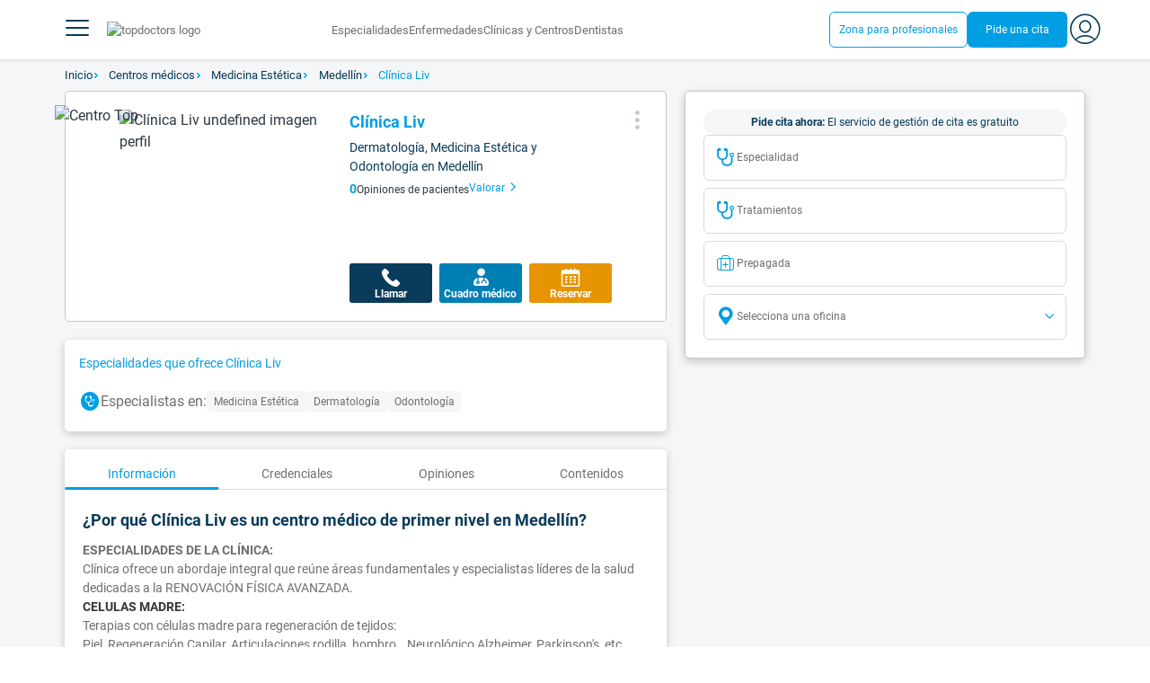

--- FILE ---
content_type: text/html;charset=utf-8
request_url: https://www.topdoctors.com.co/centro/clinica-liv/
body_size: 120410
content:
<!DOCTYPE html><html  lang="es-CO" dir="ltr"><head><meta charset="utf-8"><meta name="viewport" content="width=device-width, initial-scale=1.0, maximum-scale=1.0, user-scalable=no"><title>Clínica Liv en Medellín | Top Doctors</title><link rel="preconnect" href="https://consent.cookiebot.com"><link rel="preconnect" href="https://www.googletagmanager.com"><style>html{box-sizing:border-box}body,html{font-family:inherit;font-size:16px;touch-action:pan-y}body,button,html,input,select,textarea{font-family:Roboto,sans-serif}*,:after,:before{box-sizing:inherit}body{color:var(--td-greyDarker);line-height:1.5;margin:0;scrollbar-color:var(--td-light) var(--td-grey)}body,dd,figure,h1,h2,h3,h4,h5,hr,html,iframe,li,ol,p,pre,textarea,ul{margin:0;padding:0}body::-webkit-scrollbar{width:11px}body::-webkit-scrollbar-track{background:var(--td-grey)}body::-webkit-scrollbar-thumb{background-color:var(--td-light);border:3px solid var(--td-grey);border-radius:6px}.layout-main{background-color:var(--td-lighter)}hr{border:initial;border-color:initial;border-top:1px solid var(--td-burgerBg)!important;height:1px;margin:1.5rem 0}hr.is-light{border-top:1px solid var(--td-grey)!important}ol{padding-left:.75rem}ol li{list-style-position:outside;list-style-type:decimal;margin-left:.75rem}ul{list-style-type:none;margin-block-end:0;margin-block-start:0;margin-inline-end:0;margin-inline-start:0;padding-inline-start:0}button,input,select,textarea{font:inherit;margin:0}textarea{max-width:100%;min-width:100%;resize:vertical}a{color:var(--td-info);cursor:pointer;text-decoration:none}a:hover{color:var(--td-info-lighten-10)}p{font-size:.875rem}h1,h2,h3,h4,h5,h6,p{margin-block-end:0;margin-block-start:0}h1,h2,h3,h4,h5,h6{font-weight:var(--td-weight-regular)}strong{color:inherit;font-weight:700}small{font-size:.8rem}span:hover{background-color:transparent}.is-slide{overflow-x:auto}.overflow-hidden{overflow:hidden}.overflow-y-hidden{overflow-y:hidden}.overflow-x-hidden{overflow-x:hidden}.overflow-x-visible{overflow-x:visible}.is-truncated{display:inline-block}.is-ellipsis,.is-truncated{overflow:hidden;text-overflow:ellipsis;white-space:nowrap}.no-ellipsis{overflow:unset!important;text-overflow:unset!important;white-space:normal!important}.line-clamp-1{-webkit-line-clamp:1;line-clamp:1}.line-clamp-1,.line-clamp-2{display:-webkit-box;-webkit-box-orient:vertical;overflow:hidden}.line-clamp-2{-webkit-line-clamp:2;line-clamp:2}.line-clamp-3{-webkit-line-clamp:3;line-clamp:3}.line-clamp-3,.line-clamp-4{display:-webkit-box;-webkit-box-orient:vertical;overflow:hidden}.line-clamp-4{-webkit-line-clamp:4;line-clamp:4}.is-underlined{text-decoration:underline;text-underline-position:under}.is-uppercase{text-transform:uppercase}.has-text-centered{text-align:center}.has-text-left{text-align:left}.has-text-right{text-align:right}.has-text-justified{text-align:justify}.has-text-weight-light{font-weight:300!important}.has-text-weight-normal{font-weight:400!important}.has-text-weight-semibold{font-weight:600!important}.has-text-weight-bold{font-weight:700!important}.has-text-primary{color:var(--td-primary)!important}.has-text-info{color:var(--td-info)!important}.has-text-warning{color:var(--td-warning)!important}.has-text-white{color:var(--td-white)!important}.has-text-grey{color:var(--td-grey)!important}.has-text-grey-light{color:var(--td-greyLight)!important}.has-text-grey-normal{color:#859aa2;line-height:1.2rem}.has-text-grey-medium{color:var(--td-greyMedium)!important}.has-text-grey-dark{color:var(--td-greyDark)!important}.has-text-grey-darker{color:var(--td-greyDarker)!important}.has-text-green-light{color:var(--td-lightGreen)}.has-text-warning-alt{color:var(--td-warning-alt)!important}.has-text-success{color:var(--td-success)!important}.has-text-danger{color:var(--td-danger)!important}.has-text-blue-gradient{background:-webkit-linear-gradient(var(--td-primary),var(--td-info));-webkit-background-clip:text;background-clip:text;-webkit-text-fill-color:transparent}.white-space-normal{white-space:normal}.is-capitalize:first-letter{text-transform:uppercase}.is-capitalize-all{text-transform:capitalize}.text-with-icon{align-items:center;display:inline-flex;gap:.5rem}.word-break{word-break:break-word}.is-size-1{font-size:var(--td-size-1)!important}.is-size-2{font-size:var(--td-size-2)!important}.is-size-3{font-size:var(--td-size-3)!important}.is-size-4{font-size:var(--td-size-4)!important}.is-size-5{font-size:var(--td-size-5)!important}.is-size-6{font-size:var(--td-size-6)!important}.is-size-7{font-size:var(--td-size-7)!important}.is-size-8{font-size:var(--td-size-8)!important}.is-size-9{font-size:var(--td-size-9)!important}.is-size-10{font-size:var(--td-size-10)!important}.is-size-base{font-size:var(--td-font-base)}@media screen and (max-width:768px){.is-size-1-mobile{font-size:var(--td-size-1)!important}.is-size-2-mobile{font-size:var(--td-size-2)!important}.is-size-3-mobile{font-size:var(--td-size-3)!important}.is-size-4-mobile{font-size:var(--td-size-4)!important}.is-size-5-mobile{font-size:var(--td-size-5)!important}.is-size-6-mobile{font-size:var(--td-size-6)!important}.is-size-7-mobile{font-size:var(--td-size-7)!important}.is-size-8-mobile{font-size:var(--td-size-8)!important}.is-size-9-mobile{font-size:var(--td-size-9)!important}.is-size-10-mobile{font-size:var(--td-size-10)!important}}@media print,screen and (min-width:769px){.is-size-1-tablet{font-size:var(--td-size-1)!important}.is-size-2-tablet{font-size:var(--td-size-2)!important}.is-size-3-tablet{font-size:var(--td-size-3)!important}.is-size-4-tablet{font-size:var(--td-size-4)!important}.is-size-5-tablet{font-size:var(--td-size-5)!important}.is-size-6-tablet{font-size:var(--td-size-6)!important}.is-size-7-tablet{font-size:var(--td-size-7)!important}.is-size-8-tablet{font-size:var(--td-size-8)!important}.is-size-9-tablet{font-size:var(--td-size-9)!important}.is-size-10-tablet{font-size:var(--td-size-10)!important}}@media screen and (max-width:1023px){.is-size-1-touch{font-size:var(--td-size-1)!important;line-height:4.7rem}.is-size-2-touch{font-size:var(--td-size-2)!important;line-height:3.3rem}.is-size-3-touch{font-size:var(--td-size-3)!important;line-height:2.8rem}.is-size-4-touch{font-size:var(--td-size-4)!important;line-height:2.2rem}.is-size-5-touch{font-size:var(--td-size-5)!important;line-height:1.875rem}.is-size-6-touch{font-size:var(--td-size-6)!important;line-height:1.5rem}.is-size-7-touch{font-size:var(--td-size-7)!important;line-height:1.4rem}.is-size-8-touch{font-size:var(--td-size-8)!important;line-height:1.25rem}.is-size-9-touch{font-size:var(--td-size-9)!important;line-height:1.09rem}.is-size-10-touch{font-size:var(--td-size-10)!important;line-height:.94rem}}@media screen and (min-width:1024px){.is-size-1-desktop{font-size:var(--td-size-1)!important}.is-size-2-desktop{font-size:var(--td-size-2)!important}.is-size-3-desktop{font-size:var(--td-size-3)!important}.is-size-4-desktop{font-size:var(--td-size-4)!important}.is-size-5-desktop{font-size:var(--td-size-5)!important}.is-size-6-desktop{font-size:var(--td-size-6)!important}.is-size-7-desktop{font-size:var(--td-size-7)!important}.is-size-8-desktop{font-size:var(--td-size-8)!important}.is-size-9-desktop{font-size:var(--td-size-9)!important}.is-size-10-desktop{font-size:var(--td-size-10)!important}}@media screen and (min-width:1216px){.is-size-1-widescreen{font-size:var(--td-size-1)!important}.is-size-2-widescreen{font-size:var(--td-size-2)!important}.is-size-3-widescreen{font-size:var(--td-size-3)!important}.is-size-4-widescreen{font-size:var(--td-size-4)!important}.is-size-5-widescreen{font-size:var(--td-size-5)!important}.is-size-6-widescreen{font-size:var(--td-size-6)!important}.is-size-7-widescreen{font-size:var(--td-size-7)!important}.is-size-8-widescreen{font-size:var(--td-size-8)!important}.is-size-9-widescreen{font-size:var(--td-size-9)!important}.is-size-10-widescreen{font-size:var(--td-size-10)!important}}@media screen and (min-width:1408px){.is-size-1-fullhd{font-size:var(--td-size-1)!important}.is-size-2-fullhd{font-size:var(--td-size-2)!important}.is-size-3-fullhd{font-size:var(--td-size-3)!important}.is-size-4-fullhd{font-size:var(--td-size-4)!important}.is-size-5-fullhd{font-size:var(--td-size-5)!important}.is-size-6-fullhd{font-size:var(--td-size-6)!important}.is-size-7-fullhd{font-size:var(--td-size-7)!important}.is-size-8-fullhd{font-size:var(--td-size-8)!important}.is-size-9-fullhd{font-size:var(--td-size-9)!important}.is-size-10-fullhd{font-size:var(--td-size-10)!important}}.is-large{font-size:var(--td-font-large)}.is-relative{position:relative}@media screen and (max-width:768px){.is-hidden-mobile,.is-hidden-tablet,.is-hidden-touch{display:none}}.is-hidden{display:none}.is-block{display:block}.is-rounded{border-radius:50%}.is-radius-small{border-radius:4px}.is-radius-medium{border-radius:6px}.has-cursor-pointer{cursor:pointer}.is-fullheight{height:100%}.is-fullwidth{width:100%}.is-clickable{cursor:pointer;pointer-events:auto!important}.is-absolute{position:absolute}@font-face{font-display:swap;font-family:Roboto;font-style:normal;font-weight:300;src:url(/fonts/Roboto-Light.woff2) format("woff2")}@font-face{font-display:swap;font-family:Roboto;font-style:normal;font-weight:500;src:url(/fonts/Roboto-Regular.woff2) format("woff2")}@font-face{font-display:swap;font-family:Roboto;font-style:normal;font-weight:700;src:url(/fonts/Roboto-Bold.woff2) format("woff2")}@font-face{font-display:block;font-family:td-font-icons;font-style:normal;font-weight:400;src:url(/fonts/icomoon.woff2) format("woff2")}[class*=" td-icon-"],[class^=td-icon-]{font-family:td-font-icons!important;speak:none;font-display:"swap";font-style:normal;font-variant:normal;font-weight:400;line-height:1;text-transform:none;-webkit-font-smoothing:antialiased;-moz-osx-font-smoothing:grayscale}.td-icon-xxxsmall{font-size:.8rem!important}.td-icon-xxsmall{font-size:1rem!important}.td-icon-xsmall{font-size:1.5rem!important}.td-icon-small{font-size:2rem!important}.td-icon-medium{font-size:2.5rem!important}.td-icon-big{font-size:3rem!important}.td-icon-bigger{font-size:4rem!important}.td-icon-xl{font-size:5rem!important}.td-icon-xxl{font-size:6rem!important}.td-icon-stack-container{display:inline-block;height:2em;line-height:2em;position:relative;vertical-align:middle;width:2em}.td-icon-stack{height:100%;left:0;position:absolute;text-align:center;width:100%}.td-icon-inverse{color:#fff}.td-icon-filled-add:before{content:""}.td-icon-filled-add-user:before{content:""}.td-icon-filled-alphabet:before{content:""}.td-icon-filled-apple:before{content:""}.td-icon-filled-apple-bubble:before{content:""}.td-icon-filled-calendar:before{content:""}.td-icon-filled-arrow-left:before{content:""}.td-icon-filled-arrow-right:before{content:""}.td-icon-filled-article:before{content:""}.td-icon-filled-asistant:before{content:""}.td-icon-filled-assistencial:before{content:""}.td-icon-filled-asterisk:before{content:""}.td-icon-filled-avatar:before{content:""}.td-icon-filled-blood:before{content:""}.td-icon-filled-burger:before{content:""}.td-icon-filled-cardio:before{content:""}.td-icon-filled-caret-down:before{content:""}.td-icon-filled-caret-left:before{content:""}.td-icon-filled-caret-left-bubble:before{content:""}.td-icon-filled-caret-right:before{content:""}.td-icon-filled-caret-right-bubble:before{content:""}.td-icon-filled-caret-up:before{content:""}.td-icon-filled-caret-up-bubble:before{content:""}.td-icon-filled-cart:before{content:""}.td-icon-filled-check:before{content:""}.td-icon-filled-check-bubble:before{content:""}.td-icon-filled-chevron-down:before{content:""}.td-icon-filled-chevron-down-bubble:before{content:""}.td-icon-filled-chevron-left-bold:before{content:""}.td-icon-filled-chevron-left-bubble:before{content:""}.td-icon-filled-chevron-right-bold:before{content:""}.td-icon-filled-chevron-right-bubble:before{content:""}.td-icon-filled-chevron-up:before{content:""}.td-icon-filled-chevron-up-bubble:before{content:""}.td-icon-filled-chrome:before{content:""}.td-icon-filled-chrome-bubble:before{content:""}.td-icon-filled-circle-pharmacy:before{content:""}.td-icon-filled-clock:before{content:""}.td-icon-filled-close:before{content:""}.td-icon-filled-coins:before{content:""}.td-icon-filled-copiar:before{content:""}.td-icon-filled-cv:before{content:""}.td-icon-filled-data:before{content:""}.td-icon-filled-dialogue:before{content:""}.td-icon-filled-dictionary:before{content:""}.td-icon-filled-doctor:before{content:""}.td-icon-filled-doctor-avatar:before{content:""}.td-icon-filled-down-bubble:before{content:""}.td-icon-filled-download:before{content:""}.td-icon-filled-downloads:before{content:""}.td-icon-filled-expert:before{content:""}.td-icon-filled-expert-bubble:before{content:""}.td-icon-filled-explorer:before{content:""}.td-icon-filled-explorer-bubble:before{content:""}.td-icon-filled-facebook:before{content:""}.td-icon-filled-facebook-bubble:before{content:""}.td-icon-filled-favourite:before{content:""}.td-icon-filled-firefox:before{content:""}.td-icon-filled-firefox-bubble:before{content:""}.td-icon-filled-fullcircle:before{content:""}.td-icon-filled-funnel:before{content:""}.td-icon-filled-gallery:before{content:""}.td-icon-filled-geolocation:before{content:""}.td-icon-filled-googleplay:before{content:""}.td-icon-filled-googleplay-bubble:before{content:""}.td-icon-filled-hide:before{content:""}.td-icon-filled-home:before{content:""}.td-icon-filled-info:before{content:""}.td-icon-filled-info-bubble:before{content:""}.td-icon-filled-instagram:before{content:""}.td-icon-filled-instagram-bubble:before{content:""}.td-icon-filled-insurance:before{content:""}.td-icon-filled-insurance-saudi:before{content:""}.td-icon-filled-key:before{content:""}.td-icon-filled-left-quotes:before{content:""}.td-icon-filled-less:before{content:""}.td-icon-filled-linkedin:before{content:""}.td-icon-filled-linkedin-bubble:before{content:""}.td-icon-filled-location:before{content:""}.td-icon-filled-location-full:before{content:""}.td-icon-filled-lock:before{content:""}.td-icon-filled-mail:before{content:""}.td-icon-filled-mail-bubble:before{content:""}.td-icon-filled-menu:before{content:""}.td-icon-filled-microphone:before{content:""}.td-icon-filled-offer:before{content:""}.td-icon-filled-open-pharmacy:before{content:""}.td-icon-filled-opera:before{content:""}.td-icon-filled-opera-bubble:before{content:""}.td-icon-filled-patient:before{content:""}.td-icon-filled-patients:before{content:""}.td-icon-filled-pharmacy:before{content:""}.td-icon-filled--pharmacy:before{content:""}.td-icon-filled-pharmacy24:before{content:""}.td-icon-filled-photo:before{content:""}.td-icon-filled-pinterest:before{content:""}.td-icon-filled-pinterest-bubble:before{content:""}.td-icon-filled-question:before{content:""}.td-icon-filled-question-bubble:before{content:""}.td-icon-filled-right-quotes:before{content:""}.td-icon-filled-riyal-saudi:before{content:""}.td-icon-filled-safari:before{content:""}.td-icon-filled-safari-bubble:before{content:""}.td-icon-filled-search:before{content:""}.td-icon-filled-search-bubble:before{content:""}.td-icon-filled-share:before{content:""}.td-icon-filled-shop:before{content:""}.td-icon-filled-show:before{content:""}.td-icon-filled-skin:before{content:""}.td-icon-filled-sport:before{content:""}.td-icon-filled-star-empty:before{content:""}.td-icon-filled-star-full:before{content:""}.td-icon-filled-star-middle:before{content:""}.td-icon-filled-teaching:before{content:""}.td-icon-filled-telemedicine:before{content:""}.td-icon-filled-telephone:before{content:""}.td-icon-filled-telephone-bubble:before{content:""}.td-icon-filled-tooth:before{content:""}.td-icon-filled-topdoctors:before{content:""}.td-icon-filled-alert:before{content:""}.td-icon-filled-treatment:before{content:""}.td-icon-filled-upload:before{content:""}.td-icon-filled-video:before{content:""}.td-icon-filled-vimeo:before{content:""}.td-icon-filled-vimeo-bubble:before{content:""}.td-icon-filled-country:before{content:""}.td-icon-filled-whatsapp:before{content:""}.td-icon-filled-whatsapp-bubble:before{content:""}.td-icon-filled-youtube:before{content:""}.td-icon-filled-youtube-bubble:before{content:""}.td-icon-outline-add-user:before{content:""}.td-icon-outline-alert:before{content:""}.td-icon-outline-alphabet:before{content:""}.td-icon-outline-appoinment:before{content:""}.td-icon-outline-appointment-ended:before{content:""}.td-icon-outline-appointment-type:before{content:""}.td-icon-outline-article:before{content:""}.td-icon-outline-assitencial:before{content:""}.td-icon-outline-attach:before{content:""}.td-icon-outline-avatar:before{content:""}.td-icon-outline-award:before{content:""}.td-icon-outline-billing:before{content:""}.td-icon-outline-billing-screen:before{content:""}.td-icon-outline-billing-time:before{content:""}.td-icon-outline-blog:before{content:""}.td-icon-outline-building:before{content:""}.td-icon-outline-bus:before{content:""}.td-icon-outline-calendar:before{content:""}.td-icon-outline-calendar-blank:before{content:""}.td-icon-outline-calendar-blank-multi:before{content:""}.td-icon-outline-calendar-check:before{content:""}.td-icon-outline-calendar-hour:before{content:""}.td-icon-outline-calendar-month:before{content:""}.td-icon-outline-calendar-week:before{content:""}.td-icon-outline-calendar-year:before{content:""}.td-icon-outline-call:before{content:""}.td-icon-outline-cancel:before{content:""}.td-icon-outline-car:before{content:""}.td-icon-outline-cardio:before{content:""}.td-icon-outline-cart:before{content:""}.td-icon-outline-center:before{content:""}.td-icon-outline-certificates:before{content:""}.td-icon-outline-check:before{content:""}.td-icon-outline-city:before{content:""}.td-icon-outline-clock:before{content:""}.td-icon-outline-cloud:before{content:""}.td-icon-outline-comment:before{content:""}.td-icon-outline-communication:before{content:""}.td-icon-outline-conference:before{content:""}.td-icon-outline-configuration:before{content:""}.td-icon-outline-connection:before{content:""}.td-icon-outline-country:before{content:""}.td-icon-outline-cv:before{content:""}.td-icon-outline-data:before{content:""}.td-icon-outline-delivery:before{content:""}.td-icon-outline-dentist:before{content:""}.td-icon-outline-dialogue:before{content:""}.td-icon-outline-dialogue-alert:before{content:""}.td-icon-outline-dictionary:before{content:""}.td-icon-outline-doctor:before{content:""}.td-icon-outline-doctor-file:before{content:""}.td-icon-outline-doctor-id:before{content:""}.td-icon-outline-document:before{content:""}.td-icon-outline-dollar:before{content:""}.td-icon-outline-download:before{content:""}.td-icon-outline-edit:before{content:""}.td-icon-outline-euro:before{content:""}.td-icon-outline-event:before{content:""}.td-icon-outline-external-link:before{content:""}.td-icon-outline-favourites:before{content:""}.td-icon-outline-female:before{content:""}.td-icon-outline-filters:before{content:""}.td-icon-outline-finger-print:before{content:""}.td-icon-outline-flag:before{content:""}.td-icon-outline-funnel:before{content:""}.td-icon-outline-gender:before{content:""}.td-icon-outline-geolocation:before{content:""}.td-icon-outline-go-back:before{content:""}.td-icon-outline-help:before{content:""}.td-icon-outline-history:before{content:""}.td-icon-outline-home:before{content:""}.td-icon-outline-illness:before{content:""}.td-icon-outline-image:before{content:""}.td-icon-outline-insurance:before{content:""}.td-icon-outline-insurance-saudi:before{content:""}.td-icon-outline-key:before{content:""}.td-icon-outline-kid:before{content:""}.td-icon-outline-laboratory:before{content:""}.td-icon-outline-like:before{content:""}.td-icon-outline-list:before{content:""}.td-icon-outline-location:before{content:""}.td-icon-outline-lock:before{content:""}.td-icon-outline-logout:before{content:""}.td-icon-outline-mail:before{content:""}.td-icon-outline-male:before{content:""}.td-icon-outline-man:before{content:""}.td-icon-outline-map:before{content:""}.td-icon-outline-marketing:before{content:""}.td-icon-outline-messaging:before{content:""}.td-icon-outline-more:before{content:""}.td-icon-outline-next:before{content:""}.td-icon-outline-nopay:before{content:""}.td-icon-outline-notification:before{content:""}.td-icon-outline-offer:before{content:""}.td-icon-outline-organize:before{content:""}.td-icon-outline-patient:before{content:""}.td-icon-outline-patients:before{content:""}.td-icon-outline-payment:before{content:""}.td-icon-outline-pending:before{content:""}.td-icon-outline-pharmacy:before{content:""}.td-icon-outline-photo:before{content:""}.td-icon-outline-plan:before{content:""}.td-icon-outline-pound:before{content:""}.td-icon-outline-print:before{content:""}.td-icon-outline-private-companies:before{content:""}.td-icon-outline-coins:before{content:""}.td-icon-outline-coins-slash:before{content:""}.td-icon-outline-profile:before{content:""}.td-icon-outline-prohibited:before{content:""}.td-icon-outline-public-organitzation:before{content:""}.td-icon-outline-question:before{content:""}.td-icon-outline-rating:before{content:""}.td-icon-outline-ratings-management:before{content:""}.td-icon-outline-refresh:before{content:""}.td-icon-outline-reset:before{content:""}.td-icon-outline-riyal-saudi:before{content:""}.td-icon-outline-search:before{content:""}.td-icon-outline-security:before{content:""}.td-icon-outline-share:before{content:""}.td-icon-outline-shop:before{content:""}.td-icon-outline-smartphone:before{content:""}.td-icon-outline-sound:before{content:""}.td-icon-outline-specialty:before{content:""}.td-icon-outline-state:before{content:""}.td-icon-outline-statics-02:before{content:""}.td-icon-outline-statics-03:before{content:""}.td-icon-outline-statistics-01:before{content:""}.td-icon-outline-stop:before{content:""}.td-icon-outline-structure:before{content:""}.td-icon-outline-switch:before{content:""}.td-icon-outline-symtptom:before{content:""}.td-icon-outline-tags:before{content:""}.td-icon-outline-target:before{content:""}.td-icon-outline-teaching:before{content:""}.td-icon-outline-telemedicine:before{content:""}.td-icon-outline-test:before{content:""}.td-icon-outline-topfarma:before{content:""}.td-icon-outline-treatment:before{content:""}.td-icon-outline-triangle-alert:before{content:""}.td-icon-outline-upload:before{content:""}.td-icon-outline-video:before{content:""}.td-icon-outline-videoconference:before{content:""}.td-icon-outline-waittingroom:before{content:""}.td-icon-outline-wearable:before{content:""}.td-icon-outline-woman:before{content:""}.td-icon-outline-zoom:before{content:""}.td-icon-outline-zoomout:before{content:""}.td-icon-staticpage-article:before{content:""}.td-icon-staticpage-dictionary:before{content:""}.td-icon-staticpage-doctor:before{content:""}.td-icon-staticpage-symptom:before{content:""}.td-icon-stepper-checked:before{content:""}.td-icon-stepper-confirmed:before{content:""}.td-icon-stepper-data:before{content:""}.td-icon-stepper-details:before{content:""}.td-icon-stepper-insurance:before{content:""}.td-icon-stepper-location:before{content:""}.td-icon-stepper-profile:before{content:""}.td-icon-stepper-search:before{content:""}.td-icon-stepper-specialty:before{content:""}.td-icon-filled-spotify-bubble:before{content:"";padding:0 2px}.td-icon-filled-twitter-bubble:before{content:"";transform:scale(.9)}.td-icon-filled-chevron-left:before{content:""}.td-icon-filled-chevron-right:before{content:""}.td-icon-filled-chevron-up:before{content:""}.td-icon-filled-chevron-down:before{content:""}.container{flex-grow:1;margin:0 auto;position:relative;width:100%}.container.is-fluid{max-width:none!important;padding-left:32px;padding-right:32px;width:100%}.container.is-max-tablet{max-width:705px}@media screen and (min-width:1024px){.container{max-width:960px}}@media screen and (max-width:1215px){.container.is-widescreen:not(.is-max-tablet):not(.is-max-desktop){max-width:1152px}}@media screen and (max-width:1407px){.container.is-fullhd:not(.is-max-tablet):not(.is-max-desktop):not(.is-max-widescreen){max-width:1344px}}@media screen and (min-width:1216px){.container:not(.is-max-tablet):not(.is-max-desktop){max-width:1152px}}@media screen and (min-width:1408px){.container:not(.is-max-tablet):not(.is-max-desktop):not(.is-max-widescreen){max-width:1344px}}@media screen and (max-width:767px){.container{max-width:100%!important;padding:0 var(--td-mobile-container-padding);width:100%!important}}@media screen and (min-width:928px){.container{max-width:864px!important}}@media screen and (min-width:1106px){.container{max-width:1042px!important}}@media screen and (min-width:1200px){.container{max-width:1136px!important}}button{-webkit-appearance:none;-moz-appearance:none;appearance:none;color:inherit;font-family:inherit;font-size:1.25rem;font-size:1em;line-height:normal;margin:0;transition-duration:.3s;transition-property:background-color,border-color,color}button,button.no-btn{background:none;border:none;cursor:pointer;padding:0}button.no-btn{-webkit-appearance:none;outline:none}button.no-btn:active,button.no-btn:focus{outline:none}.button{align-items:center;border:1px solid;border-radius:6px;cursor:pointer;display:block;display:inline-flex;flex-wrap:nowrap;font-size:1rem;gap:.5rem;height:2.5rem;justify-content:center;line-height:1.5;padding:5px 20px;transition:.3s;white-space:nowrap}.button.no-border{border:none}.button.is-large{height:3.75rem}.button.is-rounded{border-radius:9999px}.button.has-chevron-right{position:relative}.button.has-chevron-right:after{content:"";font-display:"swap";font-family:td-font-icons;font-size:.7rem;position:relative}.button.has-chevron-right:hover:not(.is-info){border:1px solid transparent!important}.button.has-chevron-left,.button.has-chevron-right:not(.is-info){border:1px solid transparent}.button.has-chevron-left{position:relative}.button.has-chevron-left:before{content:"";font-display:"swap";font-family:td-font-icons;font-size:.7rem;position:relative}.button.has-chevron-left:hover:not(.is-info){border:1px solid transparent!important}.button.has-chevron-left:not(.is-info){border:1px solid transparent}.button.is-xsmall{font-size:.8rem;height:25px}.button.is-small{border-radius:3px}.button.is-black{background-color:var(--td-black);color:var(--td-white)}.button.has-background-white:hover{background-color:var(--td-paperLight)}.button.is-primary{background-color:var(--td-primary);color:var(--td-white)}.button.is-warning{background-color:var(--td-warning);color:var(--td-white)}.button.is-info{background-color:var(--td-info);border:none;color:var(--td-white)}.button.is-info:hover{background-color:var(--td-primaryLight)}.button.is-danger{background-color:var(--td-danger);border:none;color:var(--td-white)}.button.is-danger:hover{background-color:var(--td-dangerDark)}.button.is-info[disabled]{background-color:var(--td-primaryDisabled)}.button.is-gradient-blue-turquoise{background:linear-gradient(to right,var(--td-info) 0,#31d3de 100%);border:none;color:#fff;font-size:.75rem;transition:none}.button.is-gradient-blue-turquoise:hover{background:var(--td-primaryLight)}.button.is-gradient-blue-turquoise[disabled]{background:var(--td-primaryDisabled)}.button.is-primary{color:#fff}.button.is-primary-light{background-color:var(--td-primaryLight);border-color:transparent;color:#fff}.button.is-primary-light:hover{background-color:var(--td-primaryRegular)}.button.is-primary-light[disabled]{background-color:var(--td-primaryDisabled)}.button.is-success{background-color:var(--td-success);color:#fff}.button.is-success:hover{background-color:var(--td-darkGreen)}.button.is-outlined{border:1px solid}.button.is-outlined.is-info{border-color:var(--td-info)}.button.is-outlined.is-awards{border-color:var(--td-awardGold);color:var(--td-awardGold)!important}.button.is-outlined:not(:hover){background-color:#fff!important;color:var(--td-info)}.button.is-outlined.is-info:hover{background-color:#fff;border-color:var(--td-primaryLight);border:1px solid var(--td-primaryLight);color:var(--td-primaryLight)}.button.is-outlined.is-awards:hover{color:var(--td-white)!important}.button.is-outlined.is-info[disabled]{background-color:#fff;border-color:var(--td-primaryDisabled);color:var(--td-primaryDisabled)}.button.is-outlined.is-info:active,.button.is-outlined.is-info:focus{color:var(--td-info)!important}.button.is-note{border-color:var(--td-info);color:var(--td-info);height:auto;padding:.25rem 1rem}.button.is-note:hover{background:var(--td-info);color:#fff}.button.is-note:hover a{color:#fff}a.has-icon,button.has-icon{display:inline-block!important;overflow:visible;padding:20px}.dropdown .dropdown-trigger .button{color:var(--td-greyDark)}@media screen and (max-width:768px){.button.fix-height{height:100%!important;white-space:inherit}}@media screen and (min-width:1441px){.button.is-large{font-size:1.3rem}}.button.is-loading{filter:grayscale(.7);pointer-events:none;position:relative}.button.is-loading:after{animation:spin .8s linear infinite;border:2px solid var(--td-grey);border-radius:50%;border-top-color:var(--td-primary);content:"";height:1rem;width:1rem}@keyframes spin{0%{transform:rotate(0)}to{transform:rotate(1turn)}}.main-title{line-height:50px}.main-title-1{color:var(--td-primary);font-size:2.625rem;font-weight:700}@media screen and (max-width:768px){.main-title-1{font-size:1.75rem}}.main-title-2{color:var(--td-primary);font-size:2.25rem;font-weight:700;line-height:1.5}@media screen and (max-width:768px){.main-title-2{font-size:1.5rem}}.main-title-3{color:var(--td-primary);font-size:1.75rem;font-weight:300}.main-title-4{font-size:1.5rem}.main-title-4,.main-title-5{color:var(--td-primary);font-weight:400}.main-title-5{font-size:1.25rem}.paragraph-title{color:var(--td-primary);font-size:1.25rem;font-weight:700}.paragraph-title-small{color:var(--td-primary);font-size:1rem;font-weight:700}.paragraph-big{color:var(--td-greyDarker);font-size:1.125rem;font-weight:300}.paragraph-normal{font-size:.875rem}.paragraph-normal,.paragraph-small{color:var(--td-greyDarker);font-weight:400}.paragraph-small{font-size:.75rem}@media(min-width:0px)and (max-width:768px){.main-title-3{font-size:1.25rem;line-height:1}}@media(min-width:0px)and (max-width:575px){.title{font-size:1.75rem}}.title{font-weight:700;line-height:1.125}.title.is-1{font-size:3rem}.title.is-2{font-size:2.5rem}.title.is-3{font-size:2rem}.title.is-4{font-size:1.5rem}.title.is-5{font-size:1.25rem}.title.is-6{font-size:1rem}.profile-title-1{color:var(--td-primary)}.profile-title-1,.profile-title-2{font-size:1rem;font-weight:700;margin-bottom:10px}.profile-title-2{color:var(--td-greyDarker)}.profile-title-3{color:var(--td-primary);font-size:1rem;margin-bottom:10px;width:100%}img{height:auto;max-width:100%}.img-cover{-o-object-fit:cover;object-fit:cover}.img-contain{-o-object-fit:contain;object-fit:contain}.img-position-bottom{-o-object-position:bottom;object-position:bottom}.card{background-color:var(--td-white);border-radius:8px;box-shadow:0 3px 6px #0000001a;color:var(--td-greyDarker);overflow:hidden;padding:.75rem}a:has(.card) .card:hover{outline:1px solid var(--td-info)}.card--big{border-radius:12px}.box{background-color:var(--td-white);border-radius:6px;box-shadow:none}.alert-box{background-color:var(--td-paperOrange);border:1px solid var(--td-warning);border-radius:3px;padding:.25rem .5rem}.alert-box--icon{align-items:center;display:flex;gap:.5rem}.alert-box--icon i{color:var(--td-warning)}.rounded-box{border-radius:50px;padding:.25rem .5rem}.rounded-box,.warning-light-box{background-color:var(--td-lighter)}.warning-light-box{color:var(--td-primary);padding:1.5rem}.warning-light-box--icon{align-items:center;display:flex;gap:.5rem;justify-content:center}.warning-light-box--icon i{color:var(--td-primary)}.control{box-sizing:border-box;clear:both;font-size:var(--td-font-base);position:relative;text-align:inherit}.control.has-icons-left{align-items:center;display:flex;flex-direction:row;width:100%}.control .input{width:100%}.control.has-icons-left i{align-items:center;display:flex;justify-content:center;left:0;position:absolute;width:2.5rem}.control .input{font-size:var(--td-size-8)}.control.has-icons-left .icon{height:100%;width:40px}.control.has-icons-left .input{padding-left:2.5rem}.control.has-addons .button:first-child,.control.has-addons .input:first-child,.control.has-addons .select select:first-child,.control.has-addons .select:first-child,.control.has-addons .textarea:first-child{border-radius:var(--td-radius) 0 0 var(--td-radius)}.control.has-addons .button.is-expanded,.control.has-addons .input.is-expanded,.control.has-addons .is-expanded.textarea,.control.has-addons .select.is-expanded{border-radius:inherit}.control.has-addons .button,.control.has-addons .input,.control.has-addons .select,.control.has-addons .textarea{border-radius:0}.control.has-addons .button:last-child,.control.has-addons .input:last-child,.control.has-addons .select:last-child,.control.has-addons .textarea:last-child{border-radius:var(--td-radius)}.input,input{background-color:var(--td-white);font-size:.9rem!important}.input.is-active,.input.is-focused,.input:active,.input:focus,.is-focused,.textarea.is-active,.textarea.is-focused,.textarea:active,.textarea:focus{box-shadow:0 0 0 .125em #009bde40!important;outline:1px solid var(--td-info)!important}.input,input{border:1px solid var(--td-greyLight);color:var(--td-greyDarker)}.input--box{height:48px;padding:12px}.input::-moz-placeholder,input::-moz-placeholder{color:var(--td-greyMedium-darken-10)!important;opacity:1}.input::placeholder,input::placeholder{color:var(--td-greyMedium-darken-10)!important;opacity:1}.input:hover,input:focus,textarea:focus{border-color:var(--td-info);outline:none}@supports (-webkit-touch-callout:none){input{font-size:16px!important}}:root{--spacing-1:10px;--spacing-2:20px;--spacing-3:30px;--spacing-4:40px;--spacing-5:50px;--spacing-6:60px;--spacing-7:70px}.ma-auto,.my-auto{margin:auto!important}.pa-0{padding:0!important}.ma-0{margin:0!important}.mx-auto{margin-left:auto!important;margin-right:auto!important}.mt-auto{margin-top:auto!important}.mb-auto{margin-bottom:auto!important}.ml-auto{margin-left:auto!important}.mr-auto{margin-right:auto!important}.mt-0{margin-top:0!important}.pt-0{padding-top:0!important}.mr-0{margin-right:0!important}.pr-0{padding-right:0!important}.mb-0{margin-bottom:0!important}.pb-0{padding-bottom:0!important}.ml-0{margin-left:0!important}.pl-0{padding-left:0!important}.mt-1{margin-top:var(--spacing-1)!important}.mb-1{margin-bottom:var(--spacing-1)!important}.ml-1{margin-left:var(--spacing-1)!important}.mr-1{margin-right:var(--spacing-1)!important}.ma-1{margin:var(--spacing-1)!important}.pt-1{padding-top:var(--spacing-1)!important}.pb-1{padding-bottom:var(--spacing-1)!important}.pl-1{padding-left:var(--spacing-1)!important}.pr-1{padding-right:var(--spacing-1)!important}.pa-1{padding:var(--spacing-1)!important}.mt-2{margin-top:var(--spacing-2)!important}.mb-2{margin-bottom:var(--spacing-2)!important}.ml-2{margin-left:var(--spacing-2)!important}.mr-2{margin-right:var(--spacing-2)!important}.ma-2{margin:var(--spacing-2)!important}.pt-2{padding-top:var(--spacing-2)!important}.pb-2{padding-bottom:var(--spacing-2)!important}.pl-2{padding-left:var(--spacing-2)!important}.pr-2{padding-right:var(--spacing-2)!important}.pa-2{padding:var(--spacing-2)!important}.mt-3{margin-top:var(--spacing-3)!important}.mb-3{margin-bottom:var(--spacing-3)!important}.ml-3{margin-left:var(--spacing-3)!important}.mr-3{margin-right:var(--spacing-3)!important}.ma-3{margin:var(--spacing-3)!important}.pt-3{padding-top:var(--spacing-3)!important}.pb-3{padding-bottom:var(--spacing-3)!important}.pl-3{padding-left:var(--spacing-3)!important}.pr-3{padding-right:var(--spacing-3)!important}.pa-3{padding:var(--spacing-3)!important}.mt-4{margin-top:var(--spacing-4)!important}.mb-4{margin-bottom:var(--spacing-4)!important}.ml-4{margin-left:var(--spacing-4)!important}.mr-4{margin-right:var(--spacing-4)!important}.ma-4{margin:var(--spacing-4)!important}.pt-4{padding-top:var(--spacing-4)!important}.pb-4{padding-bottom:var(--spacing-4)!important}.pl-4{padding-left:var(--spacing-4)!important}.pr-4{padding-right:var(--spacing-4)!important}.pa-4{padding:var(--spacing-4)!important}.mt-5{margin-top:var(--spacing-5)!important}.mb-5{margin-bottom:var(--spacing-5)!important}.ml-5{margin-left:var(--spacing-5)!important}.mr-5{margin-right:var(--spacing-5)!important}.ma-5{margin:var(--spacing-5)!important}.pt-5{padding-top:var(--spacing-5)!important}.pb-5{padding-bottom:var(--spacing-5)!important}.pl-5{padding-left:var(--spacing-5)!important}.pr-5{padding-right:var(--spacing-5)!important}.pa-5{padding:var(--spacing-5)!important}.mt-6{margin-top:var(--spacing-6)!important}.mb-6{margin-bottom:var(--spacing-6)!important}.ml-6{margin-left:var(--spacing-6)!important}.mr-6{margin-right:var(--spacing-6)!important}.ma-6{margin:var(--spacing-6)!important}.pt-6{padding-top:var(--spacing-6)!important}.pb-6{padding-bottom:var(--spacing-6)!important}.pl-6{padding-left:var(--spacing-6)!important}.pr-6{padding-right:var(--spacing-6)!important}.pa-6{padding:var(--spacing-6)!important}.mt-7{margin-top:var(--spacing-7)!important}.mb-7{margin-bottom:var(--spacing-7)!important}.ml-7{margin-left:var(--spacing-7)!important}.mr-7{margin-right:var(--spacing-7)!important}.ma-7{margin:var(--spacing-7)!important}.pt-7{padding-top:var(--spacing-7)!important}.pb-7{padding-bottom:var(--spacing-7)!important}.pl-7{padding-left:var(--spacing-7)!important}.pr-7{padding-right:var(--spacing-7)!important}.pa-7{padding:var(--spacing-7)!important}.px-1{padding-left:var(--spacing-1)!important;padding-right:var(--spacing-1)!important}.px-2{padding-left:var(--spacing-2)!important;padding-right:var(--spacing-2)!important}.px-3{padding-left:var(--spacing-3)!important;padding-right:var(--spacing-3)!important}.px-4{padding-left:var(--spacing-4)!important;padding-right:var(--spacing-4)!important}.px-5{padding-left:var(--spacing-5)!important;padding-right:var(--spacing-5)!important}.px-6{padding-left:var(--spacing-6)!important;padding-right:var(--spacing-6)!important}.px-7{padding-left:var(--spacing-7)!important;padding-right:var(--spacing-7)!important}.py-1{padding-bottom:var(--spacing-1)!important;padding-top:var(--spacing-1)!important}.py-2{padding-bottom:var(--spacing-2)!important;padding-top:var(--spacing-2)!important}.py-3{padding-bottom:var(--spacing-3)!important;padding-top:var(--spacing-3)!important}.py-4{padding-bottom:var(--spacing-4)!important;padding-top:var(--spacing-4)!important}.py-5{padding-bottom:var(--spacing-5)!important;padding-top:var(--spacing-5)!important}.py-6{padding-bottom:var(--spacing-6)!important;padding-top:var(--spacing-6)!important}.py-7{padding-bottom:var(--spacing-7)!important;padding-top:var(--spacing-7)!important}.my-0{margin-bottom:0!important;margin-top:0!important}.my-1{margin-bottom:var(--spacing-1)!important;margin-top:var(--spacing-1)!important}.mx-2{margin-left:var(--spacing-2)!important;margin-right:var(--spacing-2)!important}.my-2{margin-bottom:var(--spacing-2)!important;margin-top:var(--spacing-2)!important}.mx-3{margin-left:var(--spacing-3)!important;margin-right:var(--spacing-3)!important}.my-3{margin-bottom:var(--spacing-3)!important;margin-top:var(--spacing-3)!important}.mx-4{margin-left:var(--spacing-4)!important;margin-right:var(--spacing-4)!important}.my-4{margin-bottom:var(--spacing-4)!important;margin-top:var(--spacing-4)!important}.mx-5{margin-left:var(--spacing-5)!important;margin-right:var(--spacing-5)!important}.my-5{margin-bottom:var(--spacing-5)!important;margin-top:var(--spacing-5)!important}.mx-6{margin-left:var(--spacing-6)!important;margin-right:var(--spacing-6)!important}.my-6{margin-bottom:var(--spacing-6)!important;margin-top:var(--spacing-6)!important}.mx-7{margin-left:var(--spacing-7)!important;margin-right:var(--spacing-7)!important}.my-7{margin-bottom:var(--spacing-7)!important;margin-top:var(--spacing-7)!important}.flex,.is-flex{display:flex!important}@media screen and (min-width:928px){.is-flex-desktop{display:flex}}.flex-1{flex:1}.flex-center{align-items:center;display:flex;justify-content:center}.flex-row{display:flex;flex-direction:row}.flex-column{display:flex;flex-direction:column}.flex-space-between,.is-justify-content-space-between{display:flex;justify-content:space-between}.flex-align-end{align-items:flex-end;display:flex}.flex-align-center{align-items:center;display:flex}.flex-align-start{align-items:flex-start;display:flex}.flex-justify-center{display:flex;justify-content:center}.flex-justify-end{display:flex;justify-content:flex-end}.flex-justify-between{display:flex;justify-content:space-between}.flex-justify-start{display:flex;justify-content:flex-start}.flex-wrap,.is-flex-wrap-wrap{display:flex;flex-wrap:wrap}.flex-nowrap,.is-flex-wrap-nowrap{display:flex;flex-wrap:nowrap}.gap-quarter,.has-gap{gap:.25rem}.gap-half{gap:.5rem}.gap-three-quarters{gap:.75rem}.gap-1{gap:1rem}.gap-2{gap:2rem}.flex-align-self-start{align-self:flex-start}.flex-align-self-center{align-self:center}.flex-align-self-end{align-self:flex-end}.is-flex-grow-1{flex-grow:1}.is-align-self-flex-end{align-self:flex-end}.align-content-center{align-content:center}.is-align-items-center{align-items:center}.has-background-paper-light{background-color:var(--td-paperLight)}.bg-info{background-color:#dfedee}.has-background-light{background-color:#e3eced}.has-background-lighter{background-color:var(--td-lighter)}.has-background-white{background-color:var(--td-white)}.has-background-white-ter{background-color:var(--td-paperLight)!important}.has-background-grey-light{background-color:var(--td-greyLight)}.has-background-primary{background-color:var(--td-primary)!important}.has-background-primary-blue{background-color:#0f3a5b!important}.has-background-info{background-color:var(--td-info)}.has-background-light-blue{background-color:var(--td-lightBlue)}.bg-primary-gradient-right{background:linear-gradient(90deg,#004d9d 0,#309ad7)!important}.bg-blue-light-gradient{background-image:linear-gradient(135deg,#c9eaef,#def0ff 25%,#cde1f8,#dcf2f8 75%,#e0eff9)}.bg-golden-gradient{background:linear-gradient(to right,var(--td-awardGoldLight) 0,#ac8e32 100%)}.is-light,.is-warning{color:var(--td-white)!important}.has-round-borders{border-radius:3px}.has-round-borders-more{border-radius:10px}.has-round-borders-top{border-radius:3px 3px 0 0}.has-border-y-info{border-bottom:1px solid var(--td-info);border-top:1px solid var(--td-info)}.has-border-grey{border-top:1px solid var(--td-grey)}.has-border-light{border:1px solid var(--td-light)}.has-border-left-light{border-left:1px solid rgba(0,0,0,.2);height:100%}.has-border-right-light{border-right:1px solid rgba(0,0,0,.2)}.has-border-right-info{border-right:1px solid var(--td-info)}.has-border-left-info{border-left:1px solid var(--td-info)}.has-nice-shadow{border:1px solid var(--td-paperLight);box-shadow:0 3px 6px #0000001a;transition:all .3s cubic-bezier(.25,.8,.25,1)}.has-nice-shadow:hover{border:1px solid var(--td-info)}.nicer-shadow{box-shadow:0 1px 3px #0000001f,0 1px 2px #0000003d!important}.nicer-shadow:hover{box-shadow:0 3px 6px #00000029,0 3px 6px #0000003b!important}.outer-shadow-down{box-shadow:0 3px 6px #0000001a}.outer-shadow-down-blur{box-shadow:0 3px 10px #0003}.no-shadow{box-shadow:none!important}@media screen and (-ms-high-contrast:active),screen and (-ms-high-contrast:none){.has-nice-shadow{border:1px solid var(--td-paperLight)}.has-nice-shadow:hover{border:1px solid var(--td-info);box-shadow:0 1px 3px #0000001f,0 1px 2px #0000003d}}.fade-enter-active,.fade-leave-active{transition:opacity .33s ease-in-out}.fade-enter,.fade-leave-to{opacity:0}.slide-y-enter-active,.slide-y-leave-active{opacity:1;transition:opacity .4s,transform .4s}.slide-y-enter{opacity:0;transform:translateY(25%)}.slide-y-leave-to{opacity:0;transform:translateY(-25%)}.slide-y-reverse-enter-active,.slide-y-reverse-leave-active{opacity:1;transition:opacity .4s,transform .4s}.slide-y-reverse-enter{opacity:0;transform:translateY(-25%)}.slide-y-reverse-leave-to{opacity:0;transform:translateY(25%)}.slide-x-enter-active,.slide-x-leave-active{opacity:1;transition:opacity .4s ease-in,transform .4s ease-in}.slide-x-enter-active.fast-fade,.slide-x-leave-active.fast-fade{transition:opacity .2s ease-in,transform .4s ease-in}.slide-x-reverse-enter-active,.slide-x-reverse-leave-active{opacity:1;transition:opacity .4s ease-out,transform .4s ease-out}.slide-x-reverse-enter-active.fast-fade,.slide-x-reverse-leave-active.fast-fade{transition:opacity .2s ease-out,transform .4s ease-out}.slide-x-enter{opacity:0;transform:translate(25%)}.slide-x-leave-to,.slide-x-reverse-enter{opacity:0;transform:translate(-25%)}.slide-x-reverse-leave-to{opacity:0;transform:translate(25%)}.transition-appear-wrapper{overflow:hidden;position:relative}.appear-left-enter-active,.appear-left-leave-active,.appear-left-move{overflow:hidden;transition:transform .3s ease-in-out}.appear-left-enter-from,.appear-left-leave-to{opacity:0;transform:translate(100%)}.appear-left-leave-active{position:absolute;transform:translate(-100%)}.appear-right-enter-active,.appear-right-leave-active,.appear-right-move{overflow:hidden;transition:transform .3s ease-in-out}.appear-right-enter-from,.appear-right-leave-to{position:absolute;transform:translate(-100%)}.appear-right-leave-active{opacity:0;transform:translate(100%)}.dropdown-enter-active,.dropdown-leave-active{transform-origin:top;transition:all .2s ease}.dropdown-enter-from,.dropdown-leave-to{opacity:0;transform:scaleY(.95) translateY(-4px)}.dropdown-enter-to,.dropdown-leave-from{opacity:1;transform:scaleY(1) translateY(0)}.has-line-height-one{line-height:1}.has-line-height-normal{line-height:normal}.has-line-height-sm{line-height:1.35}.has-line-height-md{line-height:1.5}.has-line-height-lg{line-height:2}.has-line-height-inherit{line-height:inherit}.has-line-height-0{line-height:0}.has-z-index-1{z-index:var(--td-z-index-1)}:root{--td-primary:#093b5b;--td-info:#009ee2;--td-infoLight:#e6f6fd;--td-info-disabled:#007fb5;--td-success:#24a12f;--td-successLight:#e5f5e9;--td-warning:#e69401;--td-danger:#ff5865;--td-dangerDark:#e6424f;--td-dangerLight:#ffeaec;--td-warning-alt:#f4a400;--td-orange-light:#e6b355;--td-warning-lighten-10:#fead1c;--td-primaryLight:#007fb5;--td-primaryRegular:#006089;--td-primaryDisabled:#8abbd0;--td-black:#000;--td-white:#fff;--td-paperLight:#f8fafb;--td-paperOrange:#fef7ea;--td-lighter:#f4f6f7;--td-light:#e9ebef;--td-grey:#bfcace;--td-greyLight:#d9d9d9;--td-greyMedium:#b1b1b1;--td-greyDark:#6f6f6f;--td-greyDarker:#2d3943;--td-lightGreen:#7ebf32;--td-darkGreen:#208d29;--td-lightBlue:#d9eff1;--td-transparentWhite:#ffffffa4;--td-burgerBg:#7d90b3;--td-burgerSecondary:#b7c4db;--td-awardGoldLight:#eaca69;--td-awardGold:#c6a749;--td-awardGoldDark:#735f22;--td-blueLight:#e5f5fc;--td-blueExtraLight:#ebf9ff;--td-primary-lighten-10:#0e5989;--td-info-lighten-10:#16b9ff;--td-info-darken-10:#007aaf;--td-info-lighten-20:#49c8ff;--td-info-lighten-30:#7cd8ff;--td-info-lighten-45:#c9efff;--td-info-lighten-50:#e2f6ff;--td-lightGreen-lighten-40:#e0f2cb;--td-lightGreen-lighten-50:#f8fcf4;--td-greyMedium-darken-10:#989898;--td-greyLight-darken-10:silver;--td-font-base:16px;--td-font-small:.75rem;--td-font-medium:1.25rem;--td-font-large:1.5rem;--td-weight-light:300;--td-weight-regular:400;--td-weight-medium:500;--td-weight-semibold:--td-weight-medium;--td-weight-bold:700;--td-line-height-one:1;--td-line-height-normal:1.5;--td-line-height-sm:1.35;--td-line-height-md:1.8;--td-line-height-lg:2;--td-line-height-inherit:inherit;--td-line-height-0:0;--td-line-height-title:50px;--td-line-height-standard:1.1;--td-mobile:0px;--td-mobile-small:375px;--td-mobile-medium:480px;--td-mobile-large:575px;--td-tablet:768px;--td-desktop:928px;--td-widescreen:1106px;--td-fullhd:1200px;--td-z-index-9999:9999;--td-z-index-600:600;--td-z-index-500:500;--td-z-index-400:400;--td-z-index-300:300;--td-z-index-200:200;--td-z-index-100:100;--td-z-index-99:99;--td-z-index-90:90;--td-z-index-10:10;--td-z-index-5:5;--td-z-index-2:2;--td-z-index-1:1;--td-z-index-0:0;--td-z-index-neg:-1;--td-radius:3px;--td-radius-small:4px;--td-radius-5:5px;--td-radius-medium:6px;--td-radius-alternative:10px;--td-radius-rounded:9999px;--td-base-size:1rem;--td-size-1:3.75rem;--td-size-2:2.625rem;--td-size-3:2.25rem;--td-size-4:1.75rem;--td-size-5:1.5rem;--td-size-6:1.25rem;--td-size-7:1.125rem;--td-size-8:var(--td-base-size);--td-size-9:.875rem;--td-size-10:.75rem;--td-mobile-container-padding:16px}</style><style>.container[data-v-7e5d178f]{min-height:100dvh;padding:0;position:relative;width:100%}.background-provider[data-v-7e5d178f]{--background-image-url:var(--cb7c4524);background-image:var(--background-image-url);background-size:cover;height:250px;position:absolute;top:66px;width:100%}.highlighted-background[data-v-7e5d178f]{background-color:#00000080;background-size:cover;display:none;height:100%;left:0;margin:0;padding:0;position:fixed;top:0;width:100%;z-index:6}.highlighted-background.active[data-v-7e5d178f]{display:block}[data-v-7e5d178f] .section-box__body .outer-shadow-down-blur{border:none!important}.provider-specializations[data-v-7e5d178f]{padding:1rem}.provider-content[data-v-7e5d178f],.provider-specializations[data-v-7e5d178f]{background:var(--td-white);border-radius:var(--td-radius-5)}.provider-content[data-v-7e5d178f]{padding:0}.tabs-content[data-v-7e5d178f]{display:flex;flex-direction:column;flex-wrap:nowrap;gap:1rem;padding:20px 0}.referenced-content[data-v-7e5d178f]{align-items:flex-start;display:flex;flex-direction:row;gap:1rem}.referenced-text[data-v-7e5d178f]{flex:1}.referenced-button[data-v-7e5d178f]{align-items:center;display:flex;flex-shrink:0}.referenced-button .button[data-v-7e5d178f]{white-space:nowrap}@media screen and (max-width:928px){.referenced-content[data-v-7e5d178f]{flex-direction:column}.referenced-button[data-v-7e5d178f],.referenced-button .button[data-v-7e5d178f]{width:100%}}[data-v-7e5d178f] .make-appointment-box .section-box{position:sticky;top:80px;z-index:var(--td-z-index-10)}[data-v-7e5d178f] .booking__container--profile{display:flex;flex-direction:column;flex-wrap:nowrap;gap:10px;width:100%}@media screen and (min-width:926px){[data-v-7e5d178f] .booking__container--profile .schedule-body{max-height:150px!important}}.goback-wrapper[data-v-7e5d178f]{padding:10px}@media screen and (min-width:928px){.container[data-v-7e5d178f]{padding:inherit}.provider-wrapper[data-v-7e5d178f]{display:grid;gap:20px;grid-template-columns:3fr 2fr}.background-provider.doctor[data-v-7e5d178f]{height:468px}.background-provider.center[data-v-7e5d178f]{height:773px}}</style><style>.burger-menu-enter-active[data-v-95091ba2]{overflow:hidden;transition:max-height .4s ease-out,opacity .3s ease-out}.burger-menu-leave-active[data-v-95091ba2]{overflow:hidden;transition:max-height .4s ease-in,opacity .3s ease-in}.burger-menu-enter-from[data-v-95091ba2]{height:0;max-height:0;opacity:0}.burger-menu-enter-to[data-v-95091ba2],.burger-menu-leave-from[data-v-95091ba2]{height:100dvh;max-height:2000px;opacity:1}.burger-menu-leave-to[data-v-95091ba2]{max-height:0;opacity:0}a[data-v-95091ba2]{color:inherit}.header[data-v-95091ba2]{background-color:#fff;box-shadow:0 2px 3px #0a0a0a1a;height:66px;position:relative;z-index:100}.header .header-container[data-v-95091ba2]{margin:auto;max-width:1175px}.header__bar[data-v-95091ba2]{align-items:center;display:flex;flex-direction:row;flex-wrap:nowrap;gap:1rem;height:100%}@media screen and (max-width:992px){.header__bar[data-v-95091ba2]{gap:0;justify-content:space-between}}.bt-menu[data-v-95091ba2]{background:transparent;display:block;height:66px;margin:0;min-width:66px;position:relative;width:66px}.bt-menu.is-active[data-v-95091ba2]{background:var(--td-primary)}.bt-menu.is-active span[data-v-95091ba2]{opacity:0}.bt-menu.is-active[data-v-95091ba2]:after,.bt-menu.is-active[data-v-95091ba2]:before{backface-visibility:hidden;border-top:2px solid #fff;top:31px;transition:.3s}.bt-menu.is-active[data-v-95091ba2]:before{transform:rotate(45deg)}.bt-menu.is-active[data-v-95091ba2]:after{transform:rotate(-45deg)}.bt-menu[data-v-95091ba2]:after,.bt-menu[data-v-95091ba2]:before{content:""}.bt-menu span[data-v-95091ba2],.bt-menu[data-v-95091ba2]:after,.bt-menu[data-v-95091ba2]:before{backface-visibility:hidden;border-radius:2px;border-top:2px solid var(--td-primary);left:20px;position:absolute;right:20px;transition:.2s}.bt-menu[data-v-95091ba2]:before{top:22px}.bt-menu span[data-v-95091ba2]{top:30px}.bt-menu[data-v-95091ba2]:after{top:38px}.header-logo[data-v-95091ba2]{display:flex;height:auto;width:250px}.header-logo img[data-v-95091ba2]{aspect-ratio:auto;height:auto;width:100%}.navbar-menu[data-v-95091ba2]{align-items:center;display:flex;gap:1.75rem;justify-content:space-between}@media screen and (min-width:1024px){.navbar-menu[data-v-95091ba2]{flex-grow:1;flex-shrink:0}}.navbar-menu__item[data-v-95091ba2]{color:var(--td-greyDark);font-size:.8rem}.navbar-menu__item--underlined[data-v-95091ba2]{align-items:center;display:flex;height:40px}.navbar-menu__item--underlined[data-v-95091ba2]:hover{border-bottom:3px solid var(--td-info)}.navbar-menu__item[data-v-95091ba2]:hover{color:var(--td-info)}.navbar-menu__item.is-logged-user[data-v-95091ba2]{align-items:center;background:var(--td-lighter);border:1px solid var(--td-light);border-radius:50%;display:flex;height:40px;justify-content:space-evenly;text-transform:uppercase;width:40px}.navbar-menu .navbar-start[data-v-95091ba2]{gap:2rem}.navbar-menu .navbar-end[data-v-95091ba2],.navbar-menu .navbar-start[data-v-95091ba2]{align-items:center;display:flex;justify-content:center;margin:0}.navbar-menu .navbar-end[data-v-95091ba2]{gap:1rem}.header-login[data-v-95091ba2]{position:relative}@media screen and (max-width:768px){.header-login[data-v-95091ba2]{padding:0 1rem}}.header-login .logged-wrapper[data-v-95091ba2]{background-color:#fff;bottom:-120px;left:-150px;opacity:0;position:absolute;transition:opacity .4s ease-in-out}.header-login.active .logged-wrapper[data-v-95091ba2]{opacity:1}</style><style>.terms-color[data-v-cfdefd0f]{color:var(--td-primaryDisabled)!important}.pl-trust[data-v-cfdefd0f]{padding-left:.9rem}@media screen and (max-width:768px){.pl-trust[data-v-cfdefd0f]{padding-left:1rem}}.short-ml[data-v-cfdefd0f]{margin-left:.9rem}@media screen and (max-width:768px){.short-ml[data-v-cfdefd0f]{margin-left:-.5rem}}.long-ml[data-v-cfdefd0f]{margin-left:.938rem}@media screen and (max-width:768px){.long-ml[data-v-cfdefd0f]{margin-left:-.5px}}.ml-trustpilot[data-v-cfdefd0f]{margin-left:-1rem}.google-mybusiness[data-v-cfdefd0f]{align-items:flex-end;display:flex;gap:.5rem;padding-left:1rem}.google-mybusiness-text[data-v-cfdefd0f]{font-family:Helvetica,Arial,sans-serif;font-size:18px!important;letter-spacing:.02rem;margin-right:.2rem;text-decoration:underline}.footer-results[data-v-cfdefd0f]{position:relative}.footer-results .newsletter[data-v-cfdefd0f]{padding:15px;position:relative}.footer_links[data-v-cfdefd0f]{display:grid;font-size:12px;gap:20px;grid-template-columns:repeat(4,1fr);padding-top:15px}.footer_links p[data-v-cfdefd0f]{color:var(--td-burgerBg)}.footer_links a[data-v-cfdefd0f]{color:var(--td-white)}.footer_links a[data-v-cfdefd0f]:hover{color:var(--td-info);text-decoration:none}.footer_links ul[data-v-cfdefd0f]{list-style:none;padding:0}.footer_links li[data-v-cfdefd0f]:not(:first-of-type){font-size:12px;padding:.3rem 0}.footer_links li[data-v-cfdefd0f]:not(:first-of-type):after{color:var(--td-info);content:""!important;display:inline-block;font-display:"swap";font-family:td-font-icons;font-size:.7rem;margin-right:-1.3rem;padding-left:.25rem;width:1.3rem}@media screen and (min-width:768px){.footer_links li[data-v-cfdefd0f]:not(.language-list){display:flex;max-width:250px}.footer_links li:not(.language-list) a[data-v-cfdefd0f]{overflow:hidden;text-overflow:ellipsis;white-space:nowrap}}.text-title[data-v-cfdefd0f]{color:var(--td-burgerBg);display:block}.social[data-v-cfdefd0f]{display:grid;gap:20px;padding:20px}@media screen and (min-width:928px){.social[data-v-cfdefd0f]{align-items:start;grid-template-columns:repeat(4,1fr);padding:0}}.social .is-auto[data-v-cfdefd0f]{height:auto;width:auto}.social .title[data-v-cfdefd0f]{font-size:.9rem;font-weight:700}.social a[data-v-cfdefd0f],.social p[data-v-cfdefd0f]{color:var(--td-white);font-size:.7rem}.social .sprite[data-v-cfdefd0f]{display:inline-block;height:30px;vertical-align:middle;width:30px}.social .social-buttons[data-v-cfdefd0f]{display:flex;gap:.5rem}.social .social-buttons .icon[data-v-cfdefd0f]{font-size:2rem}.social .info-link a .icon[data-v-cfdefd0f]{margin-right:.5rem}.social .social-buttons .icon .i[data-v-cfdefd0f]{color:var(--td-white)}.social .info-link[data-v-cfdefd0f]:not(:last-of-type){margin-bottom:.5rem}.dir[data-v-cfdefd0f]{background-color:var(--td-black);text-align:center}@media only screen and (max-width:768px){.social-reverse[data-v-cfdefd0f]{display:flex;flex-direction:column-reverse}}@media only screen and (min-width:928px){.info-link[data-v-cfdefd0f]:first-of-type,.social-buttons[data-v-cfdefd0f]{padding-top:.5rem}}@media only screen and (max-width:928px){section.footer-results .columns.tablet-block[data-v-cfdefd0f]{display:block!important}}</style><style>.lang-list[data-v-9d09e2dd]:not(:last-of-type):after{content:"|";margin-left:.5rem}.is-lang[data-v-9d09e2dd]{font-size:.75rem}</style><style>a[data-v-ab0602fc]{color:var(--td-white);font-size:.75rem}</style><style>.sticky-header-container[data-v-0c6557c1]{display:flex;flex-direction:column-reverse}.sticky-header-provider[data-v-0c6557c1]{align-items:center;display:flex;flex-direction:row;gap:10px;justify-content:space-between}.sticky-header-provider__info[data-v-0c6557c1]{display:grid;gap:10px;grid-template-columns:auto 1fr}#sticky-header-image[data-v-0c6557c1]{aspect-ratio:1;height:60px;width:60px}.profile-img[data-v-0c6557c1]{display:block;height:100%;overflow:hidden;width:100%}.profile-img.is-doctor[data-v-0c6557c1]{border-radius:50%}.profile-img.is-clinic[data-v-0c6557c1]{border-radius:8px}[data-v-0c6557c1] #sticky-header-image img{height:100%;-o-object-fit:cover;object-fit:cover;width:100%}#sticky-header-buttons[data-v-0c6557c1]{height:100%}[data-v-0c6557c1] .sticky-header-wrapper .container{padding:0}[data-v-0c6557c1] #sticky-header-buttons #doctor-action-btn{display:grid;height:100%;place-items:center;width:100%}[data-v-0c6557c1] #sticky-header-buttons .action-buttons{align-items:center;display:flex!important;flex-direction:row;gap:10px}@media screen and (min-width:928px){[data-v-0c6557c1] #sticky-header-buttons .action-buttons{height:100%;width:100%}}[data-v-0c6557c1] #sticky-header-buttons .action-buttons .button{aspect-ratio:1;height:45px}@media screen and (min-width:928px){[data-v-0c6557c1] #sticky-header-buttons .action-buttons .button{height:65px}}[data-v-0c6557c1] #sticky-header-buttons .action-button-text{display:none}.sticky-header-tabs[data-v-0c6557c1]{display:grid}.sticky-header-container[data-v-0c6557c1] .provider-tabs{border:none;box-shadow:none;display:grid;padding-top:0}@media screen and (min-width:928px){.sticky-header-container[data-v-0c6557c1]{display:grid;gap:20px;grid-template-columns:3fr 2fr}}.provider-initials-box[data-v-0c6557c1]{align-items:center;background-color:var(--td-lighter);border:2px solid var(--td-grey);border-radius:var(--td-radius-rounded);color:var(--td-grey);display:flex;font-size:1rem;font-weight:700;height:100%;justify-content:center;width:100%}</style><style>.sticky-header-wrapper[data-v-2247adcf]{box-shadow:0 2px 3px #0a0a0a1a;left:0;margin-top:0;padding:.5rem;position:fixed;top:0;transform:scale(1);transition:transform .3s ease-in-out,opacity .3s ease-in-out;width:100%;z-index:var(--td-z-index-5) + 1;z-index:var(--td-z-index-200)}.sticky-header-wrapper .info-doctor[data-v-2247adcf] .provider-title{text-align:left}.sticky-static[data-v-2247adcf]{display:none;opacity:0}.sticky-active[data-v-2247adcf],.sticky-static[data-v-2247adcf]{animation:anim-2247adcf .3s ease-in-out}.sticky-active[data-v-2247adcf]{display:block;opacity:1;transform:scale(1)}@keyframes anim-2247adcf{0%{display:none;opacity:0}1%{display:block;opacity:0;transform:scale(1)}to{opacity:1;transform:scale(1)}}</style><style>.stars[data-v-b2634410]{display:inline-flex}</style><style>.provider-info[data-v-439f1f4a]{background-color:var(--td-white);border-radius:var(--td-radius-5);padding:20px;position:relative}.provider-info__image[data-v-439f1f4a]{align-items:center;background-color:var(--td-white);border-radius:8px;display:flex;height:215px;justify-content:center;overflow:hidden;width:226px;z-index:1}.provider-info__image[data-v-439f1f4a] picture{display:block;height:100%;width:100%}.provider-info__image[data-v-439f1f4a] img{aspect-ratio:auto;height:100%;-o-object-fit:contain;object-fit:contain;-o-object-position:center;object-position:center;width:100%}.provider-info__image[data-v-439f1f4a] img{background:var(--td-white)}.ribbon-desktop[data-v-439f1f4a]{left:-12px;position:absolute;top:15px;z-index:1}.ribbon-mobile[data-v-439f1f4a]{left:calc(50% - 124px);position:absolute;top:-65px;z-index:1}.provider-info__card[data-v-439f1f4a]{align-items:center;display:flex;flex-direction:column;gap:.25rem;justify-content:space-between;position:relative}#doctor-action-btn-parent[data-v-439f1f4a]{width:100%}.provider-info__card>div[data-v-439f1f4a]{align-items:center;display:flex;flex-direction:column;width:100%}.provider-info__card .first-info[data-v-439f1f4a]{display:grid;gap:5px;padding-top:10px;place-items:center}@media screen and (min-width:928px){.provider-info[data-v-439f1f4a]{border:1px solid var(--td-grey);display:grid;gap:10px;margin-bottom:10px}.provider-info__presentation[data-v-439f1f4a]{display:grid;gap:30px;grid-template-columns:auto 1fr;grid-template-rows:none;min-width:0;padding:0 40px}.provider-info__card[data-v-439f1f4a]{overflow:hidden;width:100%}.provider-info__card>div[data-v-439f1f4a]{align-items:flex-start}.provider-info__card .first-info[data-v-439f1f4a]{padding-top:unset;place-items:center start}.provider-info__image[data-v-439f1f4a]{display:block}}@media screen and (max-width:928px){.provider-info[data-v-439f1f4a]{border-radius:15px 15px 0 0;margin-top:125px}.provider-info__presentation[data-v-439f1f4a]{display:grid;grid-template-columns:1fr;grid-template-rows:auto 1fr;place-items:center}.provider-info__image[data-v-439f1f4a]{margin-top:-100px}.provider-info__card[data-v-439f1f4a]{padding-top:10px}}.more-actions[data-v-439f1f4a]{right:10px;top:10px}.provider-info__review[data-v-439f1f4a]{align-items:flex-start;background:var(--td-white);border:1px solid var(--td-greyLight);border-radius:var(--td-radius-5);display:flex;margin-top:1rem;padding:5px 20px}.review-left[data-v-439f1f4a]{align-items:center;display:flex;flex-direction:column;justify-content:flex-start;min-width:90px}.review-link[data-v-439f1f4a]{color:var(--td-info);cursor:pointer;font-size:var(--td-font-small);margin-top:.2rem;outline:none;text-decoration:underline}.review-link[data-v-439f1f4a]:focus{border-radius:2px;box-shadow:0 0 0 2px var(--td-info-lighten-30)}.review-right[data-v-439f1f4a]{border-left:1px solid var(--td-greyLight);display:flex;flex:1;flex-direction:column;gap:.3rem;margin-left:20px;padding-left:10px}.review-meta[data-v-439f1f4a]{color:var(--td-greyDark);font-size:var(--td-font-small);margin-bottom:.2rem}.provider-initials-box[data-v-439f1f4a]{align-items:center;background-color:var(--td-lighter);border:2px solid var(--td-grey);border-radius:var(--td-radius-5);color:var(--td-grey);display:flex;font-size:48px;font-weight:700;height:100%;justify-content:center;width:100%}</style><style>.more-actions[data-v-13ed0a28]{height:10vh;position:absolute;width:100%}.more-actions-btn[data-v-13ed0a28]{padding-right:10px;position:absolute;right:0;top:10px}.dropdown-content[data-v-13ed0a28]{border-radius:var(--td-radius-small);position:absolute;right:15px;text-align:center;top:25px}@media screen and (min-width:928px){.dropdown-content[data-v-13ed0a28]{background-color:var(--td-white);padding:5px;width:10rem;z-index:var(--td-z-index-90)}}.dropdown-content a[data-v-13ed0a28],.dropdown-content button[data-v-13ed0a28]{border-radius:var(--td-radius);color:var(--td-info);display:inline-block;font-size:.85rem;padding:10px;width:100%}.dropdown-content a[data-v-13ed0a28]:hover,.dropdown-content button[data-v-13ed0a28]:hover{background-color:var(--td-info);color:var(--td-white)}</style><style>.mouse-tooltip-container[data-v-6c6c57a4]{display:inline-block;position:relative}.mouse-tooltip[data-v-6c6c57a4]{background-color:var(--td-greyDarker);border-radius:4px;color:var(--td-white);font-size:14px;max-width:500px;padding:8px 12px;pointer-events:none;position:fixed;z-index:var(--td-z-index-600)}.mouse-tooltip-arrow[data-v-6c6c57a4]{border-left:6px solid transparent;border-right:6px solid transparent;border-top:6px solid var(--td-greyDarker);bottom:-6px;height:0;left:50%;position:absolute;transform:translate(-50%);width:0}</style><style>.specialties-places-list h2[data-v-9963dbbe]{font-size:var(--td-size-9);width:100%;z-index:var(--td-z-index-10)}@media screen and (max-width:768px){.specialties-places-list[data-v-9963dbbe]{text-align:center}}.specialties-places-list a[data-v-9963dbbe],.specialties-places-list span[data-v-9963dbbe]{color:inherit}</style><style>.rating-reviewme[data-v-3edc1fb3]{display:flex;flex-direction:row;gap:.25rem}.rating-reviewme--column[data-v-3edc1fb3]{flex-direction:column}.rating-reviewme--column[data-v-3edc1fb3]>*{height:auto!important}.rating-reviewme__first-group[data-v-3edc1fb3],.rating-reviewme__second-group[data-v-3edc1fb3]{align-items:center;display:inline-flex;gap:.25rem;height:100%;transform:translateY(-1px)}.rating-reviewme__value[data-v-3edc1fb3]{display:inline-block;font-size:1rem;height:100%;white-space:nowrap}.rating-reviewme__stars[data-v-3edc1fb3]{transform:translateY(-1px)}.rating-reviewme__separator[data-v-3edc1fb3]{background-color:currentColor;display:inline-block;height:14px;margin:0 .25rem;width:1px}</style><style>.action-buttons[data-v-742cb9ca]{display:grid!important;gap:.5rem;grid-template-columns:repeat(auto-fit,minmax(0,1fr));width:100%}.action-btn.disabled[data-v-742cb9ca]{background-color:var(--td-greyLight-darken-10);color:#fff;cursor:auto!important}</style><style>.button[data-v-e75ad3c5]{border:none;border-radius:var(--td-radius);height:auto;padding:.25rem}.button .i[data-v-e75ad3c5]{height:2rem;margin:0!important;width:2rem}.disabled[data-v-e75ad3c5]{background-color:var(--td-greyLight-darken-10)!important;color:#fff!important;cursor:not-allowed;pointer-events:none}.action-button-text[data-v-e75ad3c5]{white-space:normal}@media screen and (-ms-high-contrast:active),screen and (-ms-high-contrast:none){.card-buttons .button[data-v-e75ad3c5]{flex:1}}</style><style>.chip-list[data-v-191c0b40]{display:inline-flex;flex-wrap:wrap;gap:5px 8px}.chip-list.has-horizontal-scroll[data-v-191c0b40]{align-items:center;flex-wrap:nowrap;overflow-x:auto;white-space:nowrap;width:100%}.chip-list.blue .icon[data-v-191c0b40]{color:var(--td-info)}.chip-list.green .icon[data-v-191c0b40]{color:var(--td-success)}.chip-title[data-v-191c0b40]{line-height:0}.chip-list.has-horizontal-scroll .chip-title[data-v-191c0b40]{align-items:center;display:inline-flex;white-space:nowrap}.see-more-btn[data-v-191c0b40]{color:var(--td-info);text-align:right;width:100%}</style><style>.chip[data-v-7652ac8f]{align-items:center;background-color:var(--td-lighter);border-radius:5px;display:inline-flex;justify-content:center;padding:3px 8px}.chip[data-v-7652ac8f],.chip[data-v-7652ac8f] *{color:var(--td-greyDark)}.chip.is-illuminated[data-v-7652ac8f],.chip.is-illuminated[data-v-7652ac8f] *{font-weight:700}.chip.is-illuminated.green[data-v-7652ac8f],.chip.is-illuminated.green[data-v-7652ac8f] *{background-color:var(--td-successLight);color:var(--td-success)}.chip.is-illuminated.blue[data-v-7652ac8f],.chip.is-illuminated.blue[data-v-7652ac8f] *{background-color:var(--td-infoLight)!important;color:var(--td-info)}</style><style>.tabs-wrapper[data-v-96a23660]{background:var(--td-white);border-top-left-radius:var(--td-radius-5);border-top-right-radius:var(--td-radius-5);overflow-x:auto;padding-top:10px;position:relative;width:100%}.tabs-wrapper[data-v-96a23660]:after{background-color:var(--td-greyLight);border-radius:.5px;bottom:.5px;content:"";height:1px;left:0;position:absolute;right:0}.tabs-wrapper ul[data-v-96a23660]{align-items:center;border-bottom:none;display:flex;justify-content:flex-start}.tabs-wrapper li[data-v-96a23660],.tabs-wrapper ul[data-v-96a23660]{flex-grow:1;flex-shrink:0;position:relative}.tabs-wrapper li[data-v-96a23660]{display:block}.tabs-wrapper a[data-v-96a23660]{align-items:center;border-bottom:none;color:var(--td-greyDark);display:flex;font-size:var(--td-size-9);gap:.5rem;justify-content:center;padding:.5em 1em;position:relative;transition-duration:.3s;transition-property:background-color,border-color,color;vertical-align:top}.tabs-wrapper li.is-active a[data-v-96a23660]{color:var(--td-info)}.tabs-wrapper li.is-active[data-v-96a23660]:after{background-color:var(--td-info);border-radius:3px;bottom:0;content:"";height:3px;left:50%;position:absolute;transform:translate(-50%);width:100%;z-index:1}.tabs-wrapper li.is-disabled a[data-v-96a23660]{color:var(--td-greyLight);cursor:not-allowed;pointer-events:none}.tabs-wrapper a .icon[data-v-96a23660]{align-items:center;display:flex}</style><style>[data-v-0880f44e] .description-txt img{max-width:200px}[data-v-0880f44e] .description-txt *{font-size:.9rem}[data-v-0880f44e] .description-txt h3 *,[data-v-0880f44e] .description-txt h3{font-size:var(--td-size-8);font-weight:700}[data-v-0880f44e] .description-txt ul{list-style:disc;margin-left:20px}[data-v-0880f44e] .description-txt li::marker{color:var(--td-info)}.blur-text[data-v-0880f44e]{filter:blur(5px);-webkit-user-select:none;-moz-user-select:none;user-select:none}</style><style>.profile-title-2.text-with-icon[data-v-3374be1e]{margin-left:-3px}.section-box__body[data-v-3374be1e]{background-color:var(--td-white);border:1px solid var(--td-grey);border-radius:var(--td-radius-5);padding:20px}</style><style>.truncated[data-v-9f75d45a]{--lines:var(--v0a3226cd);display:-webkit-box;-webkit-line-clamp:var(--lines);line-clamp:var(--lines);-webkit-box-orient:vertical;overflow:hidden}.see-more-btn[data-v-9f75d45a]{color:var(--td-info);display:inline;display:flex}</style><style>.office[data-v-662b5773],.office-wrapper[data-v-662b5773]{display:flex;flex-direction:column;flex-wrap:nowrap;gap:20px}.office[data-v-662b5773]:not(:last-child){border-bottom:1px solid var(--td-light);padding-bottom:20px}.main-img[data-v-662b5773]{grid-area:image}.main-title[data-v-662b5773]{grid-area:title;width:100%}.main-address[data-v-662b5773]{grid-area:address}.office__main[data-v-662b5773]{display:grid;gap:0 10px;grid-template-areas:"image title" "address address";grid-template-columns:55px 1fr}@media screen and (min-width:928px){.office__main[data-v-662b5773]{grid-template-areas:"image title" "image address";grid-template-columns:80px 1fr}}.main-title h3[data-v-662b5773]{display:-webkit-box;line-clamp:2;-webkit-line-clamp:2;-webkit-box-orient:vertical;overflow:hidden}@media screen and (min-width:928px){.main-title h3[data-v-662b5773]{-webkit-line-clamp:1;line-clamp:1}}.office__main img[data-v-662b5773]{border:2px solid var(--td-light);height:55px;-o-object-fit:contain;object-fit:contain;width:55px}@media screen and (min-width:928px){.office__main img[data-v-662b5773]{height:80px;width:80px}}.office__laboratory[data-v-662b5773]{display:flex;flex-direction:column;gap:10px;position:relative}.office__services[data-v-662b5773]{display:flex;flex-direction:column;gap:20px}.chip-list[data-v-662b5773]{display:inline-flex;flex-wrap:wrap;gap:.25rem}@media screen and (max-width:928px){.chip-list[data-v-662b5773]{flex-wrap:nowrap;overflow-x:scroll;padding-right:20px;width:100%}.chip[data-v-662b5773]{white-space:nowrap}.office__services[data-v-662b5773]{margin-right:-20px}[data-v-662b5773] .insurance-cards ul{flex-wrap:nowrap;overflow-x:scroll;padding-right:10px;width:calc(100% + 10px)}[data-v-662b5773] .insurance-cards li{white-space:nowrap}[data-v-662b5773] .insurance-cards .columns.is-mobile>.column.is-one-quarter{width:30%!important}}.office__prices span[data-v-662b5773]{font-size:.8rem}.office__gallery ul[data-v-662b5773]{display:inline-flex;gap:10px}@media screen and (max-width:928px){.office__gallery ul[data-v-662b5773]{flex-wrap:nowrap;overflow-x:scroll;width:100%}}.office__gallery img[data-v-662b5773],.office__gallery li[data-v-662b5773]{height:75px;width:75px}.office__gallery img[data-v-662b5773]{cursor:pointer;max-width:75px;-o-object-fit:cover;object-fit:cover}.office__buttons[data-v-662b5773]{display:grid;gap:10px}@media screen and (min-width:928px){.office__buttons[data-v-662b5773]{grid-template-columns:repeat(auto-fit,minmax(100px,1fr))}}</style><style>.custom-select[data-v-4e0257cb]{background-color:var(--td-white);border:1px solid var(--td-greyLight);border-radius:var(--td-radius-medium);max-width:100%;padding:12px;position:relative}.select-button[data-v-4e0257cb]{align-items:center;color:var(--td-greyDark);cursor:pointer;display:flex;font-size:.75rem;gap:.5rem;justify-content:space-between;line-height:normal!important;width:100%}.select-button[disabled][data-v-4e0257cb]{cursor:auto}.select-button__label-group[data-v-4e0257cb]{flex-direction:row;flex-wrap:nowrap;gap:10px;height:100%}.select-button__label[data-v-4e0257cb],.select-button__label-group[data-v-4e0257cb]{align-items:center;display:flex;overflow:hidden;width:100%}.select-button__label[data-v-4e0257cb]{gap:.5rem;min-height:100%;position:relative;text-align:left}.select-button__buttons[data-v-4e0257cb]{align-items:center;display:flex;flex-wrap:nowrap;gap:.5rem}.selected-value[data-v-4e0257cb]{text-align:left}.arrow[data-v-4e0257cb]{transition:transform .3s ease-in-out}.select-dropdown[data-v-4e0257cb]{background-color:var(--td-white);border:1px solid var(--td-greyLight);border-radius:4px;box-shadow:0 10px 25px #0003;left:0;list-style:none;margin-top:2px;max-height:200px;opacity:0;overflow-y:auto;position:absolute;right:0;top:100%;transition:all .5s ease;visibility:hidden;width:100%;z-index:1}.select-dropdown__item[data-v-4e0257cb]{align-items:center;color:var(--td-greyDarker);cursor:pointer;display:flex;font-size:var(--td-size-9);gap:10px;padding:6px 12px;position:relative}[data-v-4e0257cb] .select-dropdown__item a,[data-v-4e0257cb] .select-dropdown__item label{color:var(--td-greyDark)}.select-dropdown[data-v-4e0257cb]::-webkit-scrollbar{width:7px}.select-dropdown[data-v-4e0257cb]::-webkit-scrollbar-track{background:#f1f1f1;border-radius:25px}.select-dropdown[data-v-4e0257cb]::-webkit-scrollbar-thumb{background:#ccc;border-radius:25px}.select-dropdown input~label[data-v-4e0257cb],.select-dropdown li[data-v-4e0257cb]{transition:background-color .3s ease-in-out}.select-dropdown input:checked~label[data-v-4e0257cb],.select-dropdown li[data-v-4e0257cb]:hover{background-color:var(--td-blueExtraLight)}.select-dropdown input[type=radio][data-v-4e0257cb]{cursor:pointer;height:100%;left:0;opacity:0;position:absolute;width:100%}.custom-select.active .arrow[data-v-4e0257cb]{transform:rotate(180deg)}.custom-select.active .select-dropdown[data-v-4e0257cb]{opacity:1;transform:translateY(0);visibility:visible}.search-box input[data-v-4e0257cb]{border-radius:var(--td-radius-medium)!important;font-size:12px!important;height:100%}.search-box input[data-v-4e0257cb]::-moz-placeholder{color:var(--td-greyDark)!important;font-size:12px!important}.search-box input[data-v-4e0257cb]::placeholder{color:var(--td-greyDark)!important;font-size:12px!important}.search-box--layover[data-v-4e0257cb]{border:none;box-shadow:none;display:flex;height:100%;inset:0;outline:none!important;position:absolute;width:100%}.search-box--layover input[data-v-4e0257cb]{border:none;border-radius:0!important;flex:1;height:100%;padding:0;width:100%}.search-box--layover input[data-v-4e0257cb]:focus{border:none!important;box-shadow:none!important;outline:none!important}.search-box--modal[data-v-4e0257cb]{position:relative}.search-box--modal i[data-v-4e0257cb]{position:absolute;right:20px;top:50%;transform:translateY(-50%);transition:color .2s ease}.search-box--modal:focus-within i[data-v-4e0257cb]{color:var(--td-info)!important}</style><style>.office-address-container[data-v-9f1882bb]{display:grid;grid-template-columns:7fr 1fr 55px;gap:.5rem}@media screen and (max-width:928px){.office-address-container[data-v-9f1882bb]{grid-template-columns:7fr 1fr 55px}}.office-address-profile[data-v-9f1882bb]{grid-template-columns:30px auto}.office-address[data-v-9f1882bb],.office-address-profile[data-v-9f1882bb]{align-items:center;border:1px solid var(--td-greyLight);border-radius:4px;display:grid;gap:5px;overflow:hidden;padding:5px}.office-address[data-v-9f1882bb]{grid-template-columns:30px auto auto}.office-address[data-v-9f1882bb]>*{min-width:0}.btn__map-profile[data-v-9f1882bb]{background:var(--td-info);color:var(--td-white);font-size:.85rem!important;height:44px!important;width:100%}.btn__map[data-v-9f1882bb]{background:var(--td-greyLight);background:linear-gradient(0deg,var(--td-lighter) 0,var(--td-greyLight) 40%,var(--td-paperLight) 100%);font-size:.7rem!important;height:auto!important;padding:.25rem .5rem!important}.btn__phone[data-v-9f1882bb]{background:var(--td-primary);color:var(--td-white);font-size:1rem!important;height:44px!important;width:100%}</style><style>[data-v-a3720967] .cv-list-wrapper .cv-list:not(:last-of-type){margin-bottom:1rem}.blur-text[data-v-a3720967]{filter:blur(5px);-webkit-user-select:none;-moz-user-select:none;user-select:none}</style><style>.cv-list .is-collapsed li[data-v-10f3a370]:nth-child(n+5){display:none}.cv-list ul[data-v-10f3a370]{list-style-position:outside}.cv-list li[data-v-10f3a370]{font-size:.9rem;position:relative}.cv-list li span[data-v-10f3a370]{word-wrap:break-word}.cv-list li[data-v-10f3a370]:before{color:var(--td-info);content:"●";font-size:.75rem;left:-.75rem;position:absolute;top:0}.profile-title-3[data-v-10f3a370]{margin-left:-5px}.cv-list__body[data-v-10f3a370]{margin-left:30px}.cv-list li span[data-v-10f3a370]{display:inline-block;max-width:100%;overflow-wrap:anywhere;vertical-align:top;white-space:pre-line;word-break:break-word}</style><style>.notification[data-v-7442893e]{background-color:var(--td-paperLight);border-radius:.375rem;line-height:2;padding:1rem}.notification--info[data-v-7442893e]{background-color:var(--td-blueExtraLight);border:1px solid var(--td-info);color:var(--td-greyDarker)}.notification--danger[data-v-7442893e]{background-color:var(--td-dangerLight);border:1px solid var(--td-danger)}.notification.is-light[data-v-7442893e]{background-color:var(--td-blueExtraLight);border:1px solid var(--td-info);color:var(--td-greyDark)}.notification a[data-v-7442893e]{color:var(--td-info)!important}.notification.is-danger[data-v-7442893e],.notification.is-info[data-v-7442893e]{color:#fff}.reviews-tabs[data-v-7442893e]{box-shadow:none;overflow-x:auto;padding:0 .5rem}.tabs ul[data-v-7442893e]{display:flex;justify-content:space-around;margin-bottom:10px}.tabs a[data-v-7442893e],.tabs ul[data-v-7442893e]{border-bottom:none}.tabs a[data-v-7442893e]{color:var(--td-info);font-size:.9rem}.tabs li.is-active a[data-v-7442893e]{border-bottom:3px solid var(--td-info);color:var(--td-primary)}.tabs li.is-disabled a[data-v-7442893e]{color:var(--td-grey);cursor:not-allowed;pointer-events:none}.reviews-wrapper[data-v-7442893e]{display:grid;gap:20px}.reviews-header[data-v-7442893e]{background:var(--td-lighter);display:grid;gap:10px}@media screen and (min-width:928px){.reviews-header[data-v-7442893e]{grid-template-columns:3fr 4fr}}.reviews-no-data[data-v-7442893e]{background:var(--td-lighter);border-radius:var(--td-radius-small);display:grid;gap:1rem;padding:2rem;place-items:center}.reviews-no-data a[data-v-7442893e]{width:233px}.reviews-header>div[data-v-7442893e]{border-radius:var(--td-radius-small);display:flex;flex-direction:column;height:225px;justify-content:space-around;padding:1.5rem 1rem}.big-number[data-v-7442893e]{font-size:3rem;font-weight:500}.reviews-footer[data-v-7442893e]{padding-top:20px;place-items:center}@media screen and (min-width:928px){.reviews-footer .button[data-v-7442893e]{min-width:50%}}.blur-text[data-v-7442893e]{filter:blur(5px);-webkit-user-select:none;-moz-user-select:none;user-select:none}</style><style>[data-v-f7513315] .grey-wrapper{min-height:100px!important}.make-appointment-box[data-v-f7513315]{display:flex;flex-direction:column;gap:.5rem}.appointment-small-box[data-v-f7513315]{background:var(--td-lighter);border-radius:20px;display:block;padding:.3rem;width:100%}.confirmation-policy[data-v-f7513315]{color:var(--td-info);font-size:.75rem;gap:.25rem;margin-top:.25rem}</style><style>.input-wrapper[data-v-cc89f6f0]{display:grid;gap:.5rem}.input__1[data-v-cc89f6f0]{order:1}.input__2[data-v-cc89f6f0]{order:2}.input__3[data-v-cc89f6f0]{order:3}.input__4[data-v-cc89f6f0]{order:4}.ribbon[data-v-cc89f6f0]{left:0;position:absolute;top:0;z-index:0}.ribbon .ribbon-main[data-v-cc89f6f0]{border-top-left-radius:4px;min-height:43px;min-width:43px;overflow:hidden;position:relative}.ribbon .ribbon-main[data-v-cc89f6f0]:after{border-color:var(--td-info) transparent transparent transparent;border-style:solid;border-width:43px 43px 0 0;content:"";display:inline-block;height:0;left:0;position:absolute;top:0;width:0}.ribbon .ribbon-main .logo[data-v-cc89f6f0]{color:#fff;display:inline-block;left:3px;position:absolute;top:3px;z-index:2}.doctors_match_criteria[data-v-cc89f6f0]{display:flex;flex-direction:column;flex-wrap:nowrap;gap:.5rem}.doctor-box[data-v-cc89f6f0]{display:grid;grid-template-columns:50px 1fr .5fr;place-items:center;grid-gap:5px;background:var(--td-lighter);border-radius:5px;padding:12px 12px 12px 24px;position:relative}[data-v-cc89f6f0] .profile-img{border:3px solid var(--td-greyMedium)!important}.doctor-box__info[data-v-cc89f6f0]{display:flex;flex-direction:column;justify-content:center;margin-left:10px;max-width:100%;overflow:hidden;width:100%}.doctor-box__name[data-v-cc89f6f0]{color:var(--td-primary);font-weight:700;overflow:hidden;text-overflow:ellipsis;white-space:nowrap}.ask-appointment-btn[data-v-cc89f6f0]{border:none;border-radius:3px;color:var(--td-white);display:grid;gap:1px;grid-template-rows:1fr;height:55px;text-align:center;width:100%}.portrait[data-v-cc89f6f0]{height:50px;width:50px}</style><style>.breadcrumb ul[data-v-d7ec6281]{align-items:flex-start;display:flex;flex-wrap:nowrap;gap:10px;justify-content:flex-start}.td-breadcrumbs[data-v-d7ec6281]{padding:.5rem 0}.breadcrumb[data-v-d7ec6281]{font-size:.85rem}.breadcrumb li[data-v-d7ec6281]{align-items:center;display:inline-flex}.breadcrumb li+li[data-v-d7ec6281]:before{color:var(--td-info);content:"";font-family:td-font-icons;font-size:.45rem;margin-right:.7rem}.breadcrumb ul li .crumb[data-v-d7ec6281]{font-size:.8rem}.breadcrumb ul li:last-of-type .crumb[data-v-d7ec6281],.breadcrumb ul li:last-of-type .crumb[data-v-d7ec6281]:hover{color:var(--td-info)}.breadcrumb ul li:not(:last-of-type) .crumb[data-v-d7ec6281]{color:var(--td-primary)}.breadcrumb ul li:not(:last-of-type) .crumb[data-v-d7ec6281]:hover{color:var(--td-info-lighten-10)}</style><style>.selected-office-address[data-v-f6b2e7ac]{max-width:200px;overflow:hidden;text-overflow:ellipsis;white-space:nowrap}@media screen and (min-width:928px){.selected-office-address[data-v-f6b2e7ac]{max-width:330px}}.option[data-v-f6b2e7ac]{display:flex;flex-direction:row;flex-wrap:nowrap}.option__text[data-v-f6b2e7ac]{display:flex;flex-direction:column;text-align:left}[data-v-f6b2e7ac] .select-dropdown{max-height:450px}.selected-item[data-v-f6b2e7ac]{display:grid;gap:.25rem;grid-template-columns:1fr;grid-template-rows:1fr 1fr;text-align:left}.selected-item.no-multirow[data-v-f6b2e7ac]{grid-template-rows:1fr}</style><link rel="stylesheet" href="/_nuxt/TabNavigation.nZyH5W-s.css" crossorigin><link rel="stylesheet" href="/_nuxt/MakeAppointmentBox.BAmv2n8S.css" crossorigin><link rel="stylesheet" href="/_nuxt/CardProviderImage.CRVHwiMU.css" crossorigin><link rel="stylesheet" href="/_nuxt/RatingWithReviewme.Tz71tG2z.css" crossorigin><link rel="stylesheet" href="/_nuxt/TruncatedText.Dlz1IVPC.css" crossorigin><link rel="stylesheet" href="/_nuxt/ReviewList.CgVDZQ7n.css" crossorigin><link rel="stylesheet" href="/_nuxt/ReviewListIWGC.dSBti1oS.css" crossorigin><link rel="stylesheet" href="/_nuxt/ActionButton.Ba9zJLL8.css" crossorigin><link rel="preload" href="/fonts/Roboto-Regular.woff2" as="font" type="font/woff2" crossorigin="anonymous"><link rel="preload" href="/fonts/Roboto-Bold.woff2" as="font" type="font/woff2" crossorigin="anonymous"><link rel="preload" href="/fonts/Roboto-Light.woff2" as="font" type="font/woff2" crossorigin="anonymous"><link rel="preload" href="/fonts/icomoon.woff2" as="font" type="font/woff2" crossorigin="anonymous"><link rel="preload" as="image" href="https://staticnew-prod.topdoctors.com.co/assets/images/profile-center-background.webp" fetchpriority="high" type="image/webp"><link rel="preload" as="image" imagesrcset="https://staticnew-prod.topdoctors.com.co/provider/438039/image/profile/medium/a7e3660e7c9d8b9401b4b0d3904524bd.png?width=100&format=avif 100w, https://staticnew-prod.topdoctors.com.co/provider/438039/image/profile/medium/a7e3660e7c9d8b9401b4b0d3904524bd.png?width=120&format=avif 120w, https://staticnew-prod.topdoctors.com.co/provider/438039/image/profile/medium/a7e3660e7c9d8b9401b4b0d3904524bd.png?width=200&format=avif 200w, https://staticnew-prod.topdoctors.com.co/provider/438039/image/profile/medium/a7e3660e7c9d8b9401b4b0d3904524bd.png?width=240&format=avif 240w, https://staticnew-prod.topdoctors.com.co/provider/438039/image/profile/medium/a7e3660e7c9d8b9401b4b0d3904524bd.png?width=324&format=avif 324w, https://staticnew-prod.topdoctors.com.co/provider/438039/image/profile/medium/a7e3660e7c9d8b9401b4b0d3904524bd.png?width=648&format=avif 648w" imagesizes="(max-width: 768px) 100px, (max-width: 1024px) 120px, 324px"><link rel="preload" as="image" imagesrcset="https://staticnew-prod.topdoctors.com.co/provider/438039/image/profile/medium/a7e3660e7c9d8b9401b4b0d3904524bd.png?width=100&format=avif 100w, https://staticnew-prod.topdoctors.com.co/provider/438039/image/profile/medium/a7e3660e7c9d8b9401b4b0d3904524bd.png?width=120&format=avif 120w, https://staticnew-prod.topdoctors.com.co/provider/438039/image/profile/medium/a7e3660e7c9d8b9401b4b0d3904524bd.png?width=200&format=avif 200w, https://staticnew-prod.topdoctors.com.co/provider/438039/image/profile/medium/a7e3660e7c9d8b9401b4b0d3904524bd.png?width=240&format=avif 240w, https://staticnew-prod.topdoctors.com.co/provider/438039/image/profile/medium/a7e3660e7c9d8b9401b4b0d3904524bd.png?width=324&format=avif 324w, https://staticnew-prod.topdoctors.com.co/provider/438039/image/profile/medium/a7e3660e7c9d8b9401b4b0d3904524bd.png?width=648&format=avif 648w" imagesizes="(max-width: 768px) 100px, (max-width: 1024px) 120px, 324px"><link rel="modulepreload" as="script" crossorigin href="/_nuxt/DgdbXb0x.js"><link rel="preload" as="fetch" fetchpriority="low" crossorigin="anonymous" href="/_nuxt/builds/meta/56ef937c-d6c3-4bbe-b077-2bd8e8f28e28.json"><script type="module" src="/_nuxt/DgdbXb0x.js" crossorigin></script><link rel="dns-prefetch" href="https://consent.cookiebot.com"><link rel="dns-prefetch" href="https://www.googletagmanager.com"><link rel="canonical" href="https://www.topdoctors.com.co/centro/clinica-liv/"><meta property="og:url" content="https://www.topdoctors.com.co/centro/clinica-liv/"><meta name="robots" content="index, follow"><meta name="title" content="Clínica Liv en Medellín"><meta property="og:title" content="Clínica Liv en Medellín"><meta name="twitter:title" content="Clínica Liv en Medellín"><meta name="description" content="Clínica Liv. Encuentra especialistas del cuadro médico en Clínica Liv y pide cita online ahora mismo."><meta property="og:description" content="Clínica Liv. Encuentra especialistas del cuadro médico en Clínica Liv y pide cita online ahora mismo."><meta name="twitter:description" content="Clínica Liv. Encuentra especialistas del cuadro médico en Clínica Liv y pide cita online ahora mismo."><meta property="og:locale" content="es-CO"><meta property="og:type" content="website"><meta property="og:image" content="https://staticnew-prod.topdoctors.com.co/provider/438039/image/profile/large/a7e3660e7c9d8b9401b4b0d3904524bd.png"><meta property="twitter:card" content="summary_large_image"><meta property="twitter:site" content="@topdoctorslatam"><meta property="twitter:creator" content="@topdoctorslatam"><meta property="twitter:image" content="https://staticnew-prod.topdoctors.com.co/provider/438039/image/profile/large/a7e3660e7c9d8b9401b4b0d3904524bd.png"><meta property="twitter:url" content="https://www.topdoctors.com.co/centro/clinica-liv/"><meta name="og:site_name" content="Clínica Liv"><script type="application/ld+json">{"@context":"https://schema.org","@graph":[{"@type":"MedicalOrganization","name":"Clínica Liv","url":"https://www.topdoctors.com.co/centro/clinica-liv/","image":"https://staticnew-prod.topdoctors.com.co/provider/438039/image/profile/large/a7e3660e7c9d8b9401b4b0d3904524bd.png","description":"Clínica Liv. Encuentra especialistas del cuadro médico en Clínica Liv y pide cita online ahora mismo.","address":{"@type":"PostalAddress","streetAddress":"Cra. 25A No. 1A Sur No. 45, Local 4799","addressLocality":"Medellín","addressRegion":"Medellín","addressCountry":"CO","postalCode":"El Poblado"},"medicalSpecialty":[{"@type":"MedicalSpecialty","name":"Dermatology"},{"@type":"MedicalSpecialty","name":"Hematologic"},{"@type":"MedicalSpecialty","name":"Dentistry"}],"knowsAbout":[{"@type":"Thing","name":"Esthetic medicine","description":"¿Qué es la Medicina Estética? La Medicina Estética es una rama de la medicina que tiene como objetivo la restauración, el mantenimiento y la promoción de la estética, la belleza y la salud. Consiste en un conjunto de técnicas que permiten mejorar la apariencia física de una persona, evitando el requerimiento de intervenciones quirúrgicas invasivas, sino a través de un intervencionismo mínimo. La Medicina Estética nunca utiliza técnicas de cirugía mayor ni que requieran anestesia general, como sucede en el caso de la Cirugía Estética. De igual manera, pese a que se le suele relacionar con la Cirugía Plástica, no siempre van de la mano, ya que esta última se dedica a la reparación de las deformidades y la corrección de los defectos funcionales. ¿Cuáles son las ramas en las que se apoya la Medicina Estética? Algunas de las otras ramas que pueden complementar o apoyar la labor de la Medicina Estética son: - Cirugía plástica - Cirugía estética - Nutrición y dietética - Dermatología - Medicina física y rehabilitación - Flebología Estética - Cosmetología ¿Qué tratamientos aplica la Medicina Estética? Algunos de los tratamientos más populares dentro del campo de la Medicina Estética son: - Lifting facial - Inyecciones de Toxina Botulínica - Eliminación de Vello con Laser - Inyecciones de Ácido Hialurónico"}],"makesOffer":[{"@type":"Offer","itemOffered":{"@type":"MedicalProcedure","name":""}},{"@type":"Offer","itemOffered":{"@type":"MedicalProcedure","name":""}},{"@type":"Offer","itemOffered":{"@type":"MedicalProcedure","name":""}},{"@type":"Offer","itemOffered":{"@type":"MedicalProcedure","name":""}}]}]}</script></head><body><div id="__nuxt"><!--[--><!----><div class="default-layout"><header class="header is-transparent" data-v-95091ba2><div class="header__bar header-container" data-v-95091ba2><button id="main-content" data-testid="header-menu-button" role="main" type="button" aria-label="menu" class="bt-menu" data-v-95091ba2><span data-v-95091ba2></span></button><div class="header-logo" data-v-95091ba2><a href="/" class="navbar-menu__item logo pa-0" data-testid="header-logo-link" data-v-95091ba2><picture data-v-95091ba2><!--[--><!--[--><source type="image/avif" sizes="(max-width: 768px) 640px, (max-width: 1024px) 768px, (max-width: 1280px) 1024px, (max-width: 1536px) 1280px, 1536px" srcset="https://staticnew-common-prod.topdoctors.com.co/assets/logos/topdoctors-co.svg?width=640&amp;format=avif 640w, https://staticnew-common-prod.topdoctors.com.co/assets/logos/topdoctors-co.svg?width=768&amp;format=avif 768w, https://staticnew-common-prod.topdoctors.com.co/assets/logos/topdoctors-co.svg?width=1024&amp;format=avif 1024w, https://staticnew-common-prod.topdoctors.com.co/assets/logos/topdoctors-co.svg?width=1280&amp;format=avif 1280w, https://staticnew-common-prod.topdoctors.com.co/assets/logos/topdoctors-co.svg?width=1536&amp;format=avif 1536w, https://staticnew-common-prod.topdoctors.com.co/assets/logos/topdoctors-co.svg?width=2048&amp;format=avif 2048w, https://staticnew-common-prod.topdoctors.com.co/assets/logos/topdoctors-co.svg?width=2560&amp;format=avif 2560w, https://staticnew-common-prod.topdoctors.com.co/assets/logos/topdoctors-co.svg?width=3072&amp;format=avif 3072w"><!--]--><!--[--><source type="image/webp" sizes="(max-width: 768px) 640px, (max-width: 1024px) 768px, (max-width: 1280px) 1024px, (max-width: 1536px) 1280px, 1536px" srcset="https://staticnew-common-prod.topdoctors.com.co/assets/logos/topdoctors-co.svg?width=640&amp;format=webp 640w, https://staticnew-common-prod.topdoctors.com.co/assets/logos/topdoctors-co.svg?width=768&amp;format=webp 768w, https://staticnew-common-prod.topdoctors.com.co/assets/logos/topdoctors-co.svg?width=1024&amp;format=webp 1024w, https://staticnew-common-prod.topdoctors.com.co/assets/logos/topdoctors-co.svg?width=1280&amp;format=webp 1280w, https://staticnew-common-prod.topdoctors.com.co/assets/logos/topdoctors-co.svg?width=1536&amp;format=webp 1536w, https://staticnew-common-prod.topdoctors.com.co/assets/logos/topdoctors-co.svg?width=2048&amp;format=webp 2048w, https://staticnew-common-prod.topdoctors.com.co/assets/logos/topdoctors-co.svg?width=2560&amp;format=webp 2560w, https://staticnew-common-prod.topdoctors.com.co/assets/logos/topdoctors-co.svg?width=3072&amp;format=webp 3072w"><!--]--><!--[--><img width="250" height="42.06" class="region-icon is-block" alt="topdoctors logo" onerror="this.setAttribute(&#39;data-error&#39;, 1)" data-nuxt-pic src="https://staticnew-common-prod.topdoctors.com.co/assets/logos/topdoctors-co.svg?width=3072&amp;format=png" sizes="(max-width: 768px) 640px, (max-width: 1024px) 768px, (max-width: 1280px) 1024px, (max-width: 1536px) 1280px, 1536px" srcset="https://staticnew-common-prod.topdoctors.com.co/assets/logos/topdoctors-co.svg?width=640&amp;format=png 640w, https://staticnew-common-prod.topdoctors.com.co/assets/logos/topdoctors-co.svg?width=768&amp;format=png 768w, https://staticnew-common-prod.topdoctors.com.co/assets/logos/topdoctors-co.svg?width=1024&amp;format=png 1024w, https://staticnew-common-prod.topdoctors.com.co/assets/logos/topdoctors-co.svg?width=1280&amp;format=png 1280w, https://staticnew-common-prod.topdoctors.com.co/assets/logos/topdoctors-co.svg?width=1536&amp;format=png 1536w, https://staticnew-common-prod.topdoctors.com.co/assets/logos/topdoctors-co.svg?width=2048&amp;format=png 2048w, https://staticnew-common-prod.topdoctors.com.co/assets/logos/topdoctors-co.svg?width=2560&amp;format=png 2560w, https://staticnew-common-prod.topdoctors.com.co/assets/logos/topdoctors-co.svg?width=3072&amp;format=png 3072w"><!--]--><!--]--></picture></a></div><div class="navbar-menu mr-0" data-v-95091ba2><nav class="navbar-start is-hidden-touch is-hidden-desktop-only" data-v-95091ba2><!--[--><a href="/especialidades-medicas/" class="navbar-menu__item navbar-menu__item--underlined is-arborescense pa-0" style="" data-testid="header-tab-specialties" data-v-95091ba2>Especialidades</a><a href="/tratamientos/" class="navbar-menu__item navbar-menu__item--underlined is-arborescense pa-0" style="" data-testid="header-tab-illnesses" data-v-95091ba2>Enfermedades</a><a href="/clinicas-y-centros/" class="navbar-menu__item navbar-menu__item--underlined is-arborescense pa-0" style="" data-testid="header-tab-doctors-centers" data-v-95091ba2>Clínicas y Centros</a><a href="/clinicas-dentales/" class="navbar-menu__item navbar-menu__item--underlined is-arborescense pa-0" style="" data-testid="header-tab-dentists" data-v-95091ba2>Dentistas</a><!--]--></nav><div class="navbar-end" data-v-95091ba2><div class="navbar-menu__item" data-v-95091ba2><div class="flex-align-start gap-three-quarters" data-v-95091ba2><a class="button is-info is-outlined is-size-10 px-1" href="https://360.topdoctors.com.co" rel="noopener" target="_blank" data-testid="header-professional-zone-button" data-v-95091ba2>Zona para profesionales</a><p class="control" data-v-95091ba2><a href="/pedir-cita-medico/" class="button is-info is-size-10" data-testid="header-book-appointment-button" data-v-95091ba2>Pide una cita</a></p></div></div></div></div><div class="header-login" data-v-95091ba2><div class="control has-right-forms flex-align-center" data-v-95091ba2><!--[--><a href="/acceder/" class="has-text-primary no-btn is-fullheight is-button-trigger flex-center" aria-label="Menu" data-testid="header-login-button" data-v-95091ba2><i class="td-icon-outline-avatar td-icon-medium" data-v-95091ba2></i></a><!--]--><!----></div></div></div><!----></header><main class="layout-main"><!--[--><div class="pb-1" style="--cb7c4524:url(https://staticnew-prod.topdoctors.com.co/assets/images/profile-center-background.webp);" data-v-7e5d178f><div class="sticky-header-wrapper is-fullwidth has-background-white has-nice-shadow sticky-static sticky-header" data-v-7e5d178f data-v-0c6557c1 data-v-2247adcf><div class="container is-fullheight" data-v-2247adcf><!--[--><div class="sticky-header-container is-fullheight" data-v-0c6557c1><div id="sticky-header-tabs" data-v-0c6557c1></div><div class="sticky-header-provider" data-v-0c6557c1><div class="sticky-header-provider__info" data-v-0c6557c1><div id="sticky-header-image" data-v-0c6557c1><picture class="profile-img is-clinic" data-v-0c6557c1><!--[--><!--[--><source type="image/avif" sizes="(max-width: 768px) 100px, (max-width: 1024px) 120px, 324px" srcset="https://staticnew-prod.topdoctors.com.co/provider/438039/image/profile/medium/a7e3660e7c9d8b9401b4b0d3904524bd.png?width=100&amp;format=avif 100w, https://staticnew-prod.topdoctors.com.co/provider/438039/image/profile/medium/a7e3660e7c9d8b9401b4b0d3904524bd.png?width=120&amp;format=avif 120w, https://staticnew-prod.topdoctors.com.co/provider/438039/image/profile/medium/a7e3660e7c9d8b9401b4b0d3904524bd.png?width=200&amp;format=avif 200w, https://staticnew-prod.topdoctors.com.co/provider/438039/image/profile/medium/a7e3660e7c9d8b9401b4b0d3904524bd.png?width=240&amp;format=avif 240w, https://staticnew-prod.topdoctors.com.co/provider/438039/image/profile/medium/a7e3660e7c9d8b9401b4b0d3904524bd.png?width=324&amp;format=avif 324w, https://staticnew-prod.topdoctors.com.co/provider/438039/image/profile/medium/a7e3660e7c9d8b9401b4b0d3904524bd.png?width=648&amp;format=avif 648w"><!--]--><!--[--><source type="image/webp" sizes="(max-width: 768px) 100px, (max-width: 1024px) 120px, 324px" srcset="https://staticnew-prod.topdoctors.com.co/provider/438039/image/profile/medium/a7e3660e7c9d8b9401b4b0d3904524bd.png?width=100&amp;format=webp 100w, https://staticnew-prod.topdoctors.com.co/provider/438039/image/profile/medium/a7e3660e7c9d8b9401b4b0d3904524bd.png?width=120&amp;format=webp 120w, https://staticnew-prod.topdoctors.com.co/provider/438039/image/profile/medium/a7e3660e7c9d8b9401b4b0d3904524bd.png?width=200&amp;format=webp 200w, https://staticnew-prod.topdoctors.com.co/provider/438039/image/profile/medium/a7e3660e7c9d8b9401b4b0d3904524bd.png?width=240&amp;format=webp 240w, https://staticnew-prod.topdoctors.com.co/provider/438039/image/profile/medium/a7e3660e7c9d8b9401b4b0d3904524bd.png?width=324&amp;format=webp 324w, https://staticnew-prod.topdoctors.com.co/provider/438039/image/profile/medium/a7e3660e7c9d8b9401b4b0d3904524bd.png?width=648&amp;format=webp 648w"><!--]--><!--[--><img width="324" class="" onerror="this.setAttribute(&#39;data-error&#39;, 1)" data-nuxt-pic loading="eager" alt="Clínica Liv undefined imagen perfil" src="https://staticnew-prod.topdoctors.com.co/provider/438039/image/profile/medium/a7e3660e7c9d8b9401b4b0d3904524bd.png?width=648&amp;format=png" sizes="(max-width: 768px) 100px, (max-width: 1024px) 120px, 324px" srcset="https://staticnew-prod.topdoctors.com.co/provider/438039/image/profile/medium/a7e3660e7c9d8b9401b4b0d3904524bd.png?width=100&amp;format=png 100w, https://staticnew-prod.topdoctors.com.co/provider/438039/image/profile/medium/a7e3660e7c9d8b9401b4b0d3904524bd.png?width=120&amp;format=png 120w, https://staticnew-prod.topdoctors.com.co/provider/438039/image/profile/medium/a7e3660e7c9d8b9401b4b0d3904524bd.png?width=200&amp;format=png 200w, https://staticnew-prod.topdoctors.com.co/provider/438039/image/profile/medium/a7e3660e7c9d8b9401b4b0d3904524bd.png?width=240&amp;format=png 240w, https://staticnew-prod.topdoctors.com.co/provider/438039/image/profile/medium/a7e3660e7c9d8b9401b4b0d3904524bd.png?width=324&amp;format=png 324w, https://staticnew-prod.topdoctors.com.co/provider/438039/image/profile/medium/a7e3660e7c9d8b9401b4b0d3904524bd.png?width=648&amp;format=png 648w"><!--]--><!--]--></picture></div><div class="sticky-header-title flex-column" data-v-0c6557c1><span class="line-clamp-1 has-text-info has-text-weight-bold is-size-8" data-v-0c6557c1>Clínica Liv</span><span class="is-size-10 has-text-primary is-capitalize line-clamp-1" data-v-0c6557c1>Medicina Estética en Medellín</span><span class="stars flex-align-center review-stars" data-v-0c6557c1 data-v-b2634410><!----><!----><!----><!--[--><i class="td-icon-filled-star-full has-text-grey-light is-size-8" data-v-b2634410></i><i class="td-icon-filled-star-full has-text-grey-light is-size-8" data-v-b2634410></i><i class="td-icon-filled-star-full has-text-grey-light is-size-8" data-v-b2634410></i><i class="td-icon-filled-star-full has-text-grey-light is-size-8" data-v-b2634410></i><i class="td-icon-filled-star-full has-text-grey-light is-size-8" data-v-b2634410></i><!--]--></span></div></div><div id="sticky-header-buttons" data-v-0c6557c1></div></div></div><!--]--></div></div><div class="center background-provider" data-v-7e5d178f></div><div class="highlighted-background" data-v-7e5d178f></div><div class="container" data-v-7e5d178f><div data-v-7e5d178f><div data-v-7e5d178f><div class="container td-breadcrumbs is-hidden-mobile" style="" data-v-d7ec6281><nav aria-label="Breadcrumb" class="breadcrumb is-capitalized" data-v-d7ec6281><ul itemscope itemtype="https://schema.org/BreadcrumbList" data-v-d7ec6281><!--[--><li itemprop="itemListElement" itemscope itemtype="https://schema.org/ListItem" data-v-d7ec6281><a href="/" class="crumb" itemprop="item" exact style="" data-v-d7ec6281><span itemprop="name" content="Inicio" data-v-d7ec6281>Inicio</span><meta itemprop="position" content="1" data-v-d7ec6281></a></li><li itemprop="itemListElement" itemscope itemtype="https://schema.org/ListItem" data-v-d7ec6281><a href="/centro/" class="crumb" itemprop="item" exact style="" data-v-d7ec6281><span itemprop="name" content="Centros médicos" data-v-d7ec6281>Centros médicos</span><meta itemprop="position" content="2" data-v-d7ec6281></a></li><li itemprop="itemListElement" itemscope itemtype="https://schema.org/ListItem" data-v-d7ec6281><a href="/medicina-estetica/centro/" class="crumb" itemprop="item" exact style="" data-v-d7ec6281><!--[--><span itemprop="name" content="Medicina Estética" data-v-d7ec6281>Medicina Estética</span><meta itemprop="position" content="3" data-v-d7ec6281><!--]--></a></li><li itemprop="itemListElement" itemscope itemtype="https://schema.org/ListItem" data-v-d7ec6281><a href="/medellin-ciudad/centro/medicina-estetica/" class="crumb" itemprop="item" exact style="" data-v-d7ec6281><!--[--><span itemprop="name" content="Medellín" data-v-d7ec6281>Medellín</span><meta itemprop="position" content="4" data-v-d7ec6281><!--]--></a></li><li itemprop="itemListElement" itemscope itemtype="https://schema.org/ListItem" data-v-d7ec6281><!--[--><span itemprop="name" class="crumb" content="Clínica Liv" data-v-d7ec6281>Clínica Liv</span><meta itemprop="position" content="5" data-v-d7ec6281><!--]--></li><!--]--></ul></nav></div></div></div><div class="provider-wrapper" data-v-7e5d178f><main data-v-7e5d178f><!----><section data-v-7e5d178f><div class="provider-info mb-2" data-v-7e5d178f data-v-439f1f4a><div class="ribbon-desktop" data-v-439f1f4a><img width="50" data-nuxt-img srcset="https://staticnew-common-prod.topdoctors.com.co/assets/imageCloud/ribbon_top_center.webp?width=50&amp;format=avif%2Cwebp 1x, https://staticnew-common-prod.topdoctors.com.co/assets/imageCloud/ribbon_top_center.webp?width=100&amp;format=avif%2Cwebp 2x" onerror="this.setAttribute(&#39;data-error&#39;, 1)" alt="Centro Top" is-lazy src="https://staticnew-common-prod.topdoctors.com.co/assets/imageCloud/ribbon_top_center.webp?width=50&amp;format=avif%2Cwebp" data-v-439f1f4a></div><div class="more-actions" data-v-439f1f4a data-v-13ed0a28><button class="more-actions-btn no-btn" data-v-13ed0a28><i class="td-icon-filled-menu has-text-grey td-icon-xsmall" data-v-13ed0a28></i></button><!----><!----></div><div class="provider-info__presentation" data-v-439f1f4a><div class="ribbon-wrapper" data-v-439f1f4a><!----><div id="provider-image-parent" class="provider-info__image" data-v-439f1f4a><picture has-placeholder="false" data-v-439f1f4a><!--[--><!--[--><source type="image/avif" sizes="(max-width: 768px) 100px, (max-width: 1024px) 120px, 324px" srcset="https://staticnew-prod.topdoctors.com.co/provider/438039/image/profile/medium/a7e3660e7c9d8b9401b4b0d3904524bd.png?width=100&amp;format=avif 100w, https://staticnew-prod.topdoctors.com.co/provider/438039/image/profile/medium/a7e3660e7c9d8b9401b4b0d3904524bd.png?width=120&amp;format=avif 120w, https://staticnew-prod.topdoctors.com.co/provider/438039/image/profile/medium/a7e3660e7c9d8b9401b4b0d3904524bd.png?width=200&amp;format=avif 200w, https://staticnew-prod.topdoctors.com.co/provider/438039/image/profile/medium/a7e3660e7c9d8b9401b4b0d3904524bd.png?width=240&amp;format=avif 240w, https://staticnew-prod.topdoctors.com.co/provider/438039/image/profile/medium/a7e3660e7c9d8b9401b4b0d3904524bd.png?width=324&amp;format=avif 324w, https://staticnew-prod.topdoctors.com.co/provider/438039/image/profile/medium/a7e3660e7c9d8b9401b4b0d3904524bd.png?width=648&amp;format=avif 648w"><!--]--><!--[--><source type="image/webp" sizes="(max-width: 768px) 100px, (max-width: 1024px) 120px, 324px" srcset="https://staticnew-prod.topdoctors.com.co/provider/438039/image/profile/medium/a7e3660e7c9d8b9401b4b0d3904524bd.png?width=100&amp;format=webp 100w, https://staticnew-prod.topdoctors.com.co/provider/438039/image/profile/medium/a7e3660e7c9d8b9401b4b0d3904524bd.png?width=120&amp;format=webp 120w, https://staticnew-prod.topdoctors.com.co/provider/438039/image/profile/medium/a7e3660e7c9d8b9401b4b0d3904524bd.png?width=200&amp;format=webp 200w, https://staticnew-prod.topdoctors.com.co/provider/438039/image/profile/medium/a7e3660e7c9d8b9401b4b0d3904524bd.png?width=240&amp;format=webp 240w, https://staticnew-prod.topdoctors.com.co/provider/438039/image/profile/medium/a7e3660e7c9d8b9401b4b0d3904524bd.png?width=324&amp;format=webp 324w, https://staticnew-prod.topdoctors.com.co/provider/438039/image/profile/medium/a7e3660e7c9d8b9401b4b0d3904524bd.png?width=648&amp;format=webp 648w"><!--]--><!--[--><img width="324" class="" onerror="this.setAttribute(&#39;data-error&#39;, 1)" data-nuxt-pic loading="eager" alt="Clínica Liv undefined imagen perfil" src="https://staticnew-prod.topdoctors.com.co/provider/438039/image/profile/medium/a7e3660e7c9d8b9401b4b0d3904524bd.png?width=648&amp;format=png" sizes="(max-width: 768px) 100px, (max-width: 1024px) 120px, 324px" srcset="https://staticnew-prod.topdoctors.com.co/provider/438039/image/profile/medium/a7e3660e7c9d8b9401b4b0d3904524bd.png?width=100&amp;format=png 100w, https://staticnew-prod.topdoctors.com.co/provider/438039/image/profile/medium/a7e3660e7c9d8b9401b4b0d3904524bd.png?width=120&amp;format=png 120w, https://staticnew-prod.topdoctors.com.co/provider/438039/image/profile/medium/a7e3660e7c9d8b9401b4b0d3904524bd.png?width=200&amp;format=png 200w, https://staticnew-prod.topdoctors.com.co/provider/438039/image/profile/medium/a7e3660e7c9d8b9401b4b0d3904524bd.png?width=240&amp;format=png 240w, https://staticnew-prod.topdoctors.com.co/provider/438039/image/profile/medium/a7e3660e7c9d8b9401b4b0d3904524bd.png?width=324&amp;format=png 324w, https://staticnew-prod.topdoctors.com.co/provider/438039/image/profile/medium/a7e3660e7c9d8b9401b4b0d3904524bd.png?width=648&amp;format=png 648w"><!--]--><!--]--></picture></div></div><div class="provider-info__card" data-v-439f1f4a><div class="first-info" data-v-439f1f4a><h1 class="has-text-info has-text-weight-bold is-size-7" data-v-439f1f4a>Clínica Liv</h1><!--[--><div class="mouse-tooltip-container" data-v-6c6c57a4><!--[--><div class="specialties-places-list has-text-primary line-clamp-2" data-v-439f1f4a data-v-9963dbbe><h2 data-v-9963dbbe><!--[--><span data-v-9963dbbe><a href="/dermatologia/centro/" class="" itemprop="medicalSpecialty" itemtype="https://schema.org/medicalSpecialty" itemscope data-v-9963dbbe><!--[-->Dermatología<!--]--></a>, </span><span data-v-9963dbbe><a href="/medicina-estetica/centro/" class="" itemprop="medicalSpecialty" itemtype="https://schema.org/medicalSpecialty" itemscope data-v-9963dbbe><!--[-->Medicina Estética<!--]--></a> y </span><span data-v-9963dbbe><a href="/odontologia-y-ortodoncia/centro/" class="" itemprop="medicalSpecialty" itemtype="https://schema.org/medicalSpecialty" itemscope data-v-9963dbbe><!--[-->Odontología<!--]--></a></span><!--]--><!--[--><span data-v-9963dbbe> en </span><!--[--><span data-v-9963dbbe><a href="/medellin-ciudad/centro/dermatologia/" class="" itemprop="address" itemscope itemtype="https://schema.org/PostalAddress" data-v-9963dbbe><!--[-->Medellín<!--]--></a><span data-v-9963dbbe></span></span><!--]--><!--]--></h2></div><!--]--></div><!--teleport start--><!--teleport end--><!--]--><!----><p class="rating-reviewme has-z-index-1 rating-reviewme--empty flex-align-start" data-v-439f1f4a data-v-3edc1fb3><span class="rating-reviewme__first-group" data-v-3edc1fb3><!----><!--[--><strong class="has-text-info" data-v-3edc1fb3>0</strong><span class="is-size-10" data-v-3edc1fb3>Opiniones de pacientes</span><!--]--></span><span class="rating-reviewme__second-group" data-v-3edc1fb3><!----><a href="/reviewme/Y2xpbmljYS1saXYmJmNsaW5pYyYmNw==/" rel="nofollow" target="_blank" class="rating-reviewme__rate-link has-text-info is-size-10" data-v-3edc1fb3>Valorar <i class="td-icon-filled-chevron-right is-size-10" data-v-3edc1fb3></i></a></span></p><!----></div><!----><div class="second-info gap-quarter" data-v-439f1f4a><div id="doctor-action-btn-parent" data-v-439f1f4a><div id="doctor-action-btn" data-v-439f1f4a><div class="action-buttons is-fullwidth" data-v-439f1f4a data-v-742cb9ca><!--[--><button class="is-primary action-btn has-text-weight-bold button is-clickable flex-1 flex-column has-text-weight-bold mb-0 action-btn has-text-weight-bold" rel="nofollow" index="0" role="button" data-v-742cb9ca data-v-e75ad3c5><i class="td-icon-filled-telephone td-icon-xsmall" data-v-e75ad3c5></i><span class="action-button-text is-size-10 has-line-height-one" data-v-e75ad3c5>Llamar</span></button><button class="is-primary-light action-btn has-text-weight-bold button is-clickable flex-1 flex-column has-text-weight-bold mb-0 action-btn has-text-weight-bold" rel="nofollow" index="0" role="button" data-v-742cb9ca data-v-e75ad3c5><i class="td-icon-filled-doctor td-icon-xsmall" data-v-e75ad3c5></i><span class="action-button-text is-size-10 has-line-height-one" data-v-e75ad3c5>Cuadro médico</span></button><button class="is-warning action-btn has-text-weight-bold button is-clickable flex-1 flex-column has-text-weight-bold mb-0 action-btn has-text-weight-bold" rel="nofollow" index="0" role="button" data-v-742cb9ca data-v-e75ad3c5><i class="td-icon-filled-calendar td-icon-xsmall" data-v-e75ad3c5></i><span class="action-button-text is-size-10 has-line-height-one" data-v-e75ad3c5>Reservar</span></button><!--]--><!----></div></div></div></div></div></div><!----></div></section><section class="provider-specializations outer-shadow-down-blur" data-v-7e5d178f><!--[--><h2 class="has-text-info is-size-9 mb-2" data-v-7e5d178f>Especialidades que ofrece Clínica Liv</h2><span class="chip-list blue" data-v-7e5d178f data-v-191c0b40><span class="chip-title" data-v-191c0b40><!--[--><span class="has-text-grey-dark text-with-icon" data-v-7e5d178f><i class="icon td-icon-xsmall has-text-info td-icon-filled-expert-bubble" data-v-7e5d178f></i> Especialistas en:</span><!--]--></span><!--[--><div class="chip is-size-10 blue chip" data-v-191c0b40 data-v-7652ac8f><!--[--><!--[--><a href="/medicina-estetica/centro/" class="" data-v-7e5d178f><!--[--><h3 class="is-size-10" data-v-7e5d178f>Medicina Estética</h3><!--]--></a><!--]--><!--]--></div><div class="chip is-size-10 blue chip" data-v-191c0b40 data-v-7652ac8f><!--[--><!--[--><a href="/dermatologia/centro/" class="" data-v-7e5d178f><!--[--><h3 class="is-size-10" data-v-7e5d178f>Dermatología</h3><!--]--></a><!--]--><!--]--></div><div class="chip is-size-10 blue chip" data-v-191c0b40 data-v-7652ac8f><!--[--><!--[--><a href="/odontologia-y-ortodoncia/centro/" class="" data-v-7e5d178f><!--[--><h3 class="is-size-10" data-v-7e5d178f>Odontología</h3><!--]--></a><!--]--><!--]--></div><!--]--><!--[--><!--]--><!----></span><!--]--></section><!----><!----><section class="mt-2 provider-content outer-shadow-down-blur" data-v-7e5d178f><div id="provider-tabs-parent" data-v-7e5d178f><nav id="provider-tabs" class="tabs-wrapper" data-v-7e5d178f data-v-96a23660><ul data-v-96a23660><!--[--><li class="is-active" data-v-96a23660><a class="" data-v-96a23660><!----><!--[-->Información<!--]--></a></li><li class="" data-v-96a23660><a class="" data-v-96a23660><!----><!--[-->Credenciales<!--]--></a></li><li class="" data-v-96a23660><a class="" data-v-96a23660><!----><!--[-->Opiniones<!--]--></a></li><li class="" data-v-96a23660><a class="" data-v-96a23660><!----><!--[-->Contenidos<!--]--></a></li><!--]--></ul></nav></div><div class="pa-2 tabs-content" data-v-7e5d178f><!--[--><section class="section-box" id="tab-info" data-v-7e5d178f data-v-0880f44e data-v-3374be1e><!----><main class="" data-v-3374be1e><!--[--><h2 class="profile-title-1 is-size-7" data-v-0880f44e><!----> ¿Por qué Clínica Liv es un centro médico de primer nivel en Medellín?</h2><div itemprop="description" class="description-txt" data-v-0880f44e><!--[--><div class="has-text-grey-dark truncated" is-referenced="false" style="--v0a3226cd:5;" data-v-9f75d45a><p><strong>ESPECIALIDADES DE LA CLÍNICA:</strong></p><p>Clínica ofrece un abordaje integral que reúne áreas fundamentales y especialistas líderes de la salud dedicadas a la RENOVACIÓN FÍSICA AVANZADA.</p><p><strong style="color: rgb(54, 54, 54);">CELULAS MADRE:</strong></p><p>Terapias con células madre para regeneración de tejidos:</p><p>Piel, Regeneración Capilar, Articulaciones rodilla, hombro, , Neurológico Alzheimer, Parkinson's, etc.</p><p> </p><p>La <strong style="color: rgb(54, 54, 54);">Clínica Liv</strong> es pionera en la aplicación de terapias complementarias de Regeneración Celular como Células Madre y Exosomas derivados de Células Madre, con resultados superiores. Células Madre potenciados con Plasma Rico en Plaquetas, Plasma Rico en Fibrina, Ozono y Terapia IV.</p><p>Todos los procedimientos aplicados en la Clínica LIV son realizados por Especialistas altamente entrenados, con la opción de sedación sin dolor.</p><p><br></p><p>En <strong style="color: rgb(54, 54, 54);">Medellín</strong>, Colombia la <strong style="color: rgb(54, 54, 54);">Clínica Liv</strong> es reconocida como una de las <strong style="color: rgb(54, 54, 54);">Clínicas Médicas de Excelencia</strong>.</p><p><br></p><p><strong>MEDICINA ESTÉTICA:</strong></p><p>-<strong style="color: rgb(54, 54, 54);">Tratamientos Capilares:</strong></p><p><span style="color: rgb(54, 54, 54);">Regeneración capilar con Exosomas de células madre</span></p><p><span style="color: rgb(54, 54, 54);">Transplante capilar Técnicas Avanzadas FUE, DHI, Zafiro, Cámara hiper bárica, Led + Ozono.</span></p><p><strong>-Tratamientos Faciales:</strong></p><p>Rejuvenecimiento facial</p><p>Botox</p><p>Hialurónico</p><p>Fillers faciales: Radiesse, Sculptra</p><p>Plasma Rico en Plaquetas protocolo potenciado (Exclusivo de Clínica Liv)</p><p>Nanopore</p><p><br></p><p><strong>-Tratamientos Corporales:</strong></p><p>Regeneración Capilar Sin Cirugía con Tratamiento de Regeneración Celular Avanzada.</p><p>Depilación Láser</p><p>Criolipólisis CoolTech</p><p>Hidrolipoclasia</p><p>Tonificación corporal</p><p>Radiofreceuencia EndyMed</p><p><br></p><p><strong style="color: rgb(54, 54, 54);">ODONTOLOGÍA ESPECIALIZADA </strong></p><p>Odontología Especializada Medellín de <strong style="color: rgb(54, 54, 54);">Clínica Liv</strong> reúne todas las especialidades Odontológicas junto con lo más avanzado en Medicina de renovación física para ofrecer a nuestros pacientes todo lo que necesitan para sus necesidades de salud oral y mejoramiento físico. De ahí nuestro Slogan: Renovación Avanzada.</p><p><br></p><p>En Odontología somos líderes en Tratamientos de Implantología para Rehabilitación Oral, Reconstrucción dental completa con coronas y Odontología Cosmética con Carillas dentales Cerámicas.</p><p><br></p><p>Odontología Especializada Medellín de Clínica Liv trabaja con prestigiosas empresas líderes en implantes como son las Suizas Straumann, Zimmer, y BioHorizons.</p><p>Nuestros Odontólogos son solo especialistas que aplican las últimas técnicas quirúrgicas en Implantes, con elevación de seno atraumática, abordaje literal de seno maxilar con membranas, técnica Sucker Punch, regeneración ósea rápida, injerto de encía con plantilla, y otras de cirugía oral.</p><p><br></p><p><strong style="color: rgb(54, 54, 54);">Servicios:</strong></p><p><br></p><p><strong style="color: rgb(54, 54, 54);">- Rehabilitación Oral:</strong> tratamientos para Reemplazar Dientes, Implantes Dentales, Prótesis fija sobre Implantes, Prótesis tipo All on Four, All on Six, Prótesis Híbrida sobre Implantes, Coronas en Zirconio, Prótesis Parcial en Zirconio y Prótesis Total, entre otros.</p><p><strong style="color: rgb(54, 54, 54);">-Implantes Dentales:</strong> implantes dentales sistema suizo. Remplazar todos los dientes perdidos con el más avanzado sistema de implantes en el mundo. Nuestros especialistas son pioneros y líderes en implantología oral en Colombia.</p><p><strong style="color: rgb(54, 54, 54);">- Endodoncia: </strong>tratamiento de Conductos, nervio dental, Root Canal Treatment</p><p>Ortodoncia Rápida y Estética: técnicas Roth, Autoligado, Invisalign y Microimplantes, entre otros</p><p><strong style="color: rgb(54, 54, 54);">- Diseño de Sonrisa:</strong> procedimientos no invasivos, Veneers, Carillas Cerámicas en Disilicato de Litio Emax y Zirconio Multicapas</p><p><strong style="color: rgb(54, 54, 54);">-Ortodoncia rápida.</strong></p><p><strong style="color: rgb(54, 54, 54);">-Cirugía Oral.</strong></p></div><button class="has-text-info is-size-10 see-more-btn" aria-hidden style="--v0a3226cd:5;" data-v-9f75d45a>Ver más</button><!--]--></div><!--]--></main><footer class="section-box__footer" data-v-3374be1e><!--[--><!--]--></footer></section><section class="section-box" id="tab-offices" data-v-7e5d178f data-v-662b5773 data-v-3374be1e><h2 class="profile-title-2" data-v-3374be1e><!----> Ubicaciones de centros</h2><main class="" data-v-3374be1e><!--[--><ul class="office-wrapper" data-v-662b5773><div data-v-662b5773><div class="custom-select is-flex is-relative custom-select--selected" data-testid option-label="name" option-value="id" placeholder="$t(&#39;common.select_office&#39;)" data-v-662b5773 data-v-4e0257cb><div class="select-button" type="button" role="combobox" aria-label="select button" aria-haspopup="listbox" aria-expanded="false" aria-controls="v-0-0-1-0-select-dropdown" data-v-4e0257cb><div class="select-button__label-group" data-v-4e0257cb><!----><div class="select-button__label" data-v-4e0257cb><!----><!--[--><span class="selected-value is-ellipsis" data-v-4e0257cb>Clínica Liv</span><!--]--></div></div><div class="select-button__buttons" data-v-4e0257cb><i class="td-icon-filled-chevron-down has-text-info arrow" data-v-4e0257cb></i><!----></div></div><div class="select-dropdown" data-v-4e0257cb><ul id="v-0-0-1-0-select-dropdown" role="listbox" data-testid="" data-v-4e0257cb><!--[--><li class="select-dropdown__item" role="option" value="111257" data-testid="" data-v-4e0257cb><!--[--><input checked type="radio" name="select-list" data-v-4e0257cb><label data-v-4e0257cb>Clínica Liv</label><!--]--></li><!--]--><!----></ul></div></div></div><li class="office" data-v-662b5773><section class="office__main" data-v-662b5773><img width="75" data-nuxt-img onerror="this.setAttribute(&#39;data-error&#39;, 1)" class="main-img" loading="lazy" alt="Clínica Liv imagen perfil" src="https://staticnew-common-prod.topdoctors.com.co/assets/images/default-clinic.webp" data-v-662b5773><h3 class="profile-title-2" data-v-662b5773>Clínica Liv</h3><div class="main-address" data-v-662b5773 data-v-9f1882bb><div class="office-address-container" data-v-9f1882bb><div class="office-address-profile" data-v-9f1882bb><i class="td-icon-small td-icon-outline-location has-text-info" data-v-9f1882bb></i><div class="is-ellipsis is-size-9 has-text-info is-clickable" role="button" data-v-9f1882bb>Medellín, Cra. 25A No. 1A Sur No. 45, Local 4799, El Poblado</div></div><div data-v-9f1882bb><button class="button btn__map-profile" data-v-9f1882bb>Ver en mapa</button></div><div data-v-9f1882bb><button class="button btn__phone" data-v-9f1882bb><i class="td-icon-outline-call td-icon-xsmall" data-v-9f1882bb></i></button></div></div><!----></div></section><!----><section class="office__services" data-v-662b5773><!--[--><section class="office__insurances" data-v-662b5773><div class="text-with-icon profile-title-3" data-v-662b5773><i class="has-text-blue-gradient td-icon-xsmall td-icon-outline-specialty" data-v-662b5773></i><h4 data-v-662b5773>Experto en:</h4></div><span class="chip-list green" data-v-662b5773 data-v-191c0b40><!----><!--[--><div class="chip is-size-10 green chip" data-v-191c0b40 data-v-7652ac8f><!--[--><!--[--><a href="/microdermoabrasion/centro/" class="" data-v-662b5773><!--[-->Microdermoabrasión<!--]--></a><!--]--><!--]--></div><div class="chip is-size-10 green chip" data-v-191c0b40 data-v-7652ac8f><!--[--><!--[--><a href="/aumento-de-labios-tratamiento/centro/" class="" data-v-662b5773><!--[-->Aumento de Labios<!--]--></a><!--]--><!--]--></div><div class="chip is-size-10 green chip" data-v-191c0b40 data-v-7652ac8f><!--[--><!--[--><a href="/criolipolisis/centro/" class="" data-v-662b5773><!--[-->Criolipólisis<!--]--></a><!--]--><!--]--></div><div class="chip is-size-10 green chip" data-v-191c0b40 data-v-7652ac8f><!--[--><!--[--><a href="/ozonoterapia/centro/" class="" data-v-662b5773><!--[-->Ozonoterapia<!--]--></a><!--]--><!--]--></div><div class="chip is-size-10 green chip" data-v-191c0b40 data-v-7652ac8f><!--[--><!--[--><a href="/alopecia/centro/" class="" data-v-662b5773><!--[-->Alopecia<!--]--></a><!--]--><!--]--></div><div class="chip is-size-10 green chip" data-v-191c0b40 data-v-7652ac8f><!--[--><!--[--><a href="/lifting-facial/centro/" class="" data-v-662b5773><!--[-->Lifting Facial <!--]--></a><!--]--><!--]--></div><div class="chip is-size-10 green chip" data-v-191c0b40 data-v-7652ac8f><!--[--><!--[--><a href="/hilos-tensores/centro/" class="" data-v-662b5773><!--[-->Hilos Tensores<!--]--></a><!--]--><!--]--></div><div class="chip is-size-10 green chip" data-v-191c0b40 data-v-7652ac8f><!--[--><!--[--><a href="/rellenos-faciales/centro/" class="" data-v-662b5773><!--[-->Rellenos Faciales<!--]--></a><!--]--><!--]--></div><div class="chip is-size-10 green chip" data-v-191c0b40 data-v-7652ac8f><!--[--><!--[--><a href="/peeling/centro/" class="" data-v-662b5773><!--[-->Peeling<!--]--></a><!--]--><!--]--></div><div class="chip is-size-10 green chip" data-v-191c0b40 data-v-7652ac8f><!--[--><!--[--><a href="/periodoncia/centro/" class="" data-v-662b5773><!--[-->Periodoncia<!--]--></a><!--]--><!--]--></div><!--]--><!--[--><!--]--><button class="no-btn" data-v-191c0b40><!--[--><span class="has-text-info is-size-10 see-more-btn" aria-hidden data-v-191c0b40>Ver más</span><!--]--></button></span></section><section class="office__insurances" data-v-662b5773><div class="text-with-icon profile-title-3" data-v-662b5773><i class="has-text-blue-gradient td-icon-xsmall td-icon-outline-treatment" data-v-662b5773></i><h4 data-v-662b5773>Especialidades del centro</h4></div><span class="chip-list blue" data-v-662b5773 data-v-191c0b40><!----><!--[--><div class="chip is-size-10 blue chip" data-v-191c0b40 data-v-7652ac8f><!--[--><!--[--><a href="/medicina-estetica/centro/" class="" data-v-662b5773><!--[-->Medicina Estética<!--]--></a><!--]--><!--]--></div><div class="chip is-size-10 blue chip" data-v-191c0b40 data-v-7652ac8f><!--[--><!--[--><a href="/dermatologia/centro/" class="" data-v-662b5773><!--[-->Dermatología<!--]--></a><!--]--><!--]--></div><div class="chip is-size-10 blue chip" data-v-191c0b40 data-v-7652ac8f><!--[--><!--[--><a href="/hematologia/centro/" class="" data-v-662b5773><!--[-->Hematología<!--]--></a><!--]--><!--]--></div><div class="chip is-size-10 blue chip" data-v-191c0b40 data-v-7652ac8f><!--[--><!--[--><a href="/odontologia-y-ortodoncia/centro/" class="" data-v-662b5773><!--[-->Odontología<!--]--></a><!--]--><!--]--></div><!--]--><!--[--><!--]--><!----></span></section><section class="office__insurances" data-v-662b5773><div class="text-with-icon profile-title-3" data-v-662b5773><i class="has-text-blue-gradient td-icon-xsmall td-icon-stepper-insurance" data-v-662b5773></i><h4 data-v-662b5773>Prepagadas y Seguros compatibles con este centro:</h4></div><!--[--><span class="chip-list blue" data-v-662b5773 data-v-191c0b40><!----><!--[--><div class="chip is-size-10 blue chip" data-v-191c0b40 data-v-7652ac8f><!--[--><!--[--><div data-v-662b5773><a href="/seguro-medico/consulta-privada-mutua-cuadro-medico/" class="is-underlined has-text-info" data-v-662b5773>Consulta Particular (sin Prepaga, EPS ni Seguro)</a></div><!--]--><!--]--></div><!--]--><!--[--><!--]--><!----></span><!----><!--]--></section><!--]--><!----><!----></section><!----></li></ul><!----><!----><!----><!----><!----><!--]--></main><footer class="section-box__footer" data-v-3374be1e><!--[--><!--]--></footer></section><section class="section-box" id="tab-cv" data-v-7e5d178f data-v-a3720967 data-v-3374be1e><h2 class="profile-title-2" data-v-3374be1e><!----> Credenciales</h2><main class="" data-v-3374be1e><!--[--><div class="cv-list-wrapper" data-v-a3720967><!--[--><div class="cv-list" data-v-a3720967 data-v-10f3a370><h3 class="profile-title-3 text-with-icon" data-v-10f3a370><!--[--><i class="td-icon-outline-specialty td-icon-xsmall has-text-blue-gradient" data-v-a3720967></i><!--]--><!--[-->Especialización<!--]--></h3><div class="cv-list__body" data-v-10f3a370><ul class="" data-v-10f3a370><!--[--><li class="mb-1" style="" data-v-10f3a370><span data-v-10f3a370>Células Madre Pérdida de Cabello</span></li><li class="mb-1" style="" data-v-10f3a370><span data-v-10f3a370>Células Madre Regeneración capilar</span></li><li class="mb-1" style="display:none;" data-v-10f3a370><span data-v-10f3a370>Células Madre Disfunción erectil</span></li><li class="mb-1" style="display:none;" data-v-10f3a370><span data-v-10f3a370>Células Madre Alzheimer</span></li><li class="mb-1" style="display:none;" data-v-10f3a370><span data-v-10f3a370>Células Madre Rodilla</span></li><li class="mb-1" style="display:none;" data-v-10f3a370><span data-v-10f3a370>Exosomas de Células Madre </span></li><li class="mb-1" style="display:none;" data-v-10f3a370><span data-v-10f3a370>Rejuvenecimiento Facial</span></li><li class="mb-1" style="display:none;" data-v-10f3a370><span data-v-10f3a370>Regeneración capilar </span></li><li class="mb-1" style="display:none;" data-v-10f3a370><span data-v-10f3a370>Estética Dental</span></li><li class="mb-1" style="display:none;" data-v-10f3a370><span data-v-10f3a370>Coronas Dentales</span></li><li class="mb-1" style="display:none;" data-v-10f3a370><span data-v-10f3a370>Células Madre</span></li><li class="mb-1" style="display:none;" data-v-10f3a370><span data-v-10f3a370>Ortodoncia Rápida</span></li><li class="mb-1" style="display:none;" data-v-10f3a370><span data-v-10f3a370>Medicina Estética</span></li><li class="mb-1" style="display:none;" data-v-10f3a370><span data-v-10f3a370>Cirugía Oral</span></li><li class="mb-1" style="display:none;" data-v-10f3a370><span data-v-10f3a370>Endodoncia</span></li><li class="mb-1" style="display:none;" data-v-10f3a370><span data-v-10f3a370>Odontología</span></li><li class="mb-1" style="display:none;" data-v-10f3a370><span data-v-10f3a370>Rehabilitación Oral</span></li><li class="mb-1" style="display:none;" data-v-10f3a370><span data-v-10f3a370>Carillas Cerámicas </span></li><li class="mb-1" style="display:none;" data-v-10f3a370><span data-v-10f3a370>Periodoncia</span></li><li class="mb-1" style="display:none;" data-v-10f3a370><span data-v-10f3a370>Implantes Dentales</span></li><!--]--></ul><a class="view-more" data-v-10f3a370><small data-v-10f3a370>Ver más</small></a></div></div><div class="cv-list" data-v-a3720967 data-v-10f3a370><h3 class="profile-title-3 text-with-icon" data-v-10f3a370><!--[--><i class="td-icon-outline-patients td-icon-xsmall has-text-blue-gradient" data-v-a3720967></i><!--]--><!--[-->Premios y reconocimientos<!--]--></h3><div class="cv-list__body" data-v-10f3a370><ul class="" data-v-10f3a370><!--[--><li class="mb-1" style="" data-v-10f3a370><span data-v-10f3a370>Universidad de Barcelona Facultad de Odontología  Excelencia en Implantología </span></li><!--]--></ul><!----></div></div><div class="cv-list" data-v-a3720967 data-v-10f3a370><h3 class="profile-title-3 text-with-icon" data-v-10f3a370><!--[--><i class="td-icon-outline-dialogue td-icon-xsmall has-text-blue-gradient" data-v-a3720967></i><!--]--><!--[-->Idiomas<!--]--></h3><div class="cv-list__body" data-v-10f3a370><ul class="" data-v-10f3a370><!--[--><li class="mb-1" style="" data-v-10f3a370><span data-v-10f3a370>Inglés</span></li><li class="mb-1" style="" data-v-10f3a370><span data-v-10f3a370>Español</span></li><!--]--></ul><!----></div></div><!--]--></div><!----><!--]--></main><footer class="section-box__footer" data-v-3374be1e><!--[--><!--]--></footer></section><section class="section-box" id="tab-reviews" data-v-7e5d178f data-v-7442893e data-v-3374be1e><h2 class="profile-title-2" data-v-3374be1e><!----> Opiniones</h2><main class="" data-v-3374be1e><!--[--><!----><div class="reviews-no-data" data-v-7442893e><picture class="telemedicine-content__image" data-v-7442893e><!--[--><!--[--><source type="image/avif" sizes="(max-width: 768px) 640px, (max-width: 1024px) 768px, (max-width: 1280px) 1024px, (max-width: 1536px) 1280px, 1536px" srcset="https://staticnew-common-prod.topdoctors.com.co/assets/imageCloud/hospital-happy-people.svg?width=640&amp;height=480&amp;format=avif 640w, https://staticnew-common-prod.topdoctors.com.co/assets/imageCloud/hospital-happy-people.svg?width=768&amp;height=576&amp;format=avif 768w, https://staticnew-common-prod.topdoctors.com.co/assets/imageCloud/hospital-happy-people.svg?width=1024&amp;height=768&amp;format=avif 1024w, https://staticnew-common-prod.topdoctors.com.co/assets/imageCloud/hospital-happy-people.svg?width=1280&amp;height=960&amp;format=avif 1280w, https://staticnew-common-prod.topdoctors.com.co/assets/imageCloud/hospital-happy-people.svg?width=1536&amp;height=1152&amp;format=avif 1536w, https://staticnew-common-prod.topdoctors.com.co/assets/imageCloud/hospital-happy-people.svg?width=2048&amp;height=1536&amp;format=avif 2048w, https://staticnew-common-prod.topdoctors.com.co/assets/imageCloud/hospital-happy-people.svg?width=2560&amp;height=1920&amp;format=avif 2560w, https://staticnew-common-prod.topdoctors.com.co/assets/imageCloud/hospital-happy-people.svg?width=3072&amp;height=2304&amp;format=avif 3072w"><!--]--><!--[--><source type="image/webp" sizes="(max-width: 768px) 640px, (max-width: 1024px) 768px, (max-width: 1280px) 1024px, (max-width: 1536px) 1280px, 1536px" srcset="https://staticnew-common-prod.topdoctors.com.co/assets/imageCloud/hospital-happy-people.svg?width=640&amp;height=480&amp;format=webp 640w, https://staticnew-common-prod.topdoctors.com.co/assets/imageCloud/hospital-happy-people.svg?width=768&amp;height=576&amp;format=webp 768w, https://staticnew-common-prod.topdoctors.com.co/assets/imageCloud/hospital-happy-people.svg?width=1024&amp;height=768&amp;format=webp 1024w, https://staticnew-common-prod.topdoctors.com.co/assets/imageCloud/hospital-happy-people.svg?width=1280&amp;height=960&amp;format=webp 1280w, https://staticnew-common-prod.topdoctors.com.co/assets/imageCloud/hospital-happy-people.svg?width=1536&amp;height=1152&amp;format=webp 1536w, https://staticnew-common-prod.topdoctors.com.co/assets/imageCloud/hospital-happy-people.svg?width=2048&amp;height=1536&amp;format=webp 2048w, https://staticnew-common-prod.topdoctors.com.co/assets/imageCloud/hospital-happy-people.svg?width=2560&amp;height=1920&amp;format=webp 2560w, https://staticnew-common-prod.topdoctors.com.co/assets/imageCloud/hospital-happy-people.svg?width=3072&amp;height=2304&amp;format=webp 3072w"><!--]--><!--[--><img width="400" height="300" class="is-fullheight" onerror="this.setAttribute(&#39;data-error&#39;, 1)" data-nuxt-pic loading="lazy" alt="hospital happy people" src="https://staticnew-common-prod.topdoctors.com.co/assets/imageCloud/hospital-happy-people.svg?width=3072&amp;height=2304&amp;format=png" sizes="(max-width: 768px) 640px, (max-width: 1024px) 768px, (max-width: 1280px) 1024px, (max-width: 1536px) 1280px, 1536px" srcset="https://staticnew-common-prod.topdoctors.com.co/assets/imageCloud/hospital-happy-people.svg?width=640&amp;height=480&amp;format=png 640w, https://staticnew-common-prod.topdoctors.com.co/assets/imageCloud/hospital-happy-people.svg?width=768&amp;height=576&amp;format=png 768w, https://staticnew-common-prod.topdoctors.com.co/assets/imageCloud/hospital-happy-people.svg?width=1024&amp;height=768&amp;format=png 1024w, https://staticnew-common-prod.topdoctors.com.co/assets/imageCloud/hospital-happy-people.svg?width=1280&amp;height=960&amp;format=png 1280w, https://staticnew-common-prod.topdoctors.com.co/assets/imageCloud/hospital-happy-people.svg?width=1536&amp;height=1152&amp;format=png 1536w, https://staticnew-common-prod.topdoctors.com.co/assets/imageCloud/hospital-happy-people.svg?width=2048&amp;height=1536&amp;format=png 2048w, https://staticnew-common-prod.topdoctors.com.co/assets/imageCloud/hospital-happy-people.svg?width=2560&amp;height=1920&amp;format=png 2560w, https://staticnew-common-prod.topdoctors.com.co/assets/imageCloud/hospital-happy-people.svg?width=3072&amp;height=2304&amp;format=png 3072w"><!--]--><!--]--></picture><p class="has-text-primary has-text-weight-bold" data-v-7442893e>Sé el primero en dejar una valoración.</p><a href="/reviewme/Y2xpbmljYS1saXYmJmNsaW5pYyYmNw==/" rel="noopener noreferrer" target="_blank" class="button is-info" data-v-7442893e><i class="td-icon-filled-star-empty is-size-5" data-v-7442893e></i> Valora tu cita</a></div><!--]--></main><footer class="section-box__footer" data-v-3374be1e><!--[--><!--]--></footer></section><!--]--><small class="mt-1 is-block has-text-grey-medium is-size-10" data-v-7e5d178f>Fuente : Toda la información contenida en esta página, así como los horarios de consulta disponibles, están proporcionados directamente por el médico, que tiene la posibilidad de actualizarlos en todo momento con el fin de mantener la información lo más precisa posible.</small></div></section></main><!--[--><aside class="make-appointment-box" data-v-7e5d178f><section class="section-box" data-v-7e5d178f data-v-f7513315 data-v-3374be1e><!----><main class="section-box__body outer-shadow-down-blur" data-v-3374be1e><!--[--><div class="make-appointment-box" data-testid="booking-make-appointment-box" data-v-f7513315><small class="appointment-small-box has-text-primary has-text-centered" data-v-f7513315><h2 class="is-size-10" data-v-f7513315><span class="has-text-weight-bold" data-v-f7513315>Pide cita ahora: </span> El servicio de gestión de cita es gratuito</h2></small><!----><div class="booking__container--profile" data-v-f7513315 data-v-cc89f6f0><div class="input-wrapper" data-v-cc89f6f0><!--[--><div class="custom-select is-flex is-relative input__1" data-testid data-v-cc89f6f0 data-v-4e0257cb><div class="select-button" type="button" role="combobox" aria-label="select button" aria-haspopup="listbox" aria-expanded="false" aria-controls="v-0-0-1-1-0-select-dropdown" disabled data-v-4e0257cb><div class="select-button__label-group" data-v-4e0257cb><span class="icon" data-v-4e0257cb><i class="td-icon-filled-expert td-icon-xsmall has-text-info" data-v-4e0257cb></i></span><div class="select-button__label" data-v-4e0257cb><div class="control search-box search-box--layover is-fullwidth" data-v-4e0257cb><input value="" type="text" class="input" placeholder="Especialidad" data-v-4e0257cb></div><!--[--><div class="flex-column flex-nowrap gap-quarter" data-v-cc89f6f0><span class="is-ellipsis" data-v-cc89f6f0>Especialidad</span><!----></div><!--]--></div></div><div class="select-button__buttons" data-v-4e0257cb><!----><!----></div></div><div class="select-dropdown" data-v-4e0257cb><small class="pa-1" data-v-4e0257cb>No hay resultados</small></div></div><div class="custom-select is-flex is-relative input__3" data-testid data-v-cc89f6f0 data-v-4e0257cb><div class="select-button" type="button" role="combobox" aria-label="select button" aria-haspopup="listbox" aria-expanded="false" aria-controls="v-0-0-1-1-1-select-dropdown" disabled data-v-4e0257cb><div class="select-button__label-group" data-v-4e0257cb><span class="icon" data-v-4e0257cb><i class="td-icon-outline-insurance td-icon-xsmall has-text-info" data-v-4e0257cb></i></span><div class="select-button__label" data-v-4e0257cb><div class="control search-box search-box--layover is-fullwidth" data-v-4e0257cb><input value="" type="text" class="input" placeholder="Prepagada" data-v-4e0257cb></div><!--[--><div class="flex-column flex-nowrap gap-quarter" data-v-cc89f6f0><span class="is-ellipsis" data-v-cc89f6f0>Prepagada</span><!----></div><!--]--></div></div><div class="select-button__buttons" data-v-4e0257cb><!----><!----></div></div><div class="select-dropdown" data-v-4e0257cb><small class="pa-1" data-v-4e0257cb>No hay resultados</small></div></div><div class="custom-select is-flex is-relative input__2" data-testid data-v-cc89f6f0 data-v-4e0257cb><div class="select-button" type="button" role="combobox" aria-label="select button" aria-haspopup="listbox" aria-expanded="false" aria-controls="v-0-0-1-1-2-select-dropdown" disabled data-v-4e0257cb><div class="select-button__label-group" data-v-4e0257cb><span class="icon" data-v-4e0257cb><i class="td-icon-filled-expert td-icon-xsmall has-text-info" data-v-4e0257cb></i></span><div class="select-button__label" data-v-4e0257cb><div class="control search-box search-box--layover is-fullwidth" data-v-4e0257cb><input value="" type="text" class="input" placeholder="Tratamientos" data-v-4e0257cb></div><!--[--><div class="flex-column flex-nowrap gap-quarter" data-v-cc89f6f0><span class="is-ellipsis" data-v-cc89f6f0>Tratamientos</span><!----></div><!--]--></div></div><div class="select-button__buttons" data-v-4e0257cb><!----><!----></div></div><div class="select-dropdown" data-v-4e0257cb><small class="pa-1" data-v-4e0257cb>No hay resultados</small></div></div><!--]--><div class="is-fullwidth td-bulma-select input__3" data-v-cc89f6f0 data-v-f6b2e7ac><div class="custom-select is-flex is-relative" data-testid="booking-office-selector" data-v-f6b2e7ac data-v-4e0257cb><div class="select-button" type="button" role="combobox" aria-label="select button" aria-haspopup="listbox" aria-expanded="false" aria-controls="v-0-0-1-1-3-select-dropdown" data-v-4e0257cb><div class="select-button__label-group" data-v-4e0257cb><span class="icon" data-v-4e0257cb><i class="td-icon-filled-location td-icon-xsmall has-text-info" data-v-4e0257cb></i></span><div class="select-button__label" data-v-4e0257cb><!----><!--[--><div class="no-multirow" data-v-f6b2e7ac><span class="is-ellipsis" data-v-f6b2e7ac>Selecciona una oficina</span></div><!--]--></div></div><div class="select-button__buttons" data-v-4e0257cb><i class="td-icon-filled-chevron-down has-text-info arrow" data-v-4e0257cb></i><!----></div></div><div class="select-dropdown" data-v-4e0257cb><ul id="v-0-0-1-1-3-select-dropdown" role="listbox" data-testid="booking-office-selector-dropdown" data-v-4e0257cb><!--[--><li class="select-dropdown__item" role="option" value="111257" data-testid="booking-office-selector-option--111257" data-v-4e0257cb><!--[--><label class="option" data-v-f6b2e7ac><i class="td-icon-outline-location is-size-4 has-text-info" data-v-f6b2e7ac></i><span class="option__text" data-v-f6b2e7ac><span class="has-text-primary" data-v-f6b2e7ac>Clínica Liv</span><span class="has-text-info" data-v-f6b2e7ac>Medellín, Cra. 25A No. 1A Sur No. 45, Local 4799, El Poblado</span><!----></span></label><!--]--></li><!--]--><!----></ul></div></div></div></div><!----><!----></div></div><!----><!----><!--]--></main><footer class="section-box__footer" data-v-3374be1e><!--[--><!--]--></footer></section></aside><!--]--></div></div></div><!--]--></main><footer class="footer-results has-background-primary has-text-white pt-2" data-v-cfdefd0f><!--[--><section class="footer_links container" data-v-cfdefd0f><ul data-v-cfdefd0f><li class="text-title has-text-weight-bold is-size-6 mb-1" data-v-cfdefd0f>Sobre Top Doctors</li><!--[--><li data-v-cfdefd0f><a href="/quienes-somos/" class="" data-v-cfdefd0f>Quiénes somos</a></li><li data-v-cfdefd0f><a href="/cuidamos-de-tu-salud/" class="" data-v-cfdefd0f>¿Por qué elegirnos?</a></li><li data-v-cfdefd0f><a href="/garantia-de-calidad/" class="" data-v-cfdefd0f>Garantía de calidad</a></li><li data-v-cfdefd0f><a href="/porque-topdoctors/" class="" data-v-cfdefd0f>Proceso de selección</a></li><li data-v-cfdefd0f><a href="/comite-medico/" class="" data-v-cfdefd0f>Comité médico</a></li><li data-v-cfdefd0f><a href="/info/politica-de-privacidad/" class="" data-v-cfdefd0f>Política de privacidad</a></li><li data-v-cfdefd0f><a href="/info/terminos-legales/" class="" data-v-cfdefd0f>Condiciones de uso</a></li><li data-v-cfdefd0f><a href="/info/politica-de-cookies/" class="" data-v-cfdefd0f>Política de cookies</a></li><li data-v-cfdefd0f><a href="/info/terms-conditions-google/" class="" data-v-cfdefd0f>Política de uso para aplicaciones de terceros</a></li><!--]--></ul><div data-v-cfdefd0f><ul class="mb-2" data-v-cfdefd0f><li class="text-title has-text-weight-bold is-size-6 mb-1" data-v-cfdefd0f><span data-v-cfdefd0f>Colabore con nosotros</span></li><!--[--><li data-v-cfdefd0f><a href="/colaboracion-doctores/" class="" data-v-cfdefd0f>Doctores</a></li><li data-v-cfdefd0f><a href="/colaboracion-centros/" class="" data-v-cfdefd0f>Centros de excelencia</a></li><li data-v-cfdefd0f><a href="/info/empresa-y-servicios/" class="" data-v-cfdefd0f>Empresas y servicios</a></li><li data-v-cfdefd0f><a href="/formulario-seleccion/" class="" data-v-cfdefd0f>Trabaje con nosotros</a></li><!--]--></ul><ul data-v-cfdefd0f><li class="text-title has-text-weight-bold is-size-6 mb-1" data-v-cfdefd0f>Top Doctors Awards</li><li data-v-cfdefd0f><a href="/nominaciones/" class="" data-v-cfdefd0f>Nominar doctores</a></li></ul></div><ul data-v-cfdefd0f><li class="text-title has-text-weight-bold is-size-6 mb-1" data-v-cfdefd0f>Atención al cliente</li><!--[--><li data-v-cfdefd0f><a href="/seguro-medico/" class="" data-v-cfdefd0f>Directorios Médicos de Prepagadas</a></li><li data-v-cfdefd0f><a href="/sugerencias-preguntas/" class="" data-v-cfdefd0f>Sugerencias y preguntas</a></li><li data-v-cfdefd0f><a href="/info/preguntas-frecuentes/" class="" data-v-cfdefd0f>Preguntas más frecuentes</a></li><li data-v-cfdefd0f><a href="/diccionario-medico/" class="" data-v-cfdefd0f>Todos los tratamientos médicos</a></li><!--]--></ul><div data-v-cfdefd0f><ul class="mb-2" data-v-cfdefd0f><li class="text-title has-text-weight-bold is-size-6 mb-1" data-v-cfdefd0f>Prensa y medios</li><li data-v-cfdefd0f><a href="/info/prensa-y-comunicacion/" class="" data-v-cfdefd0f>Medios de comunicación</a></li><li data-v-cfdefd0f><a href="/articulos-medicos/" class="" data-v-cfdefd0f>Artículos médicos</a></li></ul><ul data-v-cfdefd0f><li class="language-list is-size-6 mb-1" data-v-cfdefd0f><span class="text-title has-text-weight-bold" data-v-cfdefd0f>Idiomas</span><ul class="is-flex gap-half" data-v-cfdefd0f data-v-9d09e2dd><!--[--><li class="lang-list is-relative has-line-height-one" data-v-9d09e2dd><button type="button" class="has-text-white has-text-weight-normal is-lang has-line-height-one" data-v-9d09e2dd>Español</button></li><li class="lang-list is-relative has-line-height-one" data-v-9d09e2dd><button type="button" class="has-text-white has-text-weight-normal is-lang has-line-height-one" data-v-9d09e2dd>English</button></li><!--]--></ul></li></ul></div></section><hr class="container my-5" data-v-cfdefd0f><!--]--><section class="container social mb-1" data-v-cfdefd0f><div data-v-cfdefd0f><span class="has-text-weight-bold is-size-6 mb-1 text-title" data-v-cfdefd0f>Contacto</span><div data-v-cfdefd0f data-v-ab0602fc><div class="info-link" data-v-ab0602fc><p data-v-ab0602fc><a class="flex-align-center" href="/cdn-cgi/l/email-protection#f29b9c949db2869d82969d91869d8081dc919d9fdc919d" data-v-ab0602fc><span class="icon" data-v-ab0602fc><i class="td-icon-filled-mail is-size-9" data-v-ab0602fc></i></span><span class="is-size-9" data-v-ab0602fc><span class="__cf_email__" data-cfemail="adc4c3cbc2edd9c2ddc9c2ced9c2dfde83cec2c083cec2">[email&#160;protected]</span></span></a></p></div><p data-v-ab0602fc><a class="flex-align-center" href="tel:+57 (1)5800249" data-v-ab0602fc><span class="icon" data-v-ab0602fc><i class="td-icon-filled-telephone is-size-7" data-v-ab0602fc></i></span><span class="is-size-9" dir="ltr" data-v-ab0602fc>+57 (1) 580 0249</span></a></p></div></div><div data-v-cfdefd0f><span class="has-text-weight-bold is-size-6 mb-1 text-title" data-v-cfdefd0f>Redes sociales</span><div class="social-buttons is-flex flex-wrap flex-align-center" data-v-cfdefd0f><!--[--><div class="is-auto flex-align-center" data-v-cfdefd0f><a class="is-auto" href="https://facebook.com/topdoctorslatam" target="_blank" rel="me noreferrer noopener" aria-label="Top Doctors en facebook" data-v-cfdefd0f><i class="td-icon-filled-facebook-bubble td-icon-filled-facebook-bubble icon is-size-3 is-flex is-auto" data-v-cfdefd0f></i></a></div><div class="is-auto flex-align-center" data-v-cfdefd0f><a class="is-auto" href="https://www.instagram.com/topdoctorslatam/" target="_blank" rel="me noreferrer noopener" aria-label="Top Doctors en instagram" data-v-cfdefd0f><i class="td-icon-filled-instagram-bubble td-icon-filled-facebook-bubble icon is-size-3 is-flex is-auto" data-v-cfdefd0f></i></a></div><div class="is-auto flex-align-center" data-v-cfdefd0f><a class="is-auto" href="https://www.linkedin.com/company/top-doctors-europe" target="_blank" rel="me noreferrer noopener" aria-label="Top Doctors en linkedin" data-v-cfdefd0f><i class="td-icon-filled-linkedin-bubble td-icon-filled-facebook-bubble icon is-size-3 is-flex is-auto" data-v-cfdefd0f></i></a></div><div class="is-auto flex-align-center" data-v-cfdefd0f><a class="is-auto" href="https://twitter.com/topdoctorslatam" target="_blank" rel="me noreferrer noopener" aria-label="Top Doctors en twitter" data-v-cfdefd0f><i class="td-icon-filled-twitter-bubble td-icon-filled-facebook-bubble icon is-size-3 is-flex is-auto" data-v-cfdefd0f></i></a></div><div class="is-auto flex-align-center" data-v-cfdefd0f><a class="is-auto" href="https://www.youtube.com/channel/UCElSxbeJh0r1B3KUQT1k4eA" target="_blank" rel="me noreferrer noopener" aria-label="Top Doctors en youtube" data-v-cfdefd0f><i class="td-icon-filled-youtube-bubble td-icon-filled-facebook-bubble icon is-size-3 is-flex is-auto" data-v-cfdefd0f></i></a></div><!--]--><div class="is-size-3 is-auto flex-align-center" data-v-cfdefd0f><a class="is-auto" href="https://open.spotify.com/show/14FwpTTVTAf7RkdWlWdyV4" target="_blank" rel="me noreferrer noopener" aria-label="Top Doctors en Spotify" data-v-cfdefd0f><i class="icon is-size-3 is-flex is-auto td-icon-filled-spotify-bubble" data-v-cfdefd0f></i></a></div></div></div><div data-v-cfdefd0f><span class="has-text-weight-bold is-size-6 mb-1 text-title" data-v-cfdefd0f>Certificados</span><picture data-v-cfdefd0f><!--[--><!--[--><source type="image/avif" sizes="(max-width: 768px) 640px, (max-width: 1024px) 768px, (max-width: 1280px) 1024px, (max-width: 1536px) 1280px, 1536px" srcset="https://staticnew-common-prod.topdoctors.com.co/assets/imageCloud/home-page/comodo_secure_transp.webp?width=640&amp;height=858&amp;format=avif 640w, https://staticnew-common-prod.topdoctors.com.co/assets/imageCloud/home-page/comodo_secure_transp.webp?width=768&amp;height=1029&amp;format=avif 768w, https://staticnew-common-prod.topdoctors.com.co/assets/imageCloud/home-page/comodo_secure_transp.webp?width=1024&amp;height=1372&amp;format=avif 1024w, https://staticnew-common-prod.topdoctors.com.co/assets/imageCloud/home-page/comodo_secure_transp.webp?width=1280&amp;height=1715&amp;format=avif 1280w, https://staticnew-common-prod.topdoctors.com.co/assets/imageCloud/home-page/comodo_secure_transp.webp?width=1536&amp;height=2058&amp;format=avif 1536w, https://staticnew-common-prod.topdoctors.com.co/assets/imageCloud/home-page/comodo_secure_transp.webp?width=2048&amp;height=2744&amp;format=avif 2048w, https://staticnew-common-prod.topdoctors.com.co/assets/imageCloud/home-page/comodo_secure_transp.webp?width=2560&amp;height=3430&amp;format=avif 2560w, https://staticnew-common-prod.topdoctors.com.co/assets/imageCloud/home-page/comodo_secure_transp.webp?width=3072&amp;height=4116&amp;format=avif 3072w"><!--]--><!--[--><source type="image/webp" sizes="(max-width: 768px) 640px, (max-width: 1024px) 768px, (max-width: 1280px) 1024px, (max-width: 1536px) 1280px, 1536px" srcset="https://staticnew-common-prod.topdoctors.com.co/assets/imageCloud/home-page/comodo_secure_transp.webp?width=640&amp;height=858&amp;format=webp 640w, https://staticnew-common-prod.topdoctors.com.co/assets/imageCloud/home-page/comodo_secure_transp.webp?width=768&amp;height=1029&amp;format=webp 768w, https://staticnew-common-prod.topdoctors.com.co/assets/imageCloud/home-page/comodo_secure_transp.webp?width=1024&amp;height=1372&amp;format=webp 1024w, https://staticnew-common-prod.topdoctors.com.co/assets/imageCloud/home-page/comodo_secure_transp.webp?width=1280&amp;height=1715&amp;format=webp 1280w, https://staticnew-common-prod.topdoctors.com.co/assets/imageCloud/home-page/comodo_secure_transp.webp?width=1536&amp;height=2058&amp;format=webp 1536w, https://staticnew-common-prod.topdoctors.com.co/assets/imageCloud/home-page/comodo_secure_transp.webp?width=2048&amp;height=2744&amp;format=webp 2048w, https://staticnew-common-prod.topdoctors.com.co/assets/imageCloud/home-page/comodo_secure_transp.webp?width=2560&amp;height=3430&amp;format=webp 2560w, https://staticnew-common-prod.topdoctors.com.co/assets/imageCloud/home-page/comodo_secure_transp.webp?width=3072&amp;height=4116&amp;format=webp 3072w"><!--]--><!--[--><img width="50" height="67" onerror="this.setAttribute(&#39;data-error&#39;, 1)" data-nuxt-pic alt="Comodo Secure" loading="lazy" src="https://staticnew-common-prod.topdoctors.com.co/assets/imageCloud/home-page/comodo_secure_transp.webp?width=3072&amp;height=4116&amp;format=png" sizes="(max-width: 768px) 640px, (max-width: 1024px) 768px, (max-width: 1280px) 1024px, (max-width: 1536px) 1280px, 1536px" srcset="https://staticnew-common-prod.topdoctors.com.co/assets/imageCloud/home-page/comodo_secure_transp.webp?width=640&amp;height=858&amp;format=png 640w, https://staticnew-common-prod.topdoctors.com.co/assets/imageCloud/home-page/comodo_secure_transp.webp?width=768&amp;height=1029&amp;format=png 768w, https://staticnew-common-prod.topdoctors.com.co/assets/imageCloud/home-page/comodo_secure_transp.webp?width=1024&amp;height=1372&amp;format=png 1024w, https://staticnew-common-prod.topdoctors.com.co/assets/imageCloud/home-page/comodo_secure_transp.webp?width=1280&amp;height=1715&amp;format=png 1280w, https://staticnew-common-prod.topdoctors.com.co/assets/imageCloud/home-page/comodo_secure_transp.webp?width=1536&amp;height=2058&amp;format=png 1536w, https://staticnew-common-prod.topdoctors.com.co/assets/imageCloud/home-page/comodo_secure_transp.webp?width=2048&amp;height=2744&amp;format=png 2048w, https://staticnew-common-prod.topdoctors.com.co/assets/imageCloud/home-page/comodo_secure_transp.webp?width=2560&amp;height=3430&amp;format=png 2560w, https://staticnew-common-prod.topdoctors.com.co/assets/imageCloud/home-page/comodo_secure_transp.webp?width=3072&amp;height=4116&amp;format=png 3072w"><!--]--><!--]--></picture></div><div class="ml-trustpilot" data-v-cfdefd0f><span data-v-cfdefd0f></span><!----><div class="long-ml is-size-9 is-size-10-desktop mt-2" data-v-cfdefd0f><a href="/info/politica-de-privacidad/" class="terms-color is-size-9 is-size-10-desktop" data-v-cfdefd0f>Política de privacidad</a>  y  <a href="/info/terminos-legales/" class="terms-color is-size-9 is-size-10-desktop" data-v-cfdefd0f>Condiciones de uso</a></div></div></section><section class="dir py-1" data-v-cfdefd0f><p class="container" data-v-cfdefd0f>Top Doctors Colombia | Piramide Siete, Cra. 14 #127-10 oficina 211. Edificio, Bogotá, Colombia</p></section></footer></div><!--]--></div><div id="teleports"><!--teleport start anchor--><span data-v-6c6c57a4></span><!--teleport anchor--></div><script data-cfasync="false" src="/cdn-cgi/scripts/5c5dd728/cloudflare-static/email-decode.min.js"></script><script>window.__NUXT__={};window.__NUXT__.config={public:{isHttps:"true",environment:"prod",xRegion:"co",xLocale:"es-CO",domain:"www.topdoctors.com.co",extension:"co",modules:"{\"Awards\":false,\"ClinicDental\":true,\"ClinicOrdinary\":true,\"DisablePlaceParent\":false,\"Healthonnet\":false,\"ImmediateConsultation\":true,\"Magazine\":false,\"MobileApps\":true,\"PPL\":true,\"PromoImmediateConsultation\":false,\"PromoTelemedicine\":true,\"PushNotifications\":false,\"Secretary\":true,\"Social\":true,\"SymptomChecker\":false,\"Telemedicine\":true,\"TopDoctorsDrive\":true}",email:"info@topdoctors.com.co",phoneCode:"57",phone:"(1) 580 0249",secundaryPhone:"",social:"{\"facebook\":\"https://facebook.com/topdoctorslatam\",\"instagram\":\"https://www.instagram.com/topdoctorslatam/\",\"linkedin\":\"https://www.linkedin.com/company/top-doctors-europe\",\"twitter\":\"https://twitter.com/topdoctorslatam\",\"youtube\":\"https://www.youtube.com/channel/UCElSxbeJh0r1B3KUQT1k4eA\"}",payment:"stripe",currency:"COP",urlStatic:"https://staticnew-common-prod.topdoctors.com.co",apiUrl:"https://api-prod.topdoctors.com.co",msSearcher:"https://www.topdoctors.com.co/search-engine",msProducts:"https://www.topdoctors.com.co/products",msSchedule:"https://www.topdoctors.com.co/tdschedule",gatewayUrl:"",statistics:"https://www.topdoctors.com.co/tdstatistics",msPayments:"https://www.topdoctors.com.co/payments",msRedirects:"https://redirects.topdoctors.com.co",storagePublicUrl:"https://staticnew-prod.topdoctors.com.co",stripeKey:{cl:"pk_live_CIHyLRWqlwP5kOeJyXt1hJG900mwyKfUki",mx:"pk_live_CIHyLRWqlwP5kOeJyXt1hJG900mwyKfUki",co:"pk_live_CIHyLRWqlwP5kOeJyXt1hJG900mwyKfUki",ar:"pk_live_CIHyLRWqlwP5kOeJyXt1hJG900mwyKfUki",it:"",es:"",gb:"",ie:""},indexableRobots:"true",gtmID:"GTM-59R5GP",mapsApiKey:"AIzaSyCHNlWY9USnrBcFLwnnESMrkPq7YQ6omHk",nodeEnv:"production",ddApplicationId:"660faa59-f9a6-4c96-9bc3-318a1b8eabd7",ddApplicationToken:"pubf861968596bae14d3541e193efac28d9",ddSite:"datadoghq.eu",ddSessionSampleRate:"10",ddSessionReplaySampleRate:"0",enableSearchCriteriaRedirect:"",nonInsuranceId:100156,nonInsuranceName:"Consulta Particular",idDental:null,turnstileSiteKey:"0x4AAAAAABgShQnc9AfdgFEr",youtubeApiKey:"AIzaSyCpzCipI2v9fRBbDg7Jy8RtZy3pG_rH_z8",cookiebotId:"c9936d82-b75f-4199-9e37-8ce220956161",i18nConfig:{locales:[{name:"Colombia",language:"es-CO",code:"es-CO",file:"es-CO.json"},{name:"English",iso:"en-GB",code:"en-GB",file:"en-GB.json"}],metaBaseUrl:"",defaultLocale:"es-CO",localeCookie:"user-locale",autoDetectPath:"/",strategy:"no_prefix",dateBuild:1769079579793,hashMode:false,apiBaseUrl:"_locales",apiBaseClientHost:"",apiBaseServerHost:"",isSSG:false,disablePageLocales:true,canonicalQueryWhitelist:["page","sort","filter","search","q","query","tag"],excludePatterns:[],routeLocales:{},routeDisableMeta:{},globalLocaleRoutes:{},missingWarn:true,experimental:{i18nPreviousPageFallback:false,hmr:true}},socialShare:{baseUrl:"https://www.topdoctors.com.co",styled:false,label:true,icon:true},"nuxt-scripts":{version:"",defaultScriptOptions:{trigger:"onNuxtReady"}}},app:{baseURL:"/",buildId:"56ef937c-d6c3-4bbe-b077-2bd8e8f28e28",buildAssetsDir:"/_nuxt/",cdnURL:""}}</script><script type="application/json" data-nuxt-data="nuxt-app" data-ssr="true" id="__NUXT_DATA__">[["ShallowReactive",1],{"data":2,"state":812,"once":3486,"_errors":3487,"serverRendered":21,"path":3489,"pinia":3490},["ShallowReactive",3],{"createSessionFromToken":4,"profileProvider-clinica-liv":5},null,{"provider":6,"videos":651,"articles":770},{"id":7,"region":8,"locale":9,"email":4,"profileimg":10,"integrations":4,"name":11,"clinic_name":4,"slug":12,"nrs":4,"prefix":4,"doctor_type":4,"econsultation_status":4,"license_number":4,"webs":13,"specialties":17,"specializations_expertise":250,"info":481,"offices":486,"languages":558,"social":565,"has_financing":38,"profile_type":87,"show_patient_reviews":21,"show_review_comments":21,"background_image":4,"type":570,"sub_type":4,"is_favourite":38,"telemedicine":38,"telemedicine_policies":38,"telemedicine_accepted_policies":4,"telemedicine_schedules":4,"awards":4,"share_url":571,"social_accepted_policies":38,"social_accepted_policies_at":4,"only_tools_conditions":38,"only_tools_conditions_at":4,"onboarding":38,"telemedicine_services":4,"oauthtoken":4,"oauth_conditions":4,"oauth_accepted_policies_at":4,"data_locale":572,"provider_schedules":4,"provider_profile_url":4,"wallet_terms_accepted":4,"has_wallet":38,"finance_types":4,"doctor_observations":4,"document_id":4,"order_position":4,"google_ads":4,"top_profile":21,"can_modify_office_order":38,"metacenter":4,"clinic_type":645,"schedule":4,"clinic_sub_type":646,"specialties_desc":647,"online_reputation":648,"service_quality":649,"quality_seals":650,"external_appointment_creation_enabled":38,"external_urls":4,"billing_type":4,"active":21,"searchable":21,"has_doctors":21,"has_whatsapp":38,"last_review":4,"area":29},438039,"co","es-CO","a7e3660e7c9d8b9401b4b0d3904524bd.png","Clínica Liv","clinica-liv",[14,15,16],"https://www.dentalmedellin.com/","https://odontologiamedellin.com/","https://clinicaliv.com/",[18,88,141,195],{"id":19,"title":20,"active":21,"identifier":22,"specialty_locale":4,"name":23,"alias":20,"area_data":24,"name_specialist_male":31,"name_specialist_female":31,"name_specialist_plural":32,"data_locale":33,"created_at":86,"highlighted":21,"Provider":87,"slug":26},100000,"",true,"esthetic-medicine","Medicina Estética",[25],{"slug":26,"areas":27,"searchable":21,"link_priority":30},"medicina-estetica",[28,29],"doctor","clinic-ordinary",116,"Médico Estético","Médicos Estéticos",[34,39,45,49,56,60,67,69,73,78,80],{"specialty":19,"locale":35,"name":23,"name_specialist_male":31,"name_specialist_female":36,"name_specialist_plural":32,"short_description":37,"short_description_after":20,"long_description":20,"clinic_seo_content":4,"show_clinic_seo_online":38,"doctor_seo_content":4,"show_doctor_seo_online":38},"es-ES","Médica Estética","\u003Cp>La medicina estética es aquella especialidad encargada de la restauración, el mantenimiento y la mejora a nivel estético del cuerpo de las personas. En las últimas décadas se han desarrollado distintos procedimientos y técnicas que permiten la realización de los tratamientos sin recurrir a cirugías mayores y dejando mínimas cicatrices, en ocasiones, casi imperceptibles para el ojo humano. Las intervenciones se pueden realizar con anestesia tópica o local y en régimen ambulatorio. En función del objetivo, el tratamiento puede ser de prevención o de rejuvenecimiento.\u003C/p>",false,{"specialty":19,"locale":40,"name":41,"name_specialist_male":42,"name_specialist_female":42,"name_specialist_plural":43,"short_description":44,"short_description_after":20,"long_description":20,"clinic_seo_content":4,"show_clinic_seo_online":38,"doctor_seo_content":4,"show_doctor_seo_online":38},"ru","эстетическая медицина","врач-специалист в области эстетической медицины","врачи-специалисты в области эстетической медицины","Эстетическая медицина занимается восстановлением, поддержанием и улучшением эстетического вида тела пациентов. В последние десятилетия были разработаны различные методы и техники, которые позволяют избежать серьезных хирургических вмешательств и оставляют минимальные шрамы, зачастую практически незаметные для человеческого глаза. Операции могут проводиться под местной анестезией и в амбулаторном режиме. Их задачей являются профилактика или омоложение.",{"specialty":19,"locale":46,"name":23,"name_specialist_male":31,"name_specialist_female":31,"name_specialist_plural":32,"short_description":47,"short_description_after":47,"long_description":48,"clinic_seo_content":4,"show_clinic_seo_online":38,"doctor_seo_content":4,"show_doctor_seo_online":38},"es-AR","\u003Ch2>\u003Cstrong>¿Qué es la Medicina Estética?\u003C/strong>\u003C/h2>\u003Cp>La Medicina Estética es aquella especialidad responsable de la restauración, el mantenimiento y la mejora a nivel estético del cuerpo de las personas. En las últimas décadas se han desarrollado distintos procedimientos y técnicas que permiten la realización de los tratamientos sin recurrir a cirugías mayores y dejando mínimas cicatrices, en ocasiones, casi imperceptibles para el ojo humano. Las intervenciones se pueden realizar con anestesia tópica o local y en régimen ambulatorio. En función del objetivo, el tratamiento puede ser de prevención o de rejuvenecimiento.\u003C/p>","\u003Ch2>\u003Cstrong>¿Qué es la Medicina Estética?\u003C/strong>\u003C/h2>\u003Cp>La Medicina Estética es aquella especialidad responsable de la restauración, el mantenimiento y la mejora a nivel estético del cuerpo de las personas. En las últimas décadas se han desarrollado distintos procedimientos y técnicas que permiten la realización de los tratamientos sin recurrir a cirugías mayores y dejando mínimas cicatrices, en ocasiones, casi imperceptibles para el ojo humano. Las intervenciones se pueden realizar con anestesia tópica o local y en régimen ambulatorio. En función del objetivo, el tratamiento puede ser de prevención o de rejuvenecimiento.\u003C/p>\u003Cp>\u003Cbr>\u003C/p>\u003Ch2>\u003Cstrong>¿De qué trata la Medicina Estética?\u003C/strong>\u003C/h2>\u003Cp>Un Médico Estético se enfoca y ayuda a que los pacientes mejoren su apariencia física, lo que los hace sentirse más seguros y satisfechos con su aspecto. Esto lo hacen mediante tratamientos y procedimientos estéticos que incluyen:\u003C/p>\u003Cp>- Tratamientos para Arrugas\u003C/p>\u003Cp>- Tratamiento para la Celulitis\u003C/p>\u003Cp>- Tratamiento para Cicatrices y Manchas\u003C/p>\u003Cp>- Tratamiento para la Alopecia\u003C/p>\u003Cp>- Tratamientos para eliminar el exceso de grasa\u003C/p>\u003Cp>- Tratamientos para mejorar ojeras, nariz, orejas, mentón, entre otras\u003C/p>\u003Cp>\u003Cbr>\u003C/p>\u003Ch2>\u003Cstrong>¿Cuándo visitar a un Médico Estético? \u003C/strong>\u003C/h2>\u003Cp>Puede consultar a un especialista en Medicina Estética cuando desee mejorar alguna parte de su cuerpo y corregir ciertas imperfecciones estéticas. También cuando tenga preocupaciones relacionadas con el envejecimiento del cuerpo y piel\u003C/p>\u003Cp>\u003Cbr>\u003C/p>\u003Cp>El Médico Estético también da asesoramiento para llevar un cuidado de la piel y el cuerpo en general.\u003C/p>\u003Cp>\u003Cbr>\u003C/p>\u003Ch2>\u003Cstrong>¿Qué tratamientos pertenecen a la Medicina Estética? \u003C/strong>\u003C/h2>\u003Cp>La Medicina Estética ofrece una amplia gama de tratamientos y procedimientos, que son:\u003C/p>\u003Cp>- Toxina Botulínica\u003C/p>\u003Cp>- Láser\u003C/p>\u003Cp>- Rellenos Dérmicos\u003C/p>\u003Cp>- Ácido Hialurónico\u003C/p>\u003Cp>- Peelings Químicos\u003C/p>\u003Cp>- Terapia de Luz\u003C/p>\u003Cp>- Depilación\u003C/p>\u003Cp>- Remodelación Corporal\u003C/p>\u003Cp>- Aumento de Labios\u003C/p>\u003Cp>- Microdermoabrasión\u003C/p>",{"specialty":19,"locale":50,"name":51,"name_specialist_male":52,"name_specialist_female":53,"name_specialist_plural":54,"short_description":55,"short_description_after":55,"long_description":55,"clinic_seo_content":4,"show_clinic_seo_online":38,"doctor_seo_content":4,"show_doctor_seo_online":38},"ar-SA","الطب تجميلي","طبيب تجميل","طبيبة تجميل","أطباء تجميل","\u003Cp>الطب التجميلي هو التخصص الذي يعنى بترميم وتحسين المستوى الجمالي للأجسام البشرية. في العقود الأخيرة ، تم تطوير العديد من الإجراءات والتقنيات للسماح بتحقيق العلاجات دون الجراحة وبالتالي ترك ندوب قليلة ، في بعض الأحيان ،تكون الندوب غير محسوسة بالعين المجردة. يمكن تنفيذ الإجراءات بالتخدير الموضعي فى العيادات الخارجية. اعتمادا على الهدف ، يمكن أن يكون العلاج وقائي أو تجديد.\u003C/p>",{"specialty":19,"locale":57,"name":58,"name_specialist_male":31,"name_specialist_female":31,"name_specialist_plural":32,"short_description":37,"short_description_after":37,"long_description":59,"clinic_seo_content":4,"show_clinic_seo_online":38,"doctor_seo_content":4,"show_doctor_seo_online":38},"es-CL","Medicina estética","\u003Ch2>¿Qué es la Medicina Estética?\u003C/h2>\u003Cp>La Medicina Estética es una rama de la medicina que se enfoca en mejorar la apariencia estética y el bienestar de los pacientes. A diferencia de la cirugía estética, la Medicina Estética utiliza procedimientos no quirúrgicos para realzar la belleza y corregir imperfecciones estéticas.\u003C/p>\u003Cp>&nbsp;\u003C/p>\u003Ch2>Los principales objetivos de la Medicina Estética son\u003C/h2>\u003Cp>-\u003Cstrong>Mejorar la apariencia física\u003C/strong>: La Medicina Estética busca resaltar los rasgos faciales y corporales de forma natural, mejorando la armonía y proporción estética\u003C/p>\u003Cp>-\u003Cstrong>Rejuvenecer la piel\u003C/strong>: uno de los objetivos principales de la Medicina Estética es combatir los signos del envejecimiento, como arrugas, líneas de expresión, flacidez y manchas en la piel\u003C/p>\u003Cp>-\u003Cstrong>Corregir imperfecciones\u003C/strong>: la Medicina Estética se ocupa de corregir imperfecciones estéticas, como cicatrices, marcas de acné, estrías, celulitis y irregularidades en la piel.\u003C/p>\u003Cp>-\u003Cstrong>Proporcionar bienestar emocional\u003C/strong>: al mejorar la apariencia física, la Medicina Estética también contribuye a aumentar la confianza y autoestima de los pacientes, lo cual puede tener un impacto positivo en su bienestar emocional\u003C/p>\u003Cp>\u003Cbr>\u003C/p>\u003Ch2>¿Cuándo acudir al Médico Estético?\u003C/h2>\u003Cp>Es recomendable acudir con un Médico especializado en Medicina Estética en diversas situaciones, como:\u003C/p>\u003Cp>-Consulta de evaluación: Si se desea mejorar algún aspecto estético o corregir una imperfección en la piel, es recomendable acudir a una consulta de evaluación con un médico especializado. El médico realizará una evaluación individualizada y brindará recomendaciones sobre los tratamientos más adecuados\u003C/p>\u003Cp>-Tratamientos de rejuvenecimiento: Si se desean reducir los signos del envejecimiento, como arrugas, flacidez facial o manchas en la piel, el médico estético puede recomendar tratamientos como la aplicación de toxina Botulínica, Rellenos Dérmicos, Hilos Tensores, Peelings Químicos o tratamientos con láser\u003C/p>\u003Cp>-Mejora de la apariencia corporal: Si se busca mejorar la apariencia corporal, reducir la celulitis, eliminar grasa localizada o tratar la flacidez, el médico puede recomendar tratamientos como la mesoterapia, la radiofrecuencia, la criolipólisis, la carboxiterapia o la terapia de ultrasonido\u003C/p>\u003Cp>\u003Cbr>\u003C/p>\u003Ch2>Tratamientos disponibles\u003C/h2>\u003Cp>-Tratamientos para la piel: Si se desean tratar imperfecciones en la piel, como cicatrices, marcas de acné, manchas o irregularidades, el médico estético puede recomendar tratamientos como el láser fraccional, los peelings químicos, la microdermoabrasión o la terapia de luz pulsada intensa (IPL)\u003C/p>",{"specialty":19,"locale":61,"name":62,"name_specialist_male":63,"name_specialist_female":63,"name_specialist_plural":64,"short_description":65,"short_description_after":65,"long_description":66,"clinic_seo_content":4,"show_clinic_seo_online":38,"doctor_seo_content":4,"show_doctor_seo_online":38},"en-US","Aesthetic Medicine ","Aesthetic  Doctor","Aesthetic Doctors","\u003Cp>Aesthetic Medicine is the speciality concerned with the restoration, maintenance and improvement of the aesthetic level of people’s bodies. In recent decades, various procedures and techniques have been developed to allow the realisation of treatments without recurring to invasive surgery and therefore leaving minimal scars which, on occasion, are imperceptible to the human eye. The procedures can be carried out with topical or local anaesthesia and on an outpatient basis. Depending on the objective, the treatment can be preventative or rejuvenatory.\u003C/p>","\u003Ch2>\u003Cstrong>What conditions does an aesthetic medicine specialist treat? \u003C/strong>\u003C/h2>\u003Cp>Aesthetic medicine focuses more on enhancement, improvement and reconstruction, and common procedures carried out by aesthetic medicine specialists include:\u003C/p>\u003Cul>\u003Cli>Dermal fillers \u003C/li>\u003Cli>Botulinum toxin injections  (Botox™)\u003C/li>\u003Cli>Hair transplants \u003C/li>\u003Cli>Laser hair removal \u003C/li>\u003Cli>Liposuction \u003C/li>\u003Cli>Chemical peels \u003C/li>\u003Cli>Cellulite treatment (e.g.  mesotherapy)\u003C/li>\u003Cli>Permanent makeup\u003C/li>\u003Cli>Facelift \u003C/li>\u003Cli>Rhinoplasty \u003C/li>\u003Cli>Gynaecomastia  surgery\u003C/li>\u003Cli>Breast augmentation \u003C/li>\u003Cli>Body contouring \u003C/li>\u003C/ul>\u003Ch2>\u003Cstrong>Which subspecialties are included under aesthetic medicine? \u003C/strong>\u003C/h2>\u003Cp>Aesthetic medicine is not a subspecialty, but a group of medical doctors choosing to focus on cosmetic and aesthetic procedures. If surgical techniques are used, qualified surgeons or plastic surgeons are included, as part of a multidisciplinary team.\u003C/p>\u003Ch2>\u003Cstrong>When should you see an aesthetic medicine specialist?\u003C/strong>\u003C/h2>\u003Cp>You might consider seeing an aesthetic medicine doctor if you want to improve or enhance a certain feature of your appearance. For example, if you want to reduce the appearance of facial wrinkles, you may seek \u003Ca href=\"https://www.topdoctors.co.uk/medical-articles/how-botox-works\" rel=\"noopener noreferrer\" target=\"_blank\"> Botox™ \u003C/a> injections of dermal fillers. If you have a prominent mole, you might see an aesthetic medicine doctor to have the mole removed.\u003C/p>",{"specialty":19,"locale":9,"name":23,"name_specialist_male":31,"name_specialist_female":31,"name_specialist_plural":32,"short_description":68,"short_description_after":68,"long_description":68,"clinic_seo_content":4,"show_clinic_seo_online":38,"doctor_seo_content":4,"show_doctor_seo_online":38},"\u003Ch2>¿Qué es la Medicina Estética?\u003C/h2>\u003Cp>La \u003Cstrong>Medicina Estética\u003C/strong> es una rama de la medicina que tiene como objetivo la restauración, el mantenimiento y la promoción de la estética, la belleza y la salud. Consiste en un conjunto de técnicas que permiten mejorar la apariencia física de una persona, evitando el requerimiento de intervenciones quirúrgicas invasivas, sino a través de un intervencionismo mínimo.\u003C/p>\u003Cp>\u003Cbr>\u003C/p>\u003Cp>La&nbsp;Medicina Estética&nbsp;nunca utiliza técnicas de cirugía mayor ni que requieran anestesia general, como sucede en el caso de la&nbsp;\u003Cem>Cirugía Estética\u003C/em>. De igual manera, pese a que se le suele relacionar con la Cirugía Plástica, no siempre van de la mano, ya que esta última se dedica a la reparación de las deformidades y la corrección de los defectos funcionales.\u003C/p>\u003Cp>\u003Cbr>\u003C/p>\u003Ch2>¿Cuáles son las ramas en las que se apoya la Medicina Estética?\u003C/h2>\u003Cp>Algunas de las otras ramas que pueden complementar o apoyar la labor de la Medicina Estética son:\u003C/p>\u003Cp>\u003Cbr>\u003C/p>\u003Cp>- Cirugía plástica\u003C/p>\u003Cp>- Cirugía estética\u003C/p>\u003Cp>- Nutrición y dietética\u003C/p>\u003Cp>- Dermatología\u003C/p>\u003Cp>- Medicina física y rehabilitación\u003C/p>\u003Cp>- Flebología Estética\u003C/p>\u003Cp>- Cosmetología\u003C/p>\u003Cp>\u003Cbr>\u003C/p>\u003Ch2>¿Qué tratamientos aplica la Medicina Estética?\u003C/h2>\u003Cp>Algunos de los tratamientos más populares dentro del campo de la Medicina Estética son:\u003C/p>\u003Cp>\u003Cbr>\u003C/p>\u003Cp>- Lifting facial\u003C/p>\u003Cp>- Inyecciones de Toxina Botulínica\u003C/p>\u003Cp>- Eliminación de Vello con Laser\u003C/p>\u003Cp>- Inyecciones de Ácido Hialurónico\u003C/p>",{"specialty":19,"locale":70,"name":23,"name_specialist_male":31,"name_specialist_female":71,"name_specialist_plural":32,"short_description":48,"short_description_after":72,"long_description":48,"clinic_seo_content":4,"show_clinic_seo_online":38,"doctor_seo_content":4,"show_doctor_seo_online":38},"es-MX","Medico Estético","\u003Ch2>\u003Cstrong>¿De qué trata la Medicina Estética?\u003C/strong>\u003C/h2>\u003Cp>Un Médico Estético se enfoca y ayuda a que los pacientes mejoren su apariencia física, lo que los hace sentirse más seguros y satisfechos con su aspecto. Esto lo hacen mediante tratamientos y procedimientos estéticos que incluyen:\u003C/p>\u003Cp>- Tratamientos para Arrugas\u003C/p>\u003Cp>- Tratamiento para la Celulitis\u003C/p>\u003Cp>- Tratamiento para Cicatrices y Manchas\u003C/p>\u003Cp>- Tratamiento para la Alopecia\u003C/p>\u003Cp>- Tratamientos para eliminar el exceso de grasa\u003C/p>\u003Cp>- Tratamientos para mejorar ojeras, nariz, orejas, mentón, entre otras\u003C/p>\u003Cp>\u003Cbr>\u003C/p>\u003Ch2>\u003Cstrong>¿Cuándo visitar a un Médico Estético? \u003C/strong>\u003C/h2>\u003Cp>Puede consultar a un especialista en Medicina Estética cuando desee mejorar alguna parte de su cuerpo y corregir ciertas imperfecciones estéticas. También cuando tenga preocupaciones relacionadas con el envejecimiento del cuerpo y piel\u003C/p>\u003Cp>\u003Cbr>\u003C/p>\u003Cp>El Médico Estético también da asesoramiento para llevar un cuidado de la piel y el cuerpo en general.\u003C/p>\u003Cp>\u003Cbr>\u003C/p>\u003Ch2>\u003Cstrong>¿Qué tratamientos pertenecen a la Medicina Estética? \u003C/strong>\u003C/h2>\u003Cp>La Medicina Estética ofrece una amplia gama de tratamientos y procedimientos, que son:\u003C/p>\u003Cp>- Toxina Botulínica\u003C/p>\u003Cp>- Láser\u003C/p>\u003Cp>- Rellenos Dérmicos\u003C/p>\u003Cp>- Ácido Hialurónico\u003C/p>\u003Cp>- Peelings Químicos\u003C/p>\u003Cp>- Terapia de Luz\u003C/p>\u003Cp>- Depilación\u003C/p>\u003Cp>- Remodelación Corporal\u003C/p>\u003Cp>- Aumento de Labios\u003C/p>\u003Ch1>- Microdermoabrasión\u003C/h1>",{"specialty":19,"locale":74,"name":62,"name_specialist_male":75,"name_specialist_female":75,"name_specialist_plural":64,"short_description":76,"short_description_after":77,"long_description":20,"clinic_seo_content":4,"show_clinic_seo_online":38,"doctor_seo_content":4,"show_doctor_seo_online":38},"en-GB","Aesthetic Doctor","\u003Ch2>\u003Cstrong>What is aesthetic medicine?\u003C/strong>\u003C/h2>\u003Cp>Aesthetic medicine is the speciality concerned with the restoration, maintenance and improvement of the aesthetic level of people’s bodies. In recent decades, various procedures and techniques have been developed to allow the realisation of treatments without resorting to invasive surgery and therefore leaving minimal scars which, on occasion, are imperceptible to the human eye. The procedures can be carried out with topical or local anaesthesia and on an outpatient basis. Depending on the objective, the treatment can be preventative or rejuvenatory.&nbsp;Aesthetic medicine is a group of treatments and procedures that focus on the improvement and enhancement of cosmetic problems, such as ageing, scars, moles, skin lesions,&nbsp;\u003Ca href=\"https://www.topdoctors.co.uk/medical-dictionary/cellulite\" rel=\"noopener noreferrer\" target=\"_blank\">cellulite\u003C/a>, hair loss and spider veins. Aesthetic medicine is often multidisciplinary and usually includes dermatology, plastic surgery and reconstructive surgery.&nbsp;\u003C/p>","\u003Ch2>\u003Cstrong>What conditions does an aesthetic medicine specialist treat? \u003C/strong>\u003C/h2>\u003Cp>Aesthetic medicine focuses more on enhancement, improvement and reconstruction, and common procedures carried out by aesthetic medicine specialists include:\u003C/p>\u003Cul>\u003Cli>\u003Ca href=\"https://www.topdoctors.co.uk/medical-dictionary/dermal-fillers\" rel=\"noopener noreferrer\" target=\"_blank\">Dermal fillers \u003C/a>\u003C/li>\u003Cli>\u003Ca href=\"https://www.topdoctors.co.uk/medical-dictionary/botulinum-toxin-botox\" rel=\"noopener noreferrer\" target=\"_blank\">Botulinum toxin injections \u003C/a> (Botox™)\u003C/li>\u003Cli>\u003Ca href=\"https://www.topdoctors.co.uk/medical-dictionary/hair-transplant\" rel=\"noopener noreferrer\" target=\"_blank\">Hair transplants \u003C/a>\u003C/li>\u003Cli>\u003Ca href=\"https://www.topdoctors.co.uk/medical-dictionary/laser-hair-removal-treatment\" rel=\"noopener noreferrer\" target=\"_blank\">Laser hair removal \u003C/a>\u003C/li>\u003Cli>\u003Ca href=\"https://www.topdoctors.co.uk/medical-dictionary/liposuction\" rel=\"noopener noreferrer\" target=\"_blank\">Liposuction \u003C/a>\u003C/li>\u003Cli>\u003Ca href=\"https://www.topdoctors.co.uk/medical-dictionary/peeling\" rel=\"noopener noreferrer\" target=\"_blank\">Chemical peels \u003C/a>\u003C/li>\u003Cli>Cellulite treatment (e.g. \u003Ca href=\"https://www.topdoctors.co.uk/medical-dictionary/mesotherapy\" rel=\"noopener noreferrer\" target=\"_blank\"> mesotherapy\u003C/a>)\u003C/li>\u003Cli>Permanent makeup\u003C/li>\u003Cli>\u003Ca href=\"https://www.topdoctors.co.uk/medical-dictionary/facelift\" rel=\"noopener noreferrer\" target=\"_blank\">Facelift \u003C/a>\u003C/li>\u003Cli>\u003Ca href=\"https://www.topdoctors.co.uk/medical-dictionary/rhinoplasty-nose-job\" rel=\"noopener noreferrer\" target=\"_blank\">Rhinoplasty \u003C/a>\u003C/li>\u003Cli>\u003Ca href=\"https://www.topdoctors.co.uk/medical-dictionary/gynaecomastia\" rel=\"noopener noreferrer\" target=\"_blank\">Gynaecomastia \u003C/a> surgery\u003C/li>\u003Cli>\u003Ca href=\"https://www.topdoctors.co.uk/medical-dictionary/breast-augmentation\" rel=\"noopener noreferrer\" target=\"_blank\">Breast augmentation \u003C/a>\u003C/li>\u003Cli>\u003Ca href=\"https://www.topdoctors.co.uk/medical-dictionary/body-contouring\" rel=\"noopener noreferrer\" target=\"_blank\">Body contouring \u003C/a>\u003C/li>\u003C/ul>\u003Ch2>\u003Cstrong>Which subspecialties are included under aesthetic medicine? \u003C/strong>\u003C/h2>\u003Cp>Aesthetic medicine is not a subspecialty, but a group of medical doctors choosing to focus on cosmetic and aesthetic procedures. If surgical techniques are used, qualified surgeons or plastic surgeons are included, as part of a multidisciplinary team.\u003C/p>\u003Ch2>\u003Cstrong>When should you see an aesthetic medicine specialist?\u003C/strong>\u003C/h2>\u003Cp>You might consider seeing an aesthetic medicine doctor if you want to improve or enhance a certain feature of your appearance. For example, if you want to reduce the appearance of facial wrinkles, you may seek \u003Ca href=\"https://www.topdoctors.co.uk/medical-articles/how-botox-works\" rel=\"noopener noreferrer\" target=\"_blank\"> Botox™ \u003C/a> injections of dermal fillers. If you have a prominent mole, you might see an aesthetic medicine doctor to have the mole removed.\u003C/p>",{"specialty":19,"locale":79,"name":4,"name_specialist_male":4,"name_specialist_female":4,"name_specialist_plural":4,"short_description":4,"short_description_after":4,"long_description":4,"clinic_seo_content":4,"show_clinic_seo_online":38,"doctor_seo_content":4,"show_doctor_seo_online":38},"en-IE",{"specialty":19,"locale":81,"name":82,"name_specialist_male":83,"name_specialist_female":83,"name_specialist_plural":84,"short_description":85,"short_description_after":85,"long_description":85,"clinic_seo_content":4,"show_clinic_seo_online":38,"doctor_seo_content":4,"show_doctor_seo_online":38},"it","Medicina Estetica","Medico Estetico","Medici Estetici","\u003Cp>La medicina estetica è quella disciplina che si occupa del rinnovamento, mantenimento e delle migliorie del corpo dei pazienti a livello estetico. Negli ultimi dieci anni si sono sviluppati procedimenti differenti e tecniche che permettono di realizzare i trattamenti senza la necessità di ricorrere a interventi chirurgici invasivi e senza lasciare cicatrici particolarmente visibili. Gli interventi possono essere realizzati mediante anestesia topica o locale e in regime ambulatoriale. In base all’obiettivo, il trattamento può essere preventivo o di rinnovamento.\u003C/p>","0001-01-01T00:00:00Z",0,{"id":89,"title":20,"active":21,"identifier":90,"specialty_locale":4,"name":91,"alias":20,"area_data":92,"name_specialist_male":97,"name_specialist_female":98,"name_specialist_plural":99,"data_locale":100,"created_at":86,"highlighted":21,"Provider":87},100001,"dermatology","Dermatología",[93],{"slug":94,"areas":95,"searchable":21,"link_priority":96},"dermatologia",[28,29],161,"Dermatólogo","Dermatóloga","Dermatólogos",[101,104,107,113,116,121,126,132,136,138],{"specialty":89,"locale":35,"name":91,"name_specialist_male":97,"name_specialist_female":98,"name_specialist_plural":99,"short_description":102,"short_description_after":103,"long_description":20,"clinic_seo_content":4,"show_clinic_seo_online":38,"doctor_seo_content":4,"show_doctor_seo_online":38},"\u003Ch2>\u003Cstrong>&iquest;Qu&eacute; es la Dermatolog&iacute;a? \u003C/strong>\u003C/h2>\nLa Dermatolog&iacute;a es la rama de la medicina que se encarga del estudio, diagn&oacute;stico y tratamiento de todas las enfermedades que afectan a la piel o que est&aacute;n relacionadas con ella. Tambi&eacute;n se encarga de la prevenci&oacute;n de todas estas patolog&iacute;as.\u003Cbr />\n\u003Cbr />\nEl dermat&oacute;logo, adem&aacute;s de diagnosticar y tratar las enfermedades de la piel, tiene conocimiento de cirug&iacute;a; por lo que en muchos casos el tratamiento adecuado es quir&uacute;rgico. Adem&aacute;s, est&aacute; en contacto con otras especialidades m&eacute;dicas como la inmunolog&iacute;a o la endocrinolog&iacute;a.\u003Cbr />\n&nbsp;\n\u003Ch2>&nbsp;\u003C/h2>\n","\u003Ch2>\u003Cstrong>&iquest;Qu&eacute; subespecialidades hay dentro de la Dermatolog&iacute;a?\u003C/strong>\u003C/h2>\nLa Dermatolog&iacute;a consta de diferentes subespecialidades m&eacute;dicas, que son:\u003Cbr />\n\u003Cbr />\n-Venereolog&iacute;a: Es la rama de la Dermatolog&iacute;a que se encarga del diagn&oacute;stico y tratamientos de las enfermedades de transmisi&oacute;n sexual.\u003Cbr />\n-Dermatolog&iacute;a pedi&aacute;trica: Es la especialidad dermatol&oacute;gica centrada en los ni&ntilde;os. Estudia las enfermedades de la piel que m&aacute;s afectan a los m&aacute;s peque&ntilde;os.\u003Cbr />\n-Dermatolog&iacute;a est&eacute;tica: Esta subespecialidad realiza el tratamiento mediante el l&aacute;ser, nuevos agentes de relleno dermatol&oacute;gico como el col&aacute;geno y el &aacute;cido hialur&oacute;nico, la toxina botul&iacute;nica, terapia foto din&aacute;mica y peeling qu&iacute;mico. &nbsp;\u003Cbr />\n&nbsp;\n\u003Ch2>\u003Cstrong>&iquest;Qu&eacute; patolog&iacute;as trata la Dermatolog&iacute;a?\u003C/strong>\u003C/h2>\nLas patolog&iacute;as que trata un dermat&oacute;logo son muy variadas, todas ellas en relaci&oacute;n con la piel. Va desde una dermatitis at&oacute;pica a un c&aacute;ncer de piel. Las patolog&iacute;as m&aacute;s destacadas son:\u003Cbr />\n\u003Cbr />\n-Dermatitis at&oacute;pica\u003Cbr />\n-Psoriasis\u003Cbr />\n-Urticaria\u003Cbr />\n-Tumores benignos de la piel\u003Cbr />\n-Lesiones pigmentarias\u003Cbr />\n-Hiperhidrosis\u003Cbr />\n-Alopecia\u003Cbr />\n-Carcinoma\u003Cbr />\n-Linfoma\u003Cbr />\n-Melanoma\u003Cbr />\n-C&aacute;ncer de piel\u003Cbr />\n-Nevus/lunares\u003Cbr />\n\u003Cbr />\nEntre los procedimientos terap&eacute;uticos que realizan para tratar estas patolog&iacute;as destacan: cirug&iacute;a dermatol&oacute;gica, crioterapia, electrocoagulaci&oacute;n, infiltraciones, curas, terapias biol&oacute;gicas y terapia fotodin&aacute;mica.\u003Cbr />\n&nbsp;\n\u003Ch2>\u003Cstrong>&iquest;Cu&aacute;ndo hay que ir al dermat&oacute;logo?\u003C/strong>\u003C/h2>\nCuando aparece cualquier tipo de mancha o irritaci&oacute;n en la piel es necesario acudir a un dermat&oacute;logo para estudiar cu&aacute;l es el motivo de su aparici&oacute;n. Si una de las manchas o nevus que ya tenemos crece, tambi&eacute;n es necesario acudir al especialista para estudiar el caso.",{"specialty":89,"locale":70,"name":91,"name_specialist_male":97,"name_specialist_female":98,"name_specialist_plural":99,"short_description":105,"short_description_after":106,"long_description":20,"clinic_seo_content":4,"show_clinic_seo_online":38,"doctor_seo_content":4,"show_doctor_seo_online":38},"\u003Ch2>\u003Cstrong>&iquest;Qu&eacute; es la Dermatolog&iacute;a?\u003C/strong>\u003C/h2>\r\nLa \u003Cstrong>Dermatolog&iacute;a\u003C/strong> es la especialidad m&eacute;dica que se ocupa del conocimiento, estudio y tratamiento de las \u003Cstrong>\u003Ca href=\"https://www.topdoctors.mx/diccionario-medico/dermatologia-clinica\">enfermedades que atacan la piel\u003C/a>\u003C/strong>. Esta especialidad busca la \u003Cstrong>preservaci&oacute;n y la recuperaci&oacute;n\u003C/strong> de la normalidad cut&aacute;nea, de este modo frenar cualquier \u003Cstrong>\u003Ca href=\"https://www.topdoctors.mx/diccionario-medico/acne\">infecci&oacute;n\u003C/a>\u003C/strong> que pudiera llegar a atacar la piel y causar problemas dif&iacute;ciles de controlar.","\u003Ch2>\u003Cstrong>&iquest;De qu&eacute; trata la Dermatolog&iacute;a?\u003C/strong>&nbsp;\u003C/h2>\r\nLos expertos en\u003Cstrong> Dermatolog&iacute;a\u003C/strong> tienen conocimiento de la realizaci&oacute;n de cirug&iacute;as para atacar cualquier patolog&iacute;a que afecte a la piel, al igual que brindar tratamientos adecuados conforme a los distintos tipos de pieles que presente cada paciente y de este modo&nbsp;\u003Cstrong>controlar, atacar y prevenir afectaciones\u003C/strong>&nbsp;tanto prematuras como futuras que pudieran llegar a aparecer.&nbsp;&nbsp;\u003Cbr />\r\n\u003Cbr />\r\nLos cuidados de la piel es un tema muy amplio, es por eso que en la Dermatolog&iacute;a podemos encontrar las siguientes ramas:\r\n\u003Cul>\r\n\t\u003Cli>\u003Cstrong>\u003Ca href=\"https://www.topdoctors.mx/diccionario-medico/dermocosmetica-facial\">Dermatolog&iacute;a Cosm&eacute;tica\u003C/a>:&nbsp;\u003C/strong>es la encargada de la mejor&iacute;a del aspecto de la piel, atrasar el envejecimiento o cualquier otro defecto que la piel pudiera presentar\u003C/li>\r\n\t\u003Cli>\u003Cstrong>Dermatolog&iacute;a Pedi&aacute;trica:\u003C/strong>&nbsp;es la encargada del cuidado de la piel en ni&ntilde;os\u003C/li>\r\n\t\u003Cli>\u003Cstrong>Venereolog&iacute;a:\u003C/strong>&nbsp;es la encargada de tratar temas relacionados a las Enfermedades de Transmisi&oacute;n Sexual\u003C/li>\r\n\u003C/ul>\r\n&nbsp;\r\n\r\n\u003Ch2>\u003Cstrong>&iquest;Cu&aacute;ndo visitar al Dermat&oacute;logo?\u003C/strong>\u003C/h2>\r\nSe recomienda&nbsp;\u003Cstrong>acudir con un especialista a consulta ante la presencia de alguna situaci&oacute;n anormal de nuestra piel\u003C/strong>, de este modo podemos encontrar una soluci&oacute;n en tiempo y forma.&nbsp;\u003Cbr />\r\n&nbsp;\r\n\u003Ch2>\u003Cstrong>&iquest;Qu&eacute; tratamientos pertenecen a la Dermatolog&iacute;a?\u003C/strong>\u003C/h2>\r\nAlgunos de los casos que atiende un Dermat&oacute;logo son:\r\n\r\n\u003Cul>\r\n\t\u003Cli>\u003Ca href=\"https://www.topdoctors.mx/diccionario-medico/acne\">\u003Cstrong>Acn&eacute;\u003C/strong>\u003C/a>\u003C/li>\r\n\t\u003Cli>\u003Ca href=\"https://www.topdoctors.mx/diccionario-medico/dermatitis-atopica\">\u003Cstrong>Dermatitis\u003C/strong>\u003C/a>\u003C/li>\r\n\t\u003Cli>C&aacute;ncer de Piel\u003C/li>\r\n\t\u003Cli>Alergias\u003C/li>\r\n\t\u003Cli>Alopecia&nbsp;\u003C/li>\r\n\u003C/ul>\r\n\r\n\u003Ccenter>&nbsp;\u003Ciframe allow=\"accelerometer; autoplay; clipboard-write; encrypted-media; gyroscope; picture-in-picture\" allowfullscreen=\"\" frameborder=\"0\" height=\"315\" src=\"https://www.youtube.com/embed/OGoCGLvhPQY\" title=\"YouTube video player\" width=\"560\">\u003C/iframe>\r\n\r\n\u003Ccenter>&nbsp;\u003C/center>\r\n\u003C/center>\r\n",{"specialty":89,"locale":50,"name":108,"name_specialist_male":109,"name_specialist_female":110,"name_specialist_plural":111,"short_description":112,"short_description_after":4,"long_description":4,"clinic_seo_content":4,"show_clinic_seo_online":38,"doctor_seo_content":4,"show_doctor_seo_online":38},"الأمراض الجلدية","طبيب جلدية","طبيبة جلدية","أطباء جلدية","\u003Cp>الأمراض الجلدية هي فرع الطب الذي يتناول دراسة وتشخيص وعلاج جميع الأمراض التي تصيب الجلد أو المرتبطة به. كما أنه مسؤول عن الوقاية من جميع الأمراض المذكورة. أطباء الأمراض الجلدية ، بالإضافة إلى تشخيص وعلاج أمراض الجلد ، لديهم معرفة جراحية أيضًا لأن العلاج المناسب هو إجراء جراحي في كثير من الحالات. علاوة على ذلك ، فإنها تتلامس مع التخصصات الطبية الأخرى مثل علم المناعة والغدد الصماء.\n\u003C/p>",{"specialty":89,"locale":57,"name":91,"name_specialist_male":97,"name_specialist_female":98,"name_specialist_plural":99,"short_description":114,"short_description_after":20,"long_description":115,"clinic_seo_content":4,"show_clinic_seo_online":38,"doctor_seo_content":4,"show_doctor_seo_online":38},"\u003Cp>La Dermatología es la rama de la medicina que se encarga del estudio, diagnóstico y tratamiento de todas las enfermedades que afectan a la piel o que están relacionadas con ella. También se encarga de la prevención de todas estas patologías. El dermatólogo, además de diagnosticar y tratar las enfermedades de la piel, tiene conocimiento de cirugía; por lo que en muchos casos el tratamiento adecuado es quirúrgico. Además, está en contacto con otras especialidades médicas como la inmunología o la endocrinología.\u003C/p>","\u003Ch2>¿Qué es la Dermatología?\u003C/h2>\u003Cp>La Dermatología se dedica a cuidar de la piel, el cabello, las uñas y las mucosas, tratando enfermedades y trastornos relacionados con estas áreas. Los dermatólogos son especialistas en diagnosticar, tratar y prevenir diversas condiciones dermatológicas, desde problemas menores hasta enfermedades graves.\u003C/p>\u003Cp>\u003Cbr>\u003C/p>\u003Ch2>¿De qué trata la Dermatología?\u003C/h2>\u003Cp>El objetivo principal de la Dermatología es mantener la salud de la piel, a la vez que se enfoca en el diagnóstico y tratamiento efectivo de enfermedades dermatológicas. \u003C/p>\u003Cp>\u003Cbr>\u003C/p>\u003Cp>También desempeña un papel importante en la prevención y el cuidado de la piel, promoviendo hábitos saludables y brindando orientación sobre protección solar, cuidado de la piel en diferentes etapas de la vida y prevención de enfermedades cutáneas.\u003C/p>\u003Cp>\u003Cbr>\u003C/p>\u003Ch2>¿Cuándo ir con el Dermatólogo?\u003C/h2>\u003Cp>Es recomendable visitar a un Dermatólogo en casos de:\u003C/p>\u003Cp>-\u003Cstrong>Problemas cutáneos como\u003C/strong>: Acné, Dermatitis, Psoriasis, Eczema, Verrugas e Infecciones fúngicas\u003C/p>\u003Cp>-\u003Cstrong>Para el diagnóstico y tratamiento del Cáncer de Piel \u003C/strong> \u003C/p>\u003Cp>-\u003Cstrong>Si se presentan Trastornos del Cabello y del cuero cabelludo\u003C/strong>: Caída del cabello, caspa persistente, picazón o cambios en la apariencia o textura del cabello. \u003C/p>\u003Cp>\u003Cbr>\u003C/p>\u003Cp>Además, las enfermedades de las uñas, alergias cutáneas como urticaria, dermatitis de contacto o eczema de origen alérgico, así como el deseo de mejorar la apariencia de la piel, reducir arrugas, tratar manchas pigmentadas, eliminar cicatrices o realizar procedimientos estéticos, son motivos para consultar a un Dermatólogo.\u003C/p>\u003Cp>\u003Cbr>\u003C/p>\u003Ch2>¿Cuáles son los tratamientos?\u003C/h2>\u003Cp>La Dermatología ofrece una variedad de tratamientos y procedimientos, que incluyen terapia tópica con medicamentos, cirugía dermatológica para extirpar tumores cutáneos y lesiones benignas o malignas, crioterapia para destruir lesiones cutáneas, terapia fotodinámica para tratar lesiones precancerosas, acné y ciertos tipos de cáncer de piel, dermabrasión y exfoliación química para mejorar la apariencia de la piel, láser para corregir diversas afecciones cutáneas, terapia biológica para enfermedades autoinmunes como psoriasis y dermatitis atópica, biopsia para el diagnóstico de algunos tipos de cáncer de piel, terapia de luz para tratar enfermedades como psoriasis o vitiligo, y asesoramiento sobre el cuidado de la piel, brindando educación y orientación sobre hábitos saludables.\u003C/p>",{"specialty":89,"locale":61,"name":117,"name_specialist_male":118,"name_specialist_female":118,"name_specialist_plural":119,"short_description":120,"short_description_after":20,"long_description":20,"clinic_seo_content":4,"show_clinic_seo_online":38,"doctor_seo_content":4,"show_doctor_seo_online":38},"Dermatology ","dermatologist","dermatologists","Dermatology is the branch of medicine which addresses the study, diagnosis and treatment of all diseases which affect the skin or which are related to it. It is also responsible for the prevention of all said diseases. Dermatologists, in addition to diagnosing and treating diseases of the skin, also have surgical knowledge because in many cases the proper treatment is surgical. Furthermore, they come into contact with other medical specialities such as immunology and endocrinology.",{"specialty":89,"locale":40,"name":122,"name_specialist_male":123,"name_specialist_female":123,"name_specialist_plural":124,"short_description":125,"short_description_after":20,"long_description":20,"clinic_seo_content":4,"show_clinic_seo_online":38,"doctor_seo_content":4,"show_doctor_seo_online":38},"дерматология","дерматолог","дерматологи","Дерматология – это отрасль медицины, которая занимается изучением, диагностикой и лечением всех заболеваний, поражающих кожу или связанных с ней, а также профилактикой этих заболеваний.\nВрач-дерматолог, помимо знаний в области диагностики и лечения болезней кожи, обладает также и навыками в области хирургии, поскольку во многих случаях необходимо хирургическое вмешательство, и, кроме того, работает в сотрудничестве с другими специалистами, например, иммунологами и эндокринологами.",{"specialty":89,"locale":81,"name":127,"name_specialist_male":128,"name_specialist_female":129,"name_specialist_plural":130,"short_description":131,"short_description_after":20,"long_description":20,"clinic_seo_content":4,"show_clinic_seo_online":38,"doctor_seo_content":4,"show_doctor_seo_online":38},"Dermatologia ","dermatologo","dermatologa","dermatologi","La dermatologia è quella branca della medicina che si occupa dello studio, la diagnosi e il trattamento di tutte le malattie che colpiscono la pelle o sono ad essa collegate e della prevenzione delle malattie stesse.\nIl dermatologo, oltre a diagnosticare e trattare le malattie della pelle, ha conoscenze di chirurgia; infatti in molti casi è indicato il trattamento chirurgico. In più è anche in contatto con altre specialità mediche quali l'immunologia ed endocrinologia.",{"specialty":89,"locale":46,"name":91,"name_specialist_male":97,"name_specialist_female":98,"name_specialist_plural":99,"short_description":133,"short_description_after":134,"long_description":135,"clinic_seo_content":4,"show_clinic_seo_online":38,"doctor_seo_content":4,"show_doctor_seo_online":38},"\u003Cp>Texto prueba\u003C/p>","\u003Ch2>\u003Cbr>\u003C/h2>","\u003Ch2>\u003Cstrong>¿Qué es la Dermatología?\u003C/strong>\u003C/h2>\u003Cp>La Dermatología es una especialidad encargada del diagnóstico, tratamiento y prevención de enfermedades y trastornos que se relacionan con la piel, el cabello, las uñas y las mucosas. Los Dermatólogos están capacitados para abordar diferentes condiciones dermatológicas, desde problemas menores hasta enfermedades graves.\u003C/p>\u003Cp>\u003Cbr>\u003C/p>\u003Ch2>\u003Cstrong>¿De qué trata la Dermatología?\u003C/strong>\u003C/h2>\u003Cp>El objetivo de la Dermatología es mantener la salud de la piel, asimismo, se centra en el diagnóstico y tratamiento enfermedades dermatológicas de forma efectiva.\u003C/p>\u003Cp>\u003Cbr>\u003C/p>\u003Cp>La Dermatología también se involucra en la prevención y el cuidado de la piel, promoviendo hábitos saludables y brindando orientación sobre protección solar, cuidado de la piel en diferentes etapas de la vida y prevención de enfermedades de la piel.\u003C/p>\u003Cp>\u003Cbr>\u003C/p>\u003Ch2>\u003Cstrong>¿Cuándo visitar a un Dermatólogo?\u003C/strong>\u003C/h2>\u003Cp>Se recomienda visitar a un especialista en Dermatología si presentas:\u003C/p>\u003Col>\u003Cli>\u003Cstrong>Problemas cutáneos\u003C/strong> como Acné, Dermatitis, Psoriasis, Eczema, Verrugas e Infecciones Fúngicas, entre otros.\u003C/li>\u003Cli>\u003Cstrong>Cáncer de Piel \u003C/strong>(Lunares o lesiones sospechosas que han cambiado de forma, tamaño o color, o si tienes antecedentes familiares de Cáncer de Piel)\u003C/li>\u003Cli>\u003Cstrong>Trastornos del cabello y del cuero cabelludo\u003C/strong>, como caída del cabello, Caspa persistente, picazón o cualquier cambio en la apariencia o textura del cabello\u003C/li>\u003Cli>\u003Cstrong>Enfermedades de las Uñas\u003C/strong>, si hay cambios en las uñas, como engrosamiento, decoloración, fragilidad o dolor\u003C/li>\u003Cli>\u003Cstrong>Alergias Cutáneas:\u003C/strong> Urticaria, Dermatitis de Contacto o Eczema de origen alérgico\u003C/li>\u003C/ol>\u003Cp>\u003Cbr>\u003C/p>\u003Cp>También puedes consulta a uno si deseas mejorar la apariencia de tu piel, reducir Arrugas, tratar Manchas Pigmentadas, eliminar Cicatrices o realizar procedimientos estéticos como Rellenos Dérmicos, Ácido Hialurónico o Toxina Botulínica\u003C/p>\u003Cp>\u003Cbr>\u003C/p>\u003Ch2>\u003Cstrong>¿Qué tratamientos pertenecen a la Dermatología?\u003C/strong>\u003C/h2>\u003Cp>La Dermatología ofrece una amplia gama de tratamientos y procedimientos, que incluyen:\u003C/p>\u003Col>\u003Cli>\u003Cstrong>Terapia tópica\u003C/strong>: se refiere a la aplicación de medicamentos tópicos (cremas, lociones o ungüentos), para tratar Enfermedades de la Piel\u003C/li>\u003Cli>\u003Cstrong>Cirugía Dermatológica\u003C/strong>: se recurre a ella para extirpar tumores cutáneos, Quistes, Verrugas y otras lesiones benignas o malignas\u003C/li>\u003Cli>\u003Cstrong>Crioterapia: \u003C/strong>se emplea para destruir lesiones cutáneas, como Verrugas, Queratosis Actínicas y pequeños tumores cutáneos\u003C/li>\u003Cli>\u003Cstrong>Terapia Fotodinámica:\u003C/strong> consiste en aplicar un medicamento fotosensibilizante junto con luz específica para el tratamiento de Lesiones Precancerosas, Acné y algunos tipos del Cáncer de Piel\u003C/li>\u003Cli>\u003Cstrong>Dermabrasión y exfoliación química:\u003C/strong> mejoran la piel, ya que se utilizan para el tratamiento de Cicatrices, Arrugas y Manchas\u003C/li>\u003Cli>\u003Cstrong>Láser:\u003C/strong> se utiliza para corregir las Lesiones Vasculares, Manchas Pigmentadas, Cicatrices de Acné, Depilación y Rejuvenecimiento Facial\u003C/li>\u003Cli>\u003Cstrong>Terapia Biológica: \u003C/strong>funciona para las Enfermedades Autoinmunes (Psoriasis y Dermatitis Atópica)\u003C/li>\u003Cli>\u003Cstrong>Biopsia\u003C/strong>: diagnóstico de algunos tipos de Cáncer de Piel\u003C/li>\u003Cli>\u003Cstrong>Terapia de Luz:\u003C/strong> sirve para enfermedades como la Psoriasis o Vitíligo\u003C/li>\u003Cli>\u003Cstrong>Asesoramiento sobre cuidado de la piel: \u003C/strong>educación y orientación sobre hábitos saludables\u003C/li>\u003C/ol>",{"specialty":89,"locale":9,"name":91,"name_specialist_male":97,"name_specialist_female":98,"name_specialist_plural":99,"short_description":134,"short_description_after":20,"long_description":137,"clinic_seo_content":4,"show_clinic_seo_online":38,"doctor_seo_content":4,"show_doctor_seo_online":38},"\u003Ch2>\u003Cstrong style=\"color: rgb(51, 51, 51);\">¿Qué es la Dermatología?&nbsp;\u003C/strong>\u003C/h2>\u003Cp>\u003Cspan style=\"color: rgb(51, 51, 51);\">La \u003C/span>\u003Ca href=\"https://www.topdoctors.com.co/diccionario-medico/dermatologia-clinica\" rel=\"noopener noreferrer\" target=\"_blank\" style=\"color: rgb(7, 130, 193);\">\u003Cstrong>Dermatología\u003C/strong>\u003C/a>\u003Cspan style=\"color: rgb(51, 51, 51);\"> es la especialidad médica que se encarga del estudio, conocimiento, diagnóstico y tratamiento de todas aquellas \u003C/span>\u003Cstrong style=\"color: rgb(51, 51, 51);\">patologías o afecciones de la piel. \u003C/strong>\u003Cspan style=\"color: rgb(51, 51, 51);\">Además, la Dermatología también ayuda a prevenir estas patologías y del cuidado cotidiano de la piel, en concreto, el objetivo principal de esta especialidad es \u003C/span>\u003Cstrong style=\"color: rgb(51, 51, 51);\">proteger la piel.\u003C/strong>\u003Cspan style=\"color: rgb(51, 51, 51);\">&nbsp;\u003C/span>\u003C/p>\u003Cp>&nbsp;\u003C/p>\u003Ch2>\u003Cstrong style=\"color: rgb(51, 51, 51);\">Patologías que trata la Dermatología&nbsp;\u003C/strong>\u003C/h2>\u003Cp>\u003Cspan style=\"color: rgb(51, 51, 51);\">Las \u003C/span>\u003Ca href=\"https://www.topdoctors.com.co/diccionario-medico/enfermedades-de-la-piel\" rel=\"noopener noreferrer\" target=\"_blank\" style=\"color: rgb(7, 130, 193);\">\u003Cstrong>afecciones de la piel\u003C/strong>\u003C/a>\u003Cspan style=\"color: rgb(51, 51, 51);\"> que se ven más comúnmente en una consulta dermatológica son:\u003C/span>\u003C/p>\u003Cp>\u003Cbr>\u003C/p>\u003Cp>-\u003Ca href=\"https://www.topdoctors.com.co/diccionario-medico/dermatitis-atopica-alergica-de-estasis-exfoliativa-seborreica\" rel=\"noopener noreferrer\" target=\"_blank\" style=\"color: rgb(7, 130, 193);\">\u003Cstrong> Dermatitis Atópica\u003C/strong>\u003C/a>\u003Cspan style=\"color: rgb(51, 51, 51);\">&nbsp;\u003C/span>\u003C/p>\u003Cp>\u003Cspan style=\"color: rgb(51, 51, 51);\">- Alergias y Urticaria&nbsp;\u003C/span>\u003C/p>\u003Cp>\u003Cspan style=\"color: rgb(51, 51, 51);\">- Infecciones en la piel por hongos o por levadura&nbsp;\u003C/span>\u003C/p>\u003Cp>\u003Cspan style=\"color: rgb(51, 51, 51);\">- Vitíligo&nbsp;\u003C/span>\u003C/p>\u003Cp>-\u003Ca href=\"https://www.topdoctors.com.co/diccionario-medico/acne\" rel=\"noopener noreferrer\" target=\"_blank\" style=\"color: rgb(7, 130, 193);\">\u003Cstrong> Acné\u003C/strong>\u003C/a>\u003Cspan style=\"color: rgb(51, 51, 51);\">&nbsp;\u003C/span>\u003C/p>\u003Cp>\u003Cspan style=\"color: rgb(51, 51, 51);\">- Melanomas y distintos tipos de Cáncer de Piel&nbsp;\u003C/span>\u003C/p>\u003Cp>\u003Cspan style=\"color: rgb(51, 51, 51);\">- Hiperpigmentación, Rosácea o Angiomas&nbsp;\u003C/span>\u003C/p>\u003Cp>\u003Cspan style=\"color: rgb(51, 51, 51);\">- Epiteliomas\u003C/span>\u003C/p>\u003Cp>\u003Cbr>\u003C/p>\u003Ch2>\u003Cstrong style=\"color: rgb(51, 51, 51);\">Especialista en Dermatología&nbsp;\u003C/strong>\u003C/h2>\u003Cp>\u003Cspan style=\"color: rgb(51, 51, 51);\">El médico que se especializa en Dermatología se llama \u003C/span>\u003Cstrong style=\"color: rgb(51, 51, 51);\">Dermatólogo\u003C/strong>\u003Cspan style=\"color: rgb(51, 51, 51);\">, es aquel especialista que cuenta con \u003C/span>\u003Cstrong style=\"color: rgb(51, 51, 51);\">amplios conocimientos\u003C/strong>\u003Cspan style=\"color: rgb(51, 51, 51);\"> sobre el cuerpo humano y las posibles causas que producen daños o afecciones en la piel. En caso de cualquier síntoma de alguna patología en la piel es necesario acudir con un Dermatólogo para poder obtener un diagnóstico y tratamiento adecuado.&nbsp;\u003C/span>\u003C/p>\u003Cp>\u003Cspan style=\"color: rgb(51, 51, 51);\">&nbsp;\u003C/span>\u003C/p>\u003Ch2>\u003Cstrong>Importancia de acudir con el Dermatólogo&nbsp;\u003C/strong>\u003C/h2>\u003Cp>\u003Cspan style=\"color: rgb(51, 51, 51);\">En caso de cualquier \u003C/span>\u003Cstrong style=\"color: rgb(51, 51, 51);\">alteración en la piel\u003C/strong>\u003Cspan style=\"color: rgb(51, 51, 51);\">, lo más recomendable es acudir lo más pronto posible al Dermatólogo que es el especialista en su cuidado. Existen además patologías a las que puede adelantarse el paciente realizándose controles periódicos, para prevenir y tratar precozmente padecimientos como el \u003C/span>\u003Cstrong style=\"color: rgb(51, 51, 51);\">Cáncer de Piel\u003C/strong>\u003Cspan style=\"color: rgb(51, 51, 51);\"> o frenar a tiempo la \u003C/span>\u003Cstrong style=\"color: rgb(51, 51, 51);\">Alopecia.\u003C/strong>\u003Cspan style=\"color: rgb(51, 51, 51);\">&nbsp;\u003C/span>\u003C/p>\u003Cp>\u003Cbr>\u003C/p>\u003Cp>\u003Cspan style=\"color: rgb(51, 51, 51);\">En los siguientes casos es importante acudir con un especialista en \u003C/span>\u003Cstrong style=\"color: rgb(51, 51, 51);\">Dermatología:\u003C/strong>\u003C/p>\u003Cp>\u003Cbr>\u003C/p>\u003Cp>\u003Cspan style=\"color: rgb(51, 51, 51);\">- Cambios en el pelo&nbsp;\u003C/span>\u003C/p>\u003Cp>\u003Cspan style=\"color: rgb(51, 51, 51);\">- Cambios en las uñas&nbsp;\u003C/span>\u003C/p>\u003Cp>\u003Cspan style=\"color: rgb(51, 51, 51);\">- Heridas que tardan en curarse&nbsp;\u003C/span>\u003C/p>\u003Cp>\u003Cspan style=\"color: rgb(51, 51, 51);\">- Aftas en la boca&nbsp;\u003C/span>\u003C/p>\u003Cp>\u003Cspan style=\"color: rgb(51, 51, 51);\">- Acné&nbsp;\u003C/span>\u003C/p>\u003Cp>\u003Cspan style=\"color: rgb(51, 51, 51);\">- Erupciones en la piel&nbsp;\u003C/span>\u003C/p>\u003Cp>\u003Cbr>\u003C/p>\u003Cp>\u003Cspan style=\"color: rgb(51, 51, 51);\">Es importante que un profesional médico \u003C/span>\u003Cstrong style=\"color: rgb(51, 51, 51);\">analice la piel\u003C/strong>\u003Cspan style=\"color: rgb(51, 51, 51);\"> desde las primeras apariciones de alguna alteración para descartar que se trata de \u003C/span>\u003Cstrong style=\"color: rgb(51, 51, 51);\">problemas de salud más serias. \u003C/strong>\u003Cspan style=\"color: rgb(51, 51, 51);\">Lo más recomendable es acudir a una revisión con el Dermatólogo \u003C/span>\u003Cstrong style=\"color: rgb(51, 51, 51);\">una vez al año.\u003C/strong>\u003C/p>",{"specialty":89,"locale":74,"name":117,"name_specialist_male":139,"name_specialist_female":139,"name_specialist_plural":140,"short_description":120,"short_description_after":20,"long_description":20,"clinic_seo_content":4,"show_clinic_seo_online":38,"doctor_seo_content":4,"show_doctor_seo_online":38},"Dermatologist","Dermatologists",{"id":142,"title":20,"active":21,"identifier":143,"specialty_locale":4,"name":144,"alias":20,"area_data":145,"name_specialist_male":150,"name_specialist_female":151,"name_specialist_plural":152,"data_locale":153,"created_at":86,"highlighted":38,"Provider":87},100028,"hematology","Hematología",[146],{"slug":147,"areas":148,"searchable":21,"link_priority":149},"hematologia",[29,28],136,"Hematólogo","Hematóloga","Hematólogos",[154,156,159,164,167,172,177,183,186,192],{"specialty":142,"locale":35,"name":144,"name_specialist_male":150,"name_specialist_female":151,"name_specialist_plural":152,"short_description":155,"short_description_after":20,"long_description":20,"clinic_seo_content":4,"show_clinic_seo_online":38,"doctor_seo_content":4,"show_doctor_seo_online":38},"La hematolog&iacute;a estudia las enfermedades de la sangre y los &oacute;rganos que ayudan a su creaci&oacute;n para prevenir, diagnosticar, tratarlas. Al mismo tiempo, se encarga de los componentes que la forman como los gl&oacute;bulos rojos, blancos, eritrocitos, plaquetas o leucocitos, entre otros, y sus caracter&iacute;sticas como la coagulaci&oacute;n. Esta especialidad tambi&eacute;n se ocupa del estado normal de la sangre y sus componentes.",{"specialty":142,"locale":70,"name":144,"name_specialist_male":150,"name_specialist_female":151,"name_specialist_plural":152,"short_description":157,"short_description_after":158,"long_description":20,"clinic_seo_content":4,"show_clinic_seo_online":38,"doctor_seo_content":4,"show_doctor_seo_online":38},"\u003Ch2>\u003Cstrong>&iquest;Qu&eacute; es la Hematolog&iacute;a?\u003C/strong>\u003C/h2>\r\nSe define a la&nbsp;Hematolog&iacute;a&nbsp;como el estudio, diagn&oacute;stico, tratamiento y prevenci&oacute;n de la&nbsp;sangre y sus trastornos, as&iacute; como aquellos &oacute;rganos que participan en su producci&oacute;n como la&nbsp;M&eacute;dula &Oacute;sea, el&nbsp;\u003Ca href=\"https://www.topdoctors.mx/diccionario-medico/bazo\">Bazo\u003C/a>,&nbsp;los Ganglios, etc. Adem&aacute;s, se encarga de los componentes de la sangre y sus caracter&iacute;sticas, por ejemplo, los&nbsp;gl&oacute;bulos rojos, eritrocitos, plaquetas, leucocitos,&nbsp;hemoglobina,&nbsp;plasma, el mecanismo de coagulaci&oacute;n y dem&aacute;s.","\u003Ch2>\u003Cstrong>&iquest;De qu&eacute; trata la Hematolog&iacute;a?\u003C/strong>\u003C/h2>\r\nPara identificar\u003Cstrong>&nbsp;desequilibrios hematol&oacute;gicos\u003C/strong>, existen pruebas de laboratorio importantes como lo es el&nbsp;\u003Cstrong>hemograma completo,\u003C/strong>&nbsp;un an&aacute;lisis de sangre con un recuento y estudios de los diferentes tipos de c&eacute;lulas que componen la sangre. El&nbsp;\u003Cstrong>hemograma\u003C/strong>&nbsp;puede ayudar al diagn&oacute;stico de estas diversas enfermedades y facilitar la prescripci&oacute;n de\u003Cstrong>&nbsp;tratamientos correctos.\u003C/strong>\u003Cbr />\r\n&nbsp;\r\n\u003Ch2>\u003Cstrong>&iquest;Cu&aacute;ndo visitar al Hemat&oacute;logo?\u003C/strong>\u003C/h2>\r\nEs recomendable visitar al Hemat&oacute;logo de existir antecedentes familiares de enfermedades en la sangre y &oacute;rganos linf&aacute;ticos, para que el especialista pueda brindar un tratamiento adecuado.\u003Cbr />\r\n&nbsp;\r\n\u003Ch2>\u003Cstrong>&iquest;Qu&eacute; tratamientos pertenecen a la Hematolog&iacute;a?\u003C/strong>\u003C/h2>\r\nEsta Especialidad cubre diversas actividades en el &aacute;mbito hospitalario, como lo es la gesti&oacute;n y el diagn&oacute;stico biol&oacute;gico en el laboratorio de determinaciones hematol&oacute;gicas b&aacute;sicas o especiales, el diagn&oacute;stico biol&oacute;gico y cl&iacute;nico de trastornos que provocan&nbsp;\u003Cstrong>Hemorragia o&nbsp;\u003Ca href=\"https://www.topdoctors.mx/diccionario-medico/trombosis\">Trombosis\u003C/a>,\u003C/strong>&nbsp;trasplantes de&nbsp;\u003Cstrong>M&eacute;dula &Oacute;sea\u003C/strong>, as&iacute; como la investigaci&oacute;n y desarrollo de nuevos procedimientos para el control de\u003Cstrong>&nbsp;Enfermedades Hematol&oacute;gicas\u003C/strong>, entre otros.\u003Cbr />\r\n\u003Cbr />\r\nAdem&aacute;s de tratar la&nbsp;\u003Cstrong>\u003Ca href=\"https://www.topdoctors.mx/diccionario-medico/hemofilia\">Hemofilia\u003C/a>, Trombofilia,&nbsp;\u003Ca href=\"https://www.topdoctors.mx/diccionario-medico/anemia\">Anemia,\u003C/a>&nbsp;Neutropenia, C&aacute;nceres hematol&oacute;gicos\u003C/strong>. Dichas enfermedades se pueden tratar con una modalidad llamada&nbsp;\u003Cstrong>Hemoterapia\u003C/strong>, la cual utiliza la sangre o alguno de sus componentes para un tratamiento. La sangre que se obtiene se emplea en el mismo donante o en otro receptor.\u003Cbr />\r\n\u003Cbr />\r\n&nbsp;\r\n\u003Ccenter>;\u003Ciframe allow=\"accelerometer; autoplay; clipboard-write; encrypted-media; gyroscope; picture-in-picture\" allowfullscreen=\"\" frameborder=\"0\" height=\"315\" src=\"https://www.youtube.com/embed/NwkKLfWGpAc\" title=\"YouTube video player\" width=\"560\">\u003C/iframe>\u003C/center>\r\n",{"specialty":142,"locale":74,"name":160,"name_specialist_male":161,"name_specialist_female":161,"name_specialist_plural":162,"short_description":163,"short_description_after":20,"long_description":20,"clinic_seo_content":4,"show_clinic_seo_online":38,"doctor_seo_content":4,"show_doctor_seo_online":38},"Haematology","Haematologist (Blood Specialist)","Haematologists","Haematology studies diseases of the blood, and the organs which help create it, in order to prevent, diagnose and treat them. At the same time, it is concerned with the components which form blood, such red blood cells, white blood cells, erythrocytes, platelets, leukocytes, among others, and its characteristics such as coagulation. This speciality is also concerned with the normal state of the blood and its components.",{"specialty":142,"locale":57,"name":144,"name_specialist_male":150,"name_specialist_female":151,"name_specialist_plural":152,"short_description":165,"short_description_after":20,"long_description":166,"clinic_seo_content":4,"show_clinic_seo_online":38,"doctor_seo_content":4,"show_doctor_seo_online":38},"\u003Cp>La hematología estudia las enfermedades de la sangre y los órganos que ayudan a su creación para prevenir, diagnosticar, tratarlas. Al mismo tiempo, se encarga de los componentes que la forman como los glóbulos rojos, blancos, eritrocitos, plaquetas o leucocitos, entre otros, y sus características como la coagulación. Esta especialidad también se ocupa del estado normal de la sangre y sus componentes.\u003C/p>","\u003Ch2>\u003Cstrong>¿Qué es la Hematología?\u003C/strong>\u003C/h2>\u003Cp>La Hematología es un campo enfocado en el diagnóstico, tratamiento y manejo de Enfermedades de la Sangre y de los órganos hematopoyéticos, como la médula ósea, los ganglios linfáticos y el bazo, incluye desde enfermedades de la sangre benignas hasta cánceres hematológicos malignos.\u003C/p>\u003Cp>\u003Cbr>\u003C/p>\u003Ch2>\u003Cstrong>¿De qué trata la Hematología?\u003C/strong>\u003C/h2>\u003Cp>La Hematología estudia y se enfoca en enfermedades que afectan los componentes de la sangre: glóbulos rojos, glóbulos blancos, plaquetas y factores de coagulación. Las principales enfermedades y condiciones de salud que trata un Hematólogo son:\u003C/p>\u003Cp>- Anemias\u003C/p>\u003Cp>- Linfoma\u003C/p>\u003Cp>- Neoplasias Mieloproliferativas\u003C/p>\u003Cp>-&nbsp;Síndrome Mielodisplásico\u003C/p>\u003Cp>-&nbsp;Trastornos de la Coagulación\u003C/p>\u003Cp>-&nbsp;Trastornos Mieloproliferativos\u003C/p>\u003Cp>-&nbsp;Trombofilia&nbsp;&nbsp;\u003C/p>\u003Cp>- Enfermedades de la médula ósea\u003C/p>\u003Cp>- Trasplante de médula ósea\u003C/p>\u003Cp>- Trastornos del Sistema Inmunológico\u003C/p>\u003Cp>\u003Cbr>\u003C/p>\u003Ch2>\u003Cstrong>¿Cuándo visitar a un Hematólogo?\u003C/strong>\u003C/h2>\u003Cp>Es recomendable visitar a un Hematólogo cuando:\u003C/p>\u003Cp>- Tiene Anemia\u003C/p>\u003Cp>- Presenta sangrado inusual\u003C/p>\u003Cp>- Tiene coagulación anormal o tendencia a sufrir Hemorragias y Hematomas\u003C/p>\u003Cp>- Sospecha que padece algún Trastorno de Coagulación o Enfermedades de la Médula Ósea como Leucemia y Linfoma\u003C/p>\u003Cp>- Requiere un Trasplante de Médula o necesita evaluación para donar una\u003C/p>\u003Cp>\u003Cbr>\u003C/p>\u003Ch2>\u003Cstrong>¿Qué tratamientos pertenecen a la Hematología?\u003C/strong>\u003C/h2>\u003Cp>- Tratamiento de enfermedades de la sangre y los órganos hematopoyéticos, como la Anemia, la Leucemia, los Trastornos de Coagulación y los Linfomas\u003C/p>\u003Cp>- Transfusiones sanguíneas\u003C/p>\u003Cp>- Terapia de reemplazo de componentes sanguíneos\u003C/p>\u003Cp>- Administración de terapia de Quimioterapia y otros tratamientos específicos para enfermedades hematológicas maligna\u003C/p>\u003Cp>- Tratamiento de Talasemia y la Hemofilia\u003C/p>",{"specialty":142,"locale":61,"name":168,"name_specialist_male":169,"name_specialist_female":169,"name_specialist_plural":170,"short_description":171,"short_description_after":20,"long_description":20,"clinic_seo_content":4,"show_clinic_seo_online":38,"doctor_seo_content":4,"show_doctor_seo_online":38},"Hematology","Hematologist (Blood Specialist)","Hematologists","\u003Cp>Haematology studies diseases of the blood, and the organs which help create it, in order to prevent, diagnose and treat them. At the same time, it is concerned with the components which form blood, such red blood cells, white blood cells, erythrocytes, platelets, leukocytes, among others, and its characteristics such as coagulation. This speciality is also concerned with the normal state of the blood and its components.\u003C/p>",{"specialty":142,"locale":40,"name":173,"name_specialist_male":174,"name_specialist_female":174,"name_specialist_plural":175,"short_description":176,"short_description_after":20,"long_description":20,"clinic_seo_content":4,"show_clinic_seo_online":38,"doctor_seo_content":4,"show_doctor_seo_online":38},"Гематология","Гематолог","Гематологи","Гематология изучает болезни крови и органов кроветворения с целью их профилактики, диагностики и лечения, а также компоненты крови (эритроциты, лейкоциты, тромбоциты) и ее параметры, например, свертываемость. Нормальное состояние крови и ее компонентов также является предметом изучения этой дисциплины.",{"specialty":142,"locale":81,"name":178,"name_specialist_male":179,"name_specialist_female":180,"name_specialist_plural":181,"short_description":182,"short_description_after":20,"long_description":20,"clinic_seo_content":4,"show_clinic_seo_online":38,"doctor_seo_content":4,"show_doctor_seo_online":38},"Ematologia","Ematologo","Ematologa","Ematologi","L’ematologia studia le patologie del sangue e degli organi che contribuiscono alla sua produzione al fine di prevenire, diagnosticare e curare. Allo stesso tempo, l’ematologia si occupa dei componenti fondamentali del sangue, ovvero globuli rossi, bianchi, eritrociti, piastrine e leucociti, così come le sue caratteristiche, ovvero coagulazione. Questa specializzazione, inoltre, si occupa dello stato normale del sangue e dei componenti.",{"specialty":142,"locale":46,"name":184,"name_specialist_male":150,"name_specialist_female":151,"name_specialist_plural":152,"short_description":165,"short_description_after":20,"long_description":185,"clinic_seo_content":4,"show_clinic_seo_online":38,"doctor_seo_content":4,"show_doctor_seo_online":38},"Hematología ","\u003Ch2>\u003Cstrong>¿Qué es la Hematología?\u003C/strong>\u003C/h2>\u003Cp>La Hematología es un campo enfocado en el diagnóstico, tratamiento y manejo de Enfermedades de la Sangre y de los órganos hematopoyéticos, como la médula ósea, los ganglios linfáticos y el bazo, incluye desde enfermedades de la sangre benignas hasta cánceres hematológicos malignos.\u003C/p>\u003Cp>\u003Cbr>\u003C/p>\u003Ch2>\u003Cstrong>¿De qué trata la Hematología?\u003C/strong>\u003C/h2>\u003Cp>La Hematología trata enfermedades que afectan los componentes de la sangre: glóbulos rojos, glóbulos blancos, plaquetas y factores de coagulación. Las principales enfermedades y condiciones de salud que trata un Hematólogo son:\u003C/p>\u003Cp>- Anemias\u003C/p>\u003Cp>- Linfoma\u003C/p>\u003Cp>- Neoplasias Mieloproliferativas\u003C/p>\u003Cp>-&nbsp;Síndrome Mielodisplásico\u003C/p>\u003Cp>-&nbsp;Trastornos de la Coagulación\u003C/p>\u003Cp>-&nbsp;Trastornos Mieloproliferativos\u003C/p>\u003Cp>-&nbsp;Trombofilia&nbsp;&nbsp;\u003C/p>\u003Cp>- Enfermedades de la médula ósea\u003C/p>\u003Cp>- Trasplante de médula ósea\u003C/p>\u003Cp>- Trastornos del Sistema Inmunológico\u003C/p>\u003Cp>- Trombocitopénica Idiopática y la enfermedad hemolítica del recién nacido\u003C/p>\u003Cp>\u003Cbr>\u003C/p>\u003Ch2>\u003Cstrong>¿Cuándo visitar a un Hematólogo?\u003C/strong>\u003C/h2>\u003Cp>Es recomendable visitar a un Hematólogo cuando:\u003C/p>\u003Cp>- Tiene Anemia\u003C/p>\u003Cp>- Presenta sangrado inusual\u003C/p>\u003Cp>- Tiene coagulación anormal o tendencia a sufrir Hemorragias y Hematomas\u003C/p>\u003Cp>- Sospecha que padece algún Trastorno de Coagulación o Enfermedades de la Médula Ósea como Leucemia y Linfoma\u003C/p>\u003Cp>- Requiere un Trasplante de Médula o necesita evaluación para donar una\u003C/p>\u003Cp>\u003Cbr>\u003C/p>\u003Ch2>\u003Cstrong>¿Qué tratamientos pertenecen a la Hematología?\u003C/strong>\u003C/h2>\u003Cp>- Tratamiento de enfermedades de la sangre y los órganos hematopoyéticos, como la Anemia, la Leucemia, los Trastornos de Coagulación y los Linfomas\u003C/p>\u003Cp>- Transfusiones sanguíneas\u003C/p>\u003Cp>- Terapia de reemplazo de componentes sanguíneos\u003C/p>\u003Cp>- Administración de terapia de Quimioterapia y otros tratamientos específicos para enfermedades hematológicas maligna\u003C/p>\u003Cp>- Tratamiento de Talasemia y la Hemofilia\u003C/p>",{"specialty":142,"locale":50,"name":187,"name_specialist_male":188,"name_specialist_female":189,"name_specialist_plural":190,"short_description":191,"short_description_after":4,"long_description":4,"clinic_seo_content":4,"show_clinic_seo_online":38,"doctor_seo_content":4,"show_doctor_seo_online":38},"أمراض الدم","طبيب أمراض الدم","طبيبة أمراض الدم","أطباء أمراض الدم","\u003Cp class=\"ql-align-right ql-direction-rtl\">يقوم علم الدم بدراسة أمراض الدم والأعضاء التي تساعد في إنشائها ، من أجل الوقاية منها وتشخيصها وعلاجها. في الوقت نفسه ، يهتم بالمكونات التي تشكل الدم ، مثل خلايا الدم الحمراء ، خلايا الدم البيضاء ، كريات الدم الحمراء ، الصفائح الدموية ، الكريات البيضاء ، وغيرها ، وخصائصها مثل التخثر. يهتم هذا التخصص أيضًا بالحالة الطبيعية للدم ومكوناته.\n\u003C/p>",{"specialty":142,"locale":9,"name":144,"name_specialist_male":150,"name_specialist_female":151,"name_specialist_plural":152,"short_description":134,"short_description_after":193,"long_description":194,"clinic_seo_content":4,"show_clinic_seo_online":38,"doctor_seo_content":4,"show_doctor_seo_online":38},"\u003Ch2>\u003Cbr>\u003C/h2>\u003Cp>\u003Cbr>\u003C/p>","\u003Ch2>\u003Cstrong>¿Qué es la Hematología?&nbsp;\u003C/strong>\u003C/h2>\u003Cp>La \u003Cstrong>Hematología\u003C/strong> es la especialidad médica encargada del estudio, diagnóstico, tratamiento y prevención de las \u003Cstrong>Enfermedades de la Sangre\u003C/strong> y los órganos que participan en su producción, como son la médula ósea, el bazo o los ganglios.&nbsp;\u003C/p>\u003Cp>\u003Cbr>\u003C/p>\u003Cp>El órgano principal en donde se producen las células de la sangre es la \u003Cstrong>médula ósea\u003C/strong>, las cuales maduran en ella y de allí salen al torrente sanguíneo. Las células de la sangre fundamentales son los \u003Cstrong>glóbulos rojos\u003C/strong> que contienen la hemoglobina la cual transporta el oxígeno, los \u003Cstrong>glóbulos blancos\u003C/strong> encargados de la inmunidad para la defensa contra las infecciones y las plaquetas (que realmente son fragmentos de células) y entre las diferentes funciones que tienen, la fundamental es el inicio de la \u003Cstrong>coagulación.\u003C/strong>&nbsp;\u003C/p>\u003Ch2>\u003Cbr>\u003C/h2>\u003Ch2>\u003Cstrong>Padecimientos que trata la Hematología&nbsp;\u003C/strong>\u003C/h2>\u003Cp>Dentro de las \u003Cstrong>enfermedades más frecuentes\u003C/strong> que trata la Hematología se encuentran las siguientes:\u003C/p>\u003Cp>\u003Cbr>\u003C/p>\u003Cp>- Enfermedades Oncológicas (Leucemia, Linfomas, Mielomas)&nbsp;\u003C/p>\u003Cp>- Trombosis&nbsp;\u003C/p>\u003Cp>- Enfermedades Hemorrágicas (como la Hemofilia)&nbsp;\u003C/p>\u003Cp>- Síndrome Mielodisplásico&nbsp;\u003C/p>\u003Cp>- Anemia&nbsp;\u003C/p>\u003Cp>- Neutropenia&nbsp;\u003C/p>\u003Cp>- Trombocitopenia&nbsp;\u003C/p>\u003Cp>\u003Cbr>\u003C/p>\u003Ch2>\u003Cstrong style=\"color: windowtext;\">Análisis de Hematología&nbsp;\u003C/strong>\u003C/h2>\u003Cp>Algunos de los \u003Cstrong>análisis más comunes\u003C/strong> dentro de la Hematología son:\u003C/p>\u003Cp>\u003Cbr>\u003C/p>\u003Cp>- Recuento de glóbulos blancos&nbsp;\u003C/p>\u003Cp>- Recuento de glóbulos rojos&nbsp;\u003C/p>\u003Cp>- Recuento de plaquetas&nbsp;\u003C/p>\u003Cp>- Volumen de glóbulos rojos en el hematocrito&nbsp;\u003C/p>\u003Cp>- Concentración de hemoglobina (HB). Esta es la proteína que transporta el oxígeno en los glóbulos rojos&nbsp;\u003C/p>\u003Cp>- Recuento diferencial de glóbulos blancos&nbsp;\u003C/p>\u003Cp>- Índice de glóbulos rojos (mediciones)&nbsp;&nbsp;&nbsp;\u003C/p>\u003Cp>- Recuento de plaquetas (por lo general se realiza como parte del recuento completo de sangre)&nbsp;\u003C/p>\u003Cp>- Tiempo de protombina (TP)&nbsp;\u003C/p>\u003Cp>- Tiempo parcial de tromboplastina (TPP)&nbsp;\u003C/p>\u003Cp>- Índice internacional normalizado (IIN)&nbsp;\u003C/p>\u003Cp>\u003Cbr>\u003C/p>\u003Cp>La \u003Cstrong>Biopsia de Médula Ósea\u003C/strong>, por lo general, no es un análisis común, pero lo es para los Hematólogos. Se trata de tomar células de la médula ósea para analizarlas en busca de diversos tipos de enfermedades.&nbsp;\u003C/p>\u003Cp>\u003Cbr>\u003C/p>\u003Ch2>\u003Cstrong>Especialista en Hematología&nbsp;\u003C/strong>\u003C/h2>\u003Cp>El médico que se especializa en Hematología se llama \u003Cstrong>Hematólogo\u003C/strong>, cualquier persona que padezca una enfermedad de la sangre puede ser atendida por el Hematólogo, aunque para estudiar las funciones y trastornos de la sangre en los niños existe el \u003Cstrong>Hematólogo Pediatra.\u003C/strong>\u003C/p>\u003Cp>\u003Cbr>\u003C/p>\u003Cp>El Hematólogo por lo general se centra en atender directamente al paciente y diagnosticar y manejar \u003Cstrong>Enfermedades Hematológicas\u003C/strong>, en especial, distintos \u003Cstrong>tipos de Cáncer.\u003C/strong>&nbsp;\u003C/p>",{"id":196,"title":20,"active":21,"identifier":197,"specialty_locale":4,"name":198,"alias":20,"area_data":199,"name_specialist_male":205,"name_specialist_female":206,"name_specialist_plural":207,"data_locale":208,"created_at":86,"highlighted":21,"Provider":87},100061,"odontology-specialty","Odontología",[200],{"slug":201,"areas":202,"searchable":21,"link_priority":204},"odontologia-y-ortodoncia",[28,29,203],"clinic-dental",151,"Odontólogo","Odontóloga","Odontólogos",[209,215,220,225,228,231,236,241,244,247],{"specialty":196,"locale":35,"name":210,"name_specialist_male":211,"name_specialist_female":211,"name_specialist_plural":212,"short_description":213,"short_description_after":214,"long_description":20,"clinic_seo_content":4,"show_clinic_seo_online":38,"doctor_seo_content":4,"show_doctor_seo_online":38},"Odontología y estomatología","Dentista","Dentistas","La Odontolog&iacute;a y Estomatolog&iacute;a es la rama de la medicina que se encarga de la prevenci&oacute;n, diagn&oacute;stico y tratamiento de las patolog&iacute;as que afectan al aparato masticatorio y estomatogn&aacute;tico: enc&iacute;as, dientes, tejido periodontal, maxilares y mand&iacute;bula.","&nbsp;\n\u003Ch2>\u003Cstrong>Enfermedades que trata la Odontolog&iacute;a y Estomatolog&iacute;a\u003C/strong>\u003C/h2>\nLa Odontolog&iacute;a y Estomatolog&iacute;a trata las enfermedades relacionadas con la salud dental y bucal. Las m&aacute;s comunes son: las \u003Ca href=\"https://www.topdoctors.es/diccionario-medico/caries\">\u003Cstrong>caries\u003C/strong>\u003C/a>, la enfermedad periodontal, \u003Ca href=\"https://www.topdoctors.es/diccionario-medico/maloclusion-dental\">\u003Cstrong>maloclusi&oacute;n\u003C/strong>\u003C/a> o la mala alineaci&oacute;n de las piezas dentales y traumatismos dentales o lesiones de la mucosa oral.\u003Cbr />\n&nbsp;\n\u003Ch2>\u003Cstrong>Subespecialidades de la Odontolog&iacute;a y Estomatolog&iacute;a\u003C/strong>\u003C/h2>\nDentro del terreno de la Odontolog&iacute;a y Estomatolog&iacute;a encontramos la Odontolog&iacute;a Est&eacute;tica, aquella que busca la armon&iacute;a de la sonrisa, con tratamientos como el blanqueamiento dental o las carillas; y la \u003Ca href=\"https://www.topdoctors.es/diccionario-medico/odontologia-infantil\">\u003Cstrong>Odontolog&iacute;a Infantil\u003C/strong>\u003C/a>, que trata las \u003Ca href=\"https://www.topdoctors.es/articulos-medicos/etapas-de-los-dientes-infantiles-y-sus-cuidados\">\u003Cstrong>primeras piezas dentales en los ni&ntilde;os\u003C/strong>\u003C/a>, previene las caries y asegura el correcto crecimiento y desarrollo de las partes del sistema masticatorio.\n\n\u003Ch2>&nbsp;\u003C/h2>\n\u003Ciframe allow=\"accelerometer; autoplay; encrypted-media; gyroscope; picture-in-picture\" allowfullscreen=\"\" frameborder=\"0\" height=\"315\" src=\"https://www.youtube.com/embed/5mfChlPh8Iw\" width=\"560\">\u003C/iframe>\u003Cbr />\n\u003Cbr />\n&nbsp;\n\u003Ch2>\u003Cstrong>Cu&aacute;ndo acudir a la consulta del especialista en Odontolog&iacute;a\u003C/strong>\u003C/h2>\nEl mantenimiento de una correcta salud dental y bucal requiere revisiones peri&oacute;dicas para prevenir o corregir posibles complicaciones. Se recomienda acudir al odont&oacute;logo al menos una vez al a&ntilde;o para chequeos dentales y, sobre todo, en el caso de que exista la presencia de algunos s&iacute;ntomas como traumatismos dentales, dolor en los dientes, problemas al masticar,&nbsp;\u003Cstrong>inflamaci&oacute;n de las enc&iacute;as&nbsp;\u003C/strong>o sangrado de enc&iacute;as durante la higiene dental, entre otros.\u003Cbr />\n\u003Cbr />\nEn estos casos puedes \u003Cstrong>\u003Ca href=\"https://www.topdoctors.es/pedir-cita-medico/llamada-telefonica/\">pedir cita previa sanitaria con los mejores especialistas en Odontolog&iacute;a\u003C/a> \u003C/strong>expertos en el cuidado de la salud bucodental, adem&aacute;s de saber lo que opinan sus pacientes sobre ellos y conocer en detalle todas las patolog&iacute;as que tratan.\u003Cbr />\n\u003Cbr />\n\u003Cbr />\n\u003Ciframe allow=\"accelerometer; autoplay; encrypted-media; gyroscope; picture-in-picture\" allowfullscreen=\"\" frameborder=\"0\" height=\"315\" src=\"https://www.youtube.com/embed/O_O7w9bf2q0\" width=\"560\">\u003C/iframe>\u003Cbr />\n\u003Cbr />\nSi no puedes desplazarte hasta la consulta del especialista puedes utilizar nuestro&nbsp;\u003Cstrong>\u003Ca href=\"https://www.topdoctors.es/buscador-telemedicina/odontologia-y-estomatologia/\">servicio de Telemedicina&nbsp;\u003C/a>\u003C/strong>\u003Ca href=\"https://www.topdoctors.es/buscador-telemedicina/odontologia-y-estomatologia/\">\u003Cstrong>para chatear o hacer una videoconferencia con el mejor odont&oacute;logo\u003C/strong>\u003C/a>&nbsp;para tratar tu caso.\u003Cbr />\n&nbsp;",{"specialty":196,"locale":40,"name":216,"name_specialist_male":217,"name_specialist_female":217,"name_specialist_plural":218,"short_description":219,"short_description_after":20,"long_description":20,"clinic_seo_content":4,"show_clinic_seo_online":38,"doctor_seo_content":4,"show_doctor_seo_online":38},"стоматология","стоматолог","стоматологи","Стоматология &ndash; это отрасль медицины, занимающаяся профилактикой, диагностикой и лечением заболеваний, связанных с зубами, деснами, периодонтом, верхней и нижней челюстью. Эти области формируют жевательный или зубо-челюстной аппарат, здоровье которого обладает фундаментальным значением для таких важных функций, как жевание и коммуникация.",{"specialty":196,"locale":81,"name":221,"name_specialist_male":222,"name_specialist_female":222,"name_specialist_plural":223,"short_description":224,"short_description_after":224,"long_description":224,"clinic_seo_content":4,"show_clinic_seo_online":38,"doctor_seo_content":4,"show_doctor_seo_online":38},"Odontoiatria e Stomatologia","Odontoiatra","Odontoiatri","\u003Cp>L’Odontoiatria è la disciplina medica che si incarica della prevenzione, della diagnosi e del trattamento delle patologie che colpiscono i denti, le gengive, il tessuto periodontale, la mascella e la mandibola. Queste parti formano l’apparato masticatorio o estomatognatico, la cui salute è fondamentale per funzioni importanti come la masticazione e la comunicazione.\u003C/p>",{"specialty":196,"locale":9,"name":198,"name_specialist_male":205,"name_specialist_female":206,"name_specialist_plural":207,"short_description":226,"short_description_after":226,"long_description":227,"clinic_seo_content":4,"show_clinic_seo_online":38,"doctor_seo_content":4,"show_doctor_seo_online":38},"\u003Cp>La&nbsp;\u003Cstrong>Odontología\u003C/strong>&nbsp;es la especialidad médica, \u003Cstrong>encargada de brindar&nbsp;diagnóstico,&nbsp;prevención&nbsp;y tratamiento&nbsp;de las&nbsp;enfermedades de los Dientes,&nbsp;Encías,&nbsp;Tejido Periodontal, al igual que de los&nbsp;Maxilares&nbsp;y de la&nbsp;Mandíbula.\u003C/strong>\u003C/p>","\u003Ch2>¿Qué es la Odontología?\u003C/h2>\u003Cp>La&nbsp;\u003Cstrong>Odontología\u003C/strong>&nbsp;es la especialidad médica, \u003Cstrong>encargada de brindar&nbsp;diagnóstico,&nbsp;prevención&nbsp;y tratamiento&nbsp;de las&nbsp;enfermedades de los Dientes,&nbsp;Encías,&nbsp;Tejido Periodontal, al igual que de los&nbsp;Maxilares&nbsp;y de la&nbsp;Mandíbula.\u003C/strong>\u003C/p>\u003Cp>\u003Cbr>\u003C/p>\u003Cp>Esta especialidad abarca un amplio campo de estudio, no solo de los Dientes, también de toda la cavidad oral.\u003C/p>\u003Cp>\u003Cbr>\u003C/p>\u003Ch2>La Odontología ¿tiene subespecialidades?\u003C/h2>\u003Cp>Esta especialidad&nbsp;ha ido evolucionando conforme pasa el tiempo, ampliando su campo de estudio y de conocimiento. En muchas ocasiones&nbsp;se puede ver involucrada en diversas complicaciones que un solo especialista no podría abarcar. Por esta razón podemos encontrar entre sus subespecialidades:\u003C/p>\u003Cp>\u003Cbr>\u003C/p>\u003Cp>- Periodoncia\u003C/p>\u003Cp>- Ortodoncia\u003C/p>\u003Cp>- Endodoncia\u003C/p>\u003Cp>- Implantología\u003C/p>\u003Cp>- Cirugía Oral y Maxilofacial\u003C/p>\u003Cp>- Rehabilitación Oral\u003C/p>\u003Cp>- Odontología Preventiva\u003C/p>\u003Cp>\u003Cbr>\u003C/p>\u003Ch2>¿Qué enfermedades trata la Odontología?\u003C/h2>\u003Cp>Entre&nbsp;las enfermedades más comunes&nbsp;que tratan los Odontólogos están:\u003C/p>\u003Cp>\u003Cbr>\u003C/p>\u003Cp>- Caries\u003C/p>\u003Cp>- Gingivitis\u003C/p>\u003Cp>- Periodontitis\u003C/p>\u003Cp>- Halitosis\u003C/p>\u003Cp>- Bruxismo\u003C/p>\u003Cp>\u003Cbr>\u003C/p>\u003Ch2>¿Cuándo es recomendable acudir con el Odontólogo o Dentista?\u003C/h2>\u003Cp>Se recomienda a todos los pacientes tener&nbsp;al menos una vez al año cita con el especialista&nbsp;y de este modo prevenir enfermedades futuras.\u003C/p>",{"specialty":196,"locale":57,"name":198,"name_specialist_male":205,"name_specialist_female":206,"name_specialist_plural":207,"short_description":229,"short_description_after":229,"long_description":230,"clinic_seo_content":4,"show_clinic_seo_online":38,"doctor_seo_content":4,"show_doctor_seo_online":38},"\u003Cp>La Ortodoncia es una especialidad de la Odontología encargada del diagnóstico de las Maloclusiones Dentales, es decir, de las irregularidades en la posición de los dientes y maxilares.\u003C/p>","\u003Ch2>¿Qué es la Odontología?\u003C/h2>\u003Cp>La Ortodoncia es una especialidad de la Odontología encargada del diagnóstico de las Maloclusiones Dentales, es decir, de las irregularidades en la posición de los dientes y maxilares.\u003C/p>\u003Cp>\u003Cbr>\u003C/p>\u003Ch2>¿Cuál es el objetivo de la Odontología?\u003C/h2>\u003Cp>Es lograr una correcta alineación de los dientes y una adecuada relación entre los maxilares. Esto no solo mejora la estética de la sonrisa, sino que también promueve una correcta función masticatoria y evita problemas futuros, como desgaste dental prematuro o dificultades para hablar.\u003C/p>\u003Cp>&nbsp;\u003C/p>\u003Ch2>¿Cuándo se debe ir con un Odontólogo?\u003C/h2>\u003Cp>Es recomendable acudir al Odontología en los siguientes casos:\u003C/p>\u003Cp>-Cuando se presentan problemas en la posición de los dientes o maxilares, como apiñamiento dental, espacios excesivos entre los dientes, mordida cruzada, sobremordida o submordida\u003C/p>\u003Cp>-Durante la etapa de crecimiento y desarrollo, generalmente a partir de los 7 años de edad, para evaluar el desarrollo de la dentición y detectar posibles problemas tempranos\u003C/p>\u003Cp>-Si hay dificultades para morder, hablar o masticar, o si existe una falta de armonía estética en la sonrisa\u003C/p>\u003Cp>-En casos de malos hábitos orales, como succión del pulgar prolongada o uso de chupete pasada cierta edad, que puedan afectar el correcto desarrollo de los dientes y maxilares\u003C/p>\u003Cp>-En Problemas de Odontología\u003C/p>\u003Cp>\u003Cbr>\u003C/p>\u003Ch2>\u003Cstrong>¿Qué tratamientos pertenecen a la Odontología?\u003C/strong>\u003C/h2>\u003Cp>Los tratamientos que realiza el Dentista, también se relacionan en la estética dental:\u003C/p>\u003Cp>- Limpieza Dental\u003C/p>\u003Cp>- Blanqueamiento Dental\u003C/p>\u003Cp>- Tratamiento de Ortodoncia como Brackets\u003C/p>",{"specialty":196,"locale":61,"name":232,"name_specialist_male":233,"name_specialist_female":233,"name_specialist_plural":234,"short_description":235,"short_description_after":235,"long_description":235,"clinic_seo_content":4,"show_clinic_seo_online":38,"doctor_seo_content":4,"show_doctor_seo_online":38},"Odonthology","Dentist","Dentists","\u003Cp>Dentistry and Stomatology is the medical discipline responsible for the prevention, diagnosis and treatment of diseases which affect the teeth, gums, periodontal tissue, jawbone and jaw. These parts form the masticatory or stomatognathic system, the good health of which is essential for functions as important as chewing and communication.\u003C/p>",{"specialty":196,"locale":70,"name":198,"name_specialist_male":211,"name_specialist_female":211,"name_specialist_plural":237,"short_description":238,"short_description_after":239,"long_description":240,"clinic_seo_content":4,"show_clinic_seo_online":38,"doctor_seo_content":4,"show_doctor_seo_online":38},"Odontólogos y Dentistas","\u003Ch2>\u003Cstrong>¿Qué es la Odontología?\u003C/strong>\u003C/h2>\u003Cp>\u003Cbr>\u003C/p>\u003Cp>La \u003Cstrong>Odontología\u003C/strong> es la especialidad médica, encargada de brindar\u003Cstrong> diagnóstico, \u003C/strong>\u003Ca href=\"https://www.topdoctors.mx/diccionario-medico/odontologia-preventiva\" rel=\"noopener noreferrer\" target=\"_blank\">\u003Cstrong>prevención\u003C/strong>\u003C/a>\u003Cstrong> y tratamiento \u003C/strong>de las\u003Cstrong> enfermedades de los Dientes\u003C/strong>, \u003Cstrong>Encías\u003C/strong>, \u003Cstrong>Tejido Periodontal\u003C/strong>, al igual que de los \u003Cstrong>Maxilares\u003C/strong> y de la \u003Cstrong>Mandíbula.\u003C/strong>\u003C/p>\u003Cp>\u003Cbr>\u003C/p>\u003Cp>Esta especialidad abarca un amplio campo de estudio, no solo de los Dientes, también de toda la cavidad oral.\u003C/p>\u003Cp class=\"ql-align-center\">\u003Cimg src=\"https://www.sanitas.es/media/imagen/original/img_centrosmilenium_especialidad_odontologia/xodontologia.jpg.pagespeed.ic.uYjqLXNNqP.jpg\" alt=\"Odontología - Centros Médicos Milenium\" height=\"313\" width=\"470\">\u003C/p>\u003Cp>\u003Cbr>\u003C/p>\u003Cp>\u003Cbr>\u003C/p>\u003Cp>\u003Cstrong>La salud de esta parte del cuerpo es de suma importancia\u003C/strong>, ya que mediante la cavidad oral \u003Cstrong>llevamos a cabo varias funcionescomola comunicación\u003C/strong> diaria, por lo que mantenerla sana y limpia es vital, ya que al tener una mala higiene, provoca problemas severos a futuro.\u003C/p>\u003Cp>\u003Cbr>\u003C/p>\u003Cp>La persona especializada en Odontología \u003Cstrong>determina el \u003C/strong>\u003Ca href=\"https://www.topdoctors.mx/diccionario-medico/tratamientos-odontologicos\" rel=\"noopener noreferrer\" target=\"_blank\">\u003Cstrong>tratamiento\u003C/strong>\u003C/a>\u003Cstrong> que llevará cada persona\u003C/strong> de acuerdo a las necesidades que presenta en cada consulta.\u003C/p>","\u003Ch2>\u003Cstrong>¿De qué trata la Odontología?\u003C/strong>\u003C/h2>\u003Cp>\u003Cbr>\u003C/p>\u003Cp>Esta especialidad \u003Cstrong>ha ido evolucionado conforme pasa el tiempo\u003C/strong>, ha ampliando su campo de estudio y de conocimiento.\u003C/p>\u003Cp>\u003Cbr>\u003C/p>\u003Cp>En muchas ocasiones \u003Cstrong>se puede ver involucrado en diversas complicaciones que un solo especialista pueda abarcartodas las subespecialidades\u003C/strong> que han surgido como:\u003C/p>\u003Cul>\u003Cli>Periodoncia\u003C/li>\u003Cli>Ortodoncia\u003C/li>\u003Cli>\u003Ca href=\"https://www.topdoctors.mx/diccionario-medico/endodoncia-tratamiento\" rel=\"noopener noreferrer\" target=\"_blank\">\u003Cstrong>Endodoncia\u003C/strong>\u003C/a>\u003C/li>\u003Cli>Implantología\u003C/li>\u003Cli>Cirugía Oral y Maxilofacial\u003C/li>\u003Cli>Rehabilitación Oral\u003C/li>\u003Cli>Odontología Preventiva\u003C/li>\u003C/ul>\u003Ch2>\u003Cstrong>¿Cuándo visitar al Odontólogo o Dentista?\u003C/strong>\u003C/h2>\u003Cp>\u003Cbr>\u003C/p>\u003Cp>Se recomienda a todos los pacientes tener&nbsp;\u003Cstrong>al menos una vez al año cita con el especialista\u003C/strong>&nbsp;y de este modo prevenir enfermedades futuras.\u003C/p>\u003Ch2>\u003Cstrong>¿Qué enfermedades trata la Odontología?\u003C/strong>\u003C/h2>\u003Cp>\u003Cbr>\u003C/p>\u003Cp>Entre \u003Cstrong>las enfermedades más comunes\u003C/strong> que tratan los Odontólogos están:\u003C/p>\u003Cul>\u003Cli>\u003Ca href=\"https://www.topdoctors.mx/diccionario-medico/caries\" rel=\"noopener noreferrer\" target=\"_blank\">\u003Cstrong>Caries\u003C/strong>\u003C/a>\u003C/li>\u003Cli>Gingivitis\u003C/li>\u003Cli>Periodontitis\u003C/li>\u003Cli>Halitosis\u003C/li>\u003Cli>Bruxismo\u003C/li>\u003C/ul>\u003Ch2>&nbsp;\u003C/h2>","\u003Cp>Esta especialidad \u003Cstrong>ha ido evolucionado conforme pasa el tiempo\u003C/strong>, ha ampliando su campo de estudio y de conocimiento.\u003C/p>",{"specialty":196,"locale":46,"name":198,"name_specialist_male":205,"name_specialist_female":206,"name_specialist_plural":207,"short_description":242,"short_description_after":242,"long_description":243,"clinic_seo_content":4,"show_clinic_seo_online":38,"doctor_seo_content":4,"show_doctor_seo_online":38},"\u003Cp>La Odontología está encargada del diagnóstico, tratamiento y prevención de enfermedades y trastornos relacionados con la salud bucal. Los Dentistas son profesionales de la odontología capacitados para realizar procedimientos dentales y mantener la salud bucal de los pacientes.\u003C/p>","\u003Ch2>\u003Cstrong>¿Qué es la Odontología?\u003C/strong>\u003C/h2>\u003Cp>La Odontología está encargada del diagnóstico, tratamiento y prevención de enfermedades y trastornos relacionados con la salud bucal. Los Dentistas son profesionales de la odontología capacitados para realizar procedimientos dentales y mantener la salud bucal de los pacientes.\u003C/p>\u003Cp>\u003Cbr>\u003C/p>\u003Ch2>\u003Cstrong>¿De qué trata la Odontología?\u003C/strong>\u003C/h2>\u003Cp>La Odontología ha evolucionado y crecido dentro de su campo, es por ello que dentro de ésta existen muchas subespecialidades, tales como:\u003C/p>\u003Cp>\u003Cstrong>- Periodoncia\u003C/strong>: diagnóstico y tratamiento de enfermedades relacionadas con las encías y el tejido de soporte de los dientes\u003C/p>\u003Cp>\u003Cstrong>- Ortodoncia\u003C/strong>: corrección de la posición de los dientes y la alineación de las mandíbulas para lograr una buena oclusión y estética dental\u003C/p>\u003Cp>\u003Cstrong>- Endodoncia\u003C/strong>: tratamiento de la pulpa dental y los tejidos que rodean la raíz del diente, como el tratamiento de conductos radiculares\u003C/p>\u003Cp>\u003Cstrong>- Implantología:\u003C/strong> colocación de implantes dentales como una opción de tratamiento para reemplazar dientes perdidos\u003C/p>\u003Cp>\u003Cstrong>- Cirugía Oral y Maxilofacial:\u003C/strong> se centra en el diagnóstico y tratamiento quirúrgico de enfermedades, lesiones y malformaciones de la boca, maxilares, cara y cuello\u003C/p>\u003Cp>\u003Cstrong>- Rehabilitación Oral:\u003C/strong> restauración y rehabilitación de la función y estética oral mediante prótesis dentales y otras técnicas\u003C/p>\u003Cp>\u003Cstrong>- Odontología Preventiva:\u003C/strong> promoción de la salud bucal, la prevención de enfermedades dentales y la educación sobre hábitos de higiene oral adecuados\u003C/p>\u003Cp>\u003Cbr>\u003C/p>\u003Cp>Esto quiere decir que un Odontólogo, puede no sólo hace una licenciatura, sino también una especialidad en las ramas mencionadas.\u003C/p>\u003Cp>\u003Cbr>\u003C/p>\u003Ch2>\u003Cstrong>¿Cuándo acudir con el Dentista?\u003C/strong>\u003C/h2>\u003Cp>Cada 6 meses o mínimo una vez al año se debe acudir para:\u003C/p>\u003Cp>- Revisiones periódicas y Limpieza Bucal\u003C/p>\u003Cp>\u003Cbr>\u003C/p>\u003Cp>Sin embargo, si presenta algún signo de estos, deberá ir:\u003C/p>\u003Cp>- Hipersensibilidad Dental\u003C/p>\u003Cp>- Cambio de color en la encía\u003C/p>\u003Cp>- Sensación de mal aliento\u003C/p>\u003Cp>- Si tiene Caries\u003C/p>\u003Cp>- Cuando se le haya caído un diente\u003C/p>\u003Cp>- Si desea comenzar un tratamiento de Ortodoncia\u003C/p>\u003Cp>\u003Cbr>\u003C/p>\u003Ch2>\u003Cstrong>¿Qué tratamientos pertenecen a la Odontología?\u003C/strong>\u003C/h2>\u003Cp>Los tratamientos que realiza el Dentista son:\u003C/p>\u003Cp>- Limpieza Dental\u003C/p>\u003Cp>- Blanqueamiento Dental\u003C/p>\u003Cp>- Tratamiento de Ortodoncia como Brackets\u003C/p>\u003Cp>- Colocación de Coronas, Prótesis e Implantes\u003C/p>\u003Cp>- Tratamientos para Caries, Maloclusión, Halitosis, Gingivitis, Periodontitis\u003C/p>\u003Cp>- Tratamiento de Endodoncia\u003C/p>\u003Cp>- Para prevenir Enfermedades Dentales\u003C/p>",{"specialty":196,"locale":50,"name":245,"name_specialist_male":245,"name_specialist_female":245,"name_specialist_plural":245,"short_description":246,"short_description_after":246,"long_description":246,"clinic_seo_content":4,"show_clinic_seo_online":38,"doctor_seo_content":4,"show_doctor_seo_online":38},"pendiente","\u003Cp>pendiente\u003C/p>",{"specialty":196,"locale":74,"name":248,"name_specialist_male":233,"name_specialist_female":233,"name_specialist_plural":234,"short_description":249,"short_description_after":20,"long_description":20,"clinic_seo_content":4,"show_clinic_seo_online":38,"doctor_seo_content":4,"show_doctor_seo_online":38},"Dentistry","Dentistry is the field of medicine responsible for the prevention, diagnosis and treatment of diseases which affect the teeth, gums, periodontal tissue, and jaw. Dentists not only see patients for problems with their teeth, but also treat other conditions related to the craniofacial complex, such as the temporomandibular joint and other related structures.&nbsp;&nbsp;",[251,256,260,264,268,273,277,281,285,289,293,297,301,305,309,313,317,321,325,329,333,338,342,346,350,354,358,363,367,371,375,379,383,386,390,394,397,401,405,409,413,417,421,425,429,433,437,441,445,449,453,457,461,466,471,476],{"id":252,"type":253,"identifier":20,"slug":254,"title":20,"name":255,"searchable":21,"active":38,"specialties":4,"specialization_locale":4,"redirect_id":4,"redirect_slug":4,"places":4,"data_locale":4,"highlighted":38,"order":87},3,"treatment","microdermoabrasion","Microdermoabrasión",{"id":257,"type":253,"identifier":20,"slug":258,"title":20,"name":259,"searchable":21,"active":38,"specialties":4,"specialization_locale":4,"redirect_id":4,"redirect_slug":4,"places":4,"data_locale":4,"highlighted":38,"order":87},9,"aumento-de-labios-tratamiento","Aumento de Labios",{"id":261,"type":253,"identifier":20,"slug":262,"title":20,"name":263,"searchable":21,"active":38,"specialties":4,"specialization_locale":4,"redirect_id":4,"redirect_slug":4,"places":4,"data_locale":4,"highlighted":38,"order":87},12,"criolipolisis","Criolipólisis",{"id":265,"type":253,"identifier":20,"slug":266,"title":20,"name":267,"searchable":21,"active":38,"specialties":4,"specialization_locale":4,"redirect_id":4,"redirect_slug":4,"places":4,"data_locale":4,"highlighted":38,"order":87},14,"ozonoterapia","Ozonoterapia",{"id":269,"type":270,"identifier":20,"slug":271,"title":20,"name":272,"searchable":21,"active":38,"specialties":4,"specialization_locale":4,"redirect_id":4,"redirect_slug":4,"places":4,"data_locale":4,"highlighted":38,"order":87},38,"illness","alopecia","Alopecia",{"id":274,"type":253,"identifier":20,"slug":275,"title":20,"name":276,"searchable":21,"active":38,"specialties":4,"specialization_locale":4,"redirect_id":4,"redirect_slug":4,"places":4,"data_locale":4,"highlighted":38,"order":87},49,"lifting-facial","Lifting Facial ",{"id":278,"type":253,"identifier":20,"slug":279,"title":20,"name":280,"searchable":21,"active":38,"specialties":4,"specialization_locale":4,"redirect_id":4,"redirect_slug":4,"places":4,"data_locale":4,"highlighted":38,"order":87},54,"hilos-tensores","Hilos Tensores",{"id":282,"type":253,"identifier":20,"slug":283,"title":20,"name":284,"searchable":21,"active":38,"specialties":4,"specialization_locale":4,"redirect_id":4,"redirect_slug":4,"places":4,"data_locale":4,"highlighted":38,"order":87},70,"rellenos-faciales","Rellenos Faciales",{"id":286,"type":253,"identifier":20,"slug":287,"title":20,"name":288,"searchable":21,"active":38,"specialties":4,"specialization_locale":4,"redirect_id":4,"redirect_slug":4,"places":4,"data_locale":4,"highlighted":38,"order":87},71,"peeling","Peeling",{"id":290,"type":253,"identifier":20,"slug":291,"title":20,"name":292,"searchable":21,"active":38,"specialties":4,"specialization_locale":4,"redirect_id":4,"redirect_slug":4,"places":4,"data_locale":4,"highlighted":38,"order":87},92,"periodoncia","Periodoncia",{"id":294,"type":253,"identifier":20,"slug":295,"title":20,"name":296,"searchable":21,"active":38,"specialties":4,"specialization_locale":4,"redirect_id":4,"redirect_slug":4,"places":4,"data_locale":4,"highlighted":38,"order":87},94,"endodoncia-tratamiento","Endodoncia",{"id":298,"type":253,"identifier":20,"slug":299,"title":20,"name":300,"searchable":21,"active":38,"specialties":4,"specialization_locale":4,"redirect_id":4,"redirect_slug":4,"places":4,"data_locale":4,"highlighted":38,"order":87},100,"ortodoncia-en-adultos","Ortodoncia en Adultos",{"id":302,"type":253,"identifier":20,"slug":303,"title":20,"name":304,"searchable":21,"active":38,"specialties":4,"specialization_locale":4,"redirect_id":4,"redirect_slug":4,"places":4,"data_locale":4,"highlighted":38,"order":87},101,"ortodoncia-invisible-tratamiento","Ortodoncia Invisible",{"id":306,"type":270,"identifier":20,"slug":307,"title":20,"name":308,"searchable":21,"active":38,"specialties":4,"specialization_locale":4,"redirect_id":4,"redirect_slug":4,"places":4,"data_locale":4,"highlighted":38,"order":87},146,"cancer-de-prostata","Cáncer de Próstata",{"id":310,"type":270,"identifier":20,"slug":311,"title":20,"name":312,"searchable":21,"active":38,"specialties":4,"specialization_locale":4,"redirect_id":4,"redirect_slug":4,"places":4,"data_locale":4,"highlighted":38,"order":87},183,"cancer-de-mama","Cáncer de Mama",{"id":314,"type":253,"identifier":20,"slug":315,"title":20,"name":316,"searchable":21,"active":38,"specialties":4,"specialization_locale":4,"redirect_id":4,"redirect_slug":4,"places":4,"data_locale":4,"highlighted":38,"order":87},212,"estetica-dental","Estética Dental",{"id":318,"type":253,"identifier":20,"slug":319,"title":20,"name":320,"searchable":21,"active":38,"specialties":4,"specialization_locale":4,"redirect_id":4,"redirect_slug":4,"places":4,"data_locale":4,"highlighted":38,"order":87},214,"diseno-de-la-sonrisa","Diseño de la Sonrisa",{"id":322,"type":270,"identifier":20,"slug":323,"title":20,"name":324,"searchable":21,"active":38,"specialties":4,"specialization_locale":4,"redirect_id":4,"redirect_slug":4,"places":4,"data_locale":4,"highlighted":38,"order":87},258,"trombosis","Trombosis",{"id":326,"type":253,"identifier":20,"slug":327,"title":20,"name":328,"searchable":21,"active":38,"specialties":4,"specialization_locale":4,"redirect_id":4,"redirect_slug":4,"places":4,"data_locale":4,"highlighted":38,"order":87},428,"radiofrecuencia","Radiofrecuencia",{"id":330,"type":253,"identifier":20,"slug":331,"title":20,"name":332,"searchable":21,"active":38,"specialties":4,"specialization_locale":4,"redirect_id":4,"redirect_slug":4,"places":4,"data_locale":4,"highlighted":38,"order":87},500,"cirugia-del-cancer-gastrico","Cirugía del Cáncer Gástrico",{"id":334,"type":335,"identifier":20,"slug":336,"title":20,"name":337,"searchable":21,"active":38,"specialties":4,"specialization_locale":4,"redirect_id":4,"redirect_slug":4,"places":4,"data_locale":4,"highlighted":38,"order":87},597,"test","biopsia","Biopsia",{"id":339,"type":270,"identifier":20,"slug":340,"title":20,"name":341,"searchable":21,"active":38,"specialties":4,"specialization_locale":4,"redirect_id":4,"redirect_slug":4,"places":4,"data_locale":4,"highlighted":38,"order":87},724,"cancer-de-pulmon","Cáncer de Pulmón",{"id":343,"type":253,"identifier":20,"slug":344,"title":20,"name":345,"searchable":21,"active":38,"specialties":4,"specialization_locale":4,"redirect_id":4,"redirect_slug":4,"places":4,"data_locale":4,"highlighted":38,"order":87},751,"quimioterapia","Quimioterapia",{"id":347,"type":270,"identifier":20,"slug":348,"title":20,"name":349,"searchable":21,"active":38,"specialties":4,"specialization_locale":4,"redirect_id":4,"redirect_slug":4,"places":4,"data_locale":4,"highlighted":38,"order":87},816,"anemia","Anemia",{"id":351,"type":253,"identifier":20,"slug":352,"title":20,"name":353,"searchable":21,"active":38,"specialties":4,"specialization_locale":4,"redirect_id":4,"redirect_slug":4,"places":4,"data_locale":4,"highlighted":38,"order":87},836,"protesis-fija","Prótesis Fija",{"id":355,"type":253,"identifier":20,"slug":356,"title":20,"name":357,"searchable":21,"active":38,"specialties":4,"specialization_locale":4,"redirect_id":4,"redirect_slug":4,"places":4,"data_locale":4,"highlighted":21,"order":87},980,"injerto-capilar","Injerto Capilar",{"id":359,"type":360,"identifier":20,"slug":361,"title":20,"name":362,"searchable":21,"active":38,"specialties":4,"specialization_locale":4,"redirect_id":4,"redirect_slug":4,"places":4,"data_locale":4,"highlighted":38,"order":87},1105,"other","tricologia","Tricología",{"id":364,"type":270,"identifier":20,"slug":365,"title":20,"name":366,"searchable":21,"active":38,"specialties":4,"specialization_locale":4,"redirect_id":4,"redirect_slug":4,"places":4,"data_locale":4,"highlighted":38,"order":87},1215,"vertigo","Vértigo",{"id":368,"type":253,"identifier":20,"slug":369,"title":20,"name":370,"searchable":21,"active":38,"specialties":4,"specialization_locale":4,"redirect_id":4,"redirect_slug":4,"places":4,"data_locale":4,"highlighted":38,"order":87},1485,"celulas-madre-mesenquimales","Células Madre Mesenquimales",{"id":372,"type":270,"identifier":20,"slug":373,"title":20,"name":374,"searchable":21,"active":38,"specialties":4,"specialization_locale":4,"redirect_id":4,"redirect_slug":4,"places":4,"data_locale":4,"highlighted":38,"order":87},1493,"trombocitopenia","Trombocitopenia",{"id":376,"type":253,"identifier":20,"slug":377,"title":20,"name":378,"searchable":21,"active":38,"specialties":4,"specialization_locale":4,"redirect_id":4,"redirect_slug":4,"places":4,"data_locale":4,"highlighted":38,"order":87},1704,"carillas-o-coronas","Carillas o Coronas",{"id":380,"type":253,"identifier":20,"slug":381,"title":20,"name":382,"searchable":21,"active":38,"specialties":4,"specialization_locale":4,"redirect_id":4,"redirect_slug":4,"places":4,"data_locale":4,"highlighted":38,"order":87},2018,"odontologia-conservadora","Odontología Conservadora",{"id":384,"type":360,"identifier":20,"slug":385,"title":20,"name":198,"searchable":21,"active":38,"specialties":4,"specialization_locale":4,"redirect_id":4,"redirect_slug":4,"places":4,"data_locale":4,"highlighted":38,"order":87},2089,"odontologia-tratamiento",{"id":387,"type":253,"identifier":20,"slug":388,"title":20,"name":389,"searchable":21,"active":38,"specialties":4,"specialization_locale":4,"redirect_id":4,"redirect_slug":4,"places":4,"data_locale":4,"highlighted":38,"order":87},2214,"rehabilitacion-oral","Rehabilitación Oral",{"id":391,"type":253,"identifier":20,"slug":392,"title":20,"name":393,"searchable":21,"active":38,"specialties":4,"specialization_locale":4,"redirect_id":4,"redirect_slug":4,"places":4,"data_locale":4,"highlighted":38,"order":87},2322,"toxina-botulinica-botox","Toxina Botulínica (Botox)",{"id":395,"type":253,"identifier":20,"slug":396,"title":20,"name":144,"searchable":21,"active":38,"specialties":4,"specialization_locale":4,"redirect_id":4,"redirect_slug":4,"places":4,"data_locale":4,"highlighted":38,"order":87},2402,"hematologia-tratamiento",{"id":398,"type":253,"identifier":20,"slug":399,"title":20,"name":400,"searchable":21,"active":38,"specialties":4,"specialization_locale":4,"redirect_id":4,"redirect_slug":4,"places":4,"data_locale":4,"highlighted":38,"order":87},3172,"implantes-dentales-tratamiento","Implantes Dentales",{"id":402,"type":253,"identifier":20,"slug":403,"title":20,"name":404,"searchable":21,"active":38,"specialties":4,"specialization_locale":4,"redirect_id":4,"redirect_slug":4,"places":4,"data_locale":4,"highlighted":38,"order":87},3352,"ortodoncia-estetica-tratamiento","Ortodoncia Estética",{"id":406,"type":253,"identifier":20,"slug":407,"title":20,"name":408,"searchable":21,"active":38,"specialties":4,"specialization_locale":4,"redirect_id":4,"redirect_slug":4,"places":4,"data_locale":4,"highlighted":38,"order":87},3493,"protesis-ceramica-zirconio","Prótesis Cerámica/Zirconio",{"id":410,"type":253,"identifier":20,"slug":411,"title":20,"name":412,"searchable":21,"active":38,"specialties":4,"specialization_locale":4,"redirect_id":4,"redirect_slug":4,"places":4,"data_locale":4,"highlighted":38,"order":87},3513,"tratamientos-capilares","Tratamientos Capilares",{"id":414,"type":253,"identifier":20,"slug":415,"title":20,"name":416,"searchable":21,"active":38,"specialties":4,"specialization_locale":4,"redirect_id":4,"redirect_slug":4,"places":4,"data_locale":4,"highlighted":38,"order":87},3677,"odontologia-funcional","Odontología Funcional",{"id":418,"type":270,"identifier":20,"slug":419,"title":20,"name":420,"searchable":21,"active":38,"specialties":4,"specialization_locale":4,"redirect_id":4,"redirect_slug":4,"places":4,"data_locale":4,"highlighted":38,"order":87},3727,"patologia-hematologica-benigna","Patología Hematológica Benigna",{"id":422,"type":253,"identifier":20,"slug":423,"title":20,"name":424,"searchable":21,"active":38,"specialties":4,"specialization_locale":4,"redirect_id":4,"redirect_slug":4,"places":4,"data_locale":4,"highlighted":38,"order":87},3817,"odontologia-laser","Odontología Láser",{"id":426,"type":253,"identifier":20,"slug":427,"title":20,"name":428,"searchable":21,"active":38,"specialties":4,"specialization_locale":4,"redirect_id":4,"redirect_slug":4,"places":4,"data_locale":4,"highlighted":38,"order":87},3818,"ortodoncia-laser","Ortodoncia Láser",{"id":430,"type":253,"identifier":20,"slug":431,"title":20,"name":432,"searchable":21,"active":38,"specialties":4,"specialization_locale":4,"redirect_id":4,"redirect_slug":4,"places":4,"data_locale":4,"highlighted":38,"order":87},3850,"odontologia-estetica","Odontología Estética",{"id":434,"type":253,"identifier":20,"slug":435,"title":20,"name":436,"searchable":21,"active":38,"specialties":4,"specialization_locale":4,"redirect_id":4,"redirect_slug":4,"places":4,"data_locale":4,"highlighted":38,"order":87},3908,"ortodoncia-digital","Ortodoncia Digital",{"id":438,"type":253,"identifier":20,"slug":439,"title":20,"name":440,"searchable":21,"active":38,"specialties":4,"specialization_locale":4,"redirect_id":4,"redirect_slug":4,"places":4,"data_locale":4,"highlighted":38,"order":87},4062,"odontologia-digital","Odontología Digital",{"id":442,"type":253,"identifier":20,"slug":443,"title":20,"name":444,"searchable":21,"active":38,"specialties":4,"specialization_locale":4,"redirect_id":4,"redirect_slug":4,"places":4,"data_locale":4,"highlighted":38,"order":87},4409,"consulta-general","Consulta General",{"id":446,"type":253,"identifier":20,"slug":447,"title":20,"name":448,"searchable":21,"active":38,"specialties":4,"specialization_locale":4,"redirect_id":4,"redirect_slug":4,"places":4,"data_locale":4,"highlighted":38,"order":87},4449,"protesis-totales-sobre-implantes","Prótesis Totales sobre Implantes",{"id":450,"type":270,"identifier":20,"slug":451,"title":20,"name":452,"searchable":21,"active":38,"specialties":4,"specialization_locale":4,"redirect_id":4,"redirect_slug":4,"places":4,"data_locale":4,"highlighted":38,"order":87},4684,"leucopenia","Leucopenia",{"id":454,"type":253,"identifier":20,"slug":455,"title":20,"name":456,"searchable":21,"active":38,"specialties":4,"specialization_locale":4,"redirect_id":4,"redirect_slug":4,"places":4,"data_locale":4,"highlighted":21,"order":454},1,"laser","Láser",{"id":458,"type":253,"identifier":20,"slug":459,"title":20,"name":460,"searchable":21,"active":38,"specialties":4,"specialization_locale":4,"redirect_id":4,"redirect_slug":4,"places":4,"data_locale":4,"highlighted":21,"order":252},1641,"medicina-estetica-facial","Medicina Estética Facial",{"id":462,"type":253,"identifier":20,"slug":463,"title":20,"name":464,"searchable":21,"active":38,"specialties":4,"specialization_locale":4,"redirect_id":4,"redirect_slug":4,"places":4,"data_locale":4,"highlighted":21,"order":465},1878,"tratamientos-odontologicos","Tratamientos Odontológicos",4,{"id":467,"type":253,"identifier":20,"slug":468,"title":20,"name":469,"searchable":21,"active":38,"specialties":4,"specialization_locale":4,"redirect_id":4,"redirect_slug":4,"places":4,"data_locale":4,"highlighted":21,"order":470},613,"rejuvenecimiento-facial","Rejuvenecimiento Facial",5,{"id":472,"type":253,"identifier":20,"slug":473,"title":20,"name":474,"searchable":21,"active":38,"specialties":4,"specialization_locale":4,"redirect_id":4,"redirect_slug":4,"places":4,"data_locale":4,"highlighted":21,"order":475},4755,"exosomas","Exosomas",6,{"id":477,"type":253,"identifier":20,"slug":478,"title":20,"name":479,"searchable":21,"active":38,"specialties":4,"specialization_locale":4,"redirect_id":4,"redirect_slug":4,"places":4,"data_locale":4,"highlighted":21,"order":480},839,"celulas-madre","Células Madre",7,{"locale_name":4,"short_description":482,"experience_years":252,"experience":4,"avg_ratings":483,"awards":484},"\u003Cp>\u003Cstrong>ESPECIALIDADES DE LA CLÍNICA:\u003C/strong>\u003C/p>\u003Cp>Clínica ofrece un abordaje integral que reúne áreas fundamentales y especialistas líderes de la salud dedicadas a la RENOVACIÓN FÍSICA AVANZADA.\u003C/p>\u003Cp>\u003Cstrong style=\"color: rgb(54, 54, 54);\">CELULAS MADRE:\u003C/strong>\u003C/p>\u003Cp>Terapias con células madre para regeneración de tejidos:\u003C/p>\u003Cp>Piel, Regeneración Capilar, Articulaciones rodilla, hombro, , Neurológico Alzheimer, Parkinson's, etc.\u003C/p>\u003Cp> \u003C/p>\u003Cp>La \u003Cstrong style=\"color: rgb(54, 54, 54);\">Clínica Liv\u003C/strong> es pionera en la aplicación de terapias complementarias de Regeneración Celular como Células Madre y Exosomas derivados de Células Madre, con resultados superiores. Células Madre potenciados con Plasma Rico en Plaquetas, Plasma Rico en Fibrina, Ozono y Terapia IV.\u003C/p>\u003Cp>Todos los procedimientos aplicados en la Clínica LIV son realizados por Especialistas altamente entrenados, con la opción de sedación sin dolor.\u003C/p>\u003Cp>\u003Cbr>\u003C/p>\u003Cp>En \u003Cstrong style=\"color: rgb(54, 54, 54);\">Medellín\u003C/strong>, Colombia la \u003Cstrong style=\"color: rgb(54, 54, 54);\">Clínica Liv\u003C/strong> es reconocida como una de las \u003Cstrong style=\"color: rgb(54, 54, 54);\">Clínicas Médicas de Excelencia\u003C/strong>.\u003C/p>\u003Cp>\u003Cbr>\u003C/p>\u003Cp>\u003Cstrong>MEDICINA ESTÉTICA:\u003C/strong>\u003C/p>\u003Cp>-\u003Cstrong style=\"color: rgb(54, 54, 54);\">Tratamientos Capilares:\u003C/strong>\u003C/p>\u003Cp>\u003Cspan style=\"color: rgb(54, 54, 54);\">Regeneración capilar con Exosomas de células madre\u003C/span>\u003C/p>\u003Cp>\u003Cspan style=\"color: rgb(54, 54, 54);\">Transplante capilar Técnicas Avanzadas FUE, DHI, Zafiro, Cámara hiper bárica, Led + Ozono.\u003C/span>\u003C/p>\u003Cp>\u003Cstrong>-Tratamientos Faciales:\u003C/strong>\u003C/p>\u003Cp>Rejuvenecimiento facial\u003C/p>\u003Cp>Botox\u003C/p>\u003Cp>Hialurónico\u003C/p>\u003Cp>Fillers faciales: Radiesse, Sculptra\u003C/p>\u003Cp>Plasma Rico en Plaquetas protocolo potenciado (Exclusivo de Clínica Liv)\u003C/p>\u003Cp>Nanopore\u003C/p>\u003Cp>\u003Cbr>\u003C/p>\u003Cp>\u003Cstrong>-Tratamientos Corporales:\u003C/strong>\u003C/p>\u003Cp>Regeneración Capilar Sin Cirugía con Tratamiento de Regeneración Celular Avanzada.\u003C/p>\u003Cp>Depilación Láser\u003C/p>\u003Cp>Criolipólisis CoolTech\u003C/p>\u003Cp>Hidrolipoclasia\u003C/p>\u003Cp>Tonificación corporal\u003C/p>\u003Cp>Radiofreceuencia EndyMed\u003C/p>\u003Cp>\u003Cbr>\u003C/p>\u003Cp>\u003Cstrong style=\"color: rgb(54, 54, 54);\">ODONTOLOGÍA ESPECIALIZADA \u003C/strong>\u003C/p>\u003Cp>Odontología Especializada Medellín de \u003Cstrong style=\"color: rgb(54, 54, 54);\">Clínica Liv\u003C/strong> reúne todas las especialidades Odontológicas junto con lo más avanzado en Medicina de renovación física para ofrecer a nuestros pacientes todo lo que necesitan para sus necesidades de salud oral y mejoramiento físico. De ahí nuestro Slogan: Renovación Avanzada.\u003C/p>\u003Cp>\u003Cbr>\u003C/p>\u003Cp>En Odontología somos líderes en Tratamientos de Implantología para Rehabilitación Oral, Reconstrucción dental completa con coronas y Odontología Cosmética con Carillas dentales Cerámicas.\u003C/p>\u003Cp>\u003Cbr>\u003C/p>\u003Cp>Odontología Especializada Medellín de Clínica Liv trabaja con prestigiosas empresas líderes en implantes como son las Suizas Straumann, Zimmer, y BioHorizons.\u003C/p>\u003Cp>Nuestros Odontólogos son solo especialistas que aplican las últimas técnicas quirúrgicas en Implantes, con elevación de seno atraumática, abordaje literal de seno maxilar con membranas, técnica Sucker Punch, regeneración ósea rápida, injerto de encía con plantilla, y otras de cirugía oral.\u003C/p>\u003Cp>\u003Cbr>\u003C/p>\u003Cp>\u003Cstrong style=\"color: rgb(54, 54, 54);\">Servicios:\u003C/strong>\u003C/p>\u003Cp>\u003Cbr>\u003C/p>\u003Cp>\u003Cstrong style=\"color: rgb(54, 54, 54);\">- Rehabilitación Oral:\u003C/strong> tratamientos para Reemplazar Dientes, Implantes Dentales, Prótesis fija sobre Implantes, Prótesis tipo All on Four, All on Six, Prótesis Híbrida sobre Implantes, Coronas en Zirconio, Prótesis Parcial en Zirconio y Prótesis Total, entre otros.\u003C/p>\u003Cp>\u003Cstrong style=\"color: rgb(54, 54, 54);\">-Implantes Dentales:\u003C/strong> implantes dentales sistema suizo. Remplazar todos los dientes perdidos con el más avanzado sistema de implantes en el mundo. Nuestros especialistas son pioneros y líderes en implantología oral en Colombia.\u003C/p>\u003Cp>\u003Cstrong style=\"color: rgb(54, 54, 54);\">- Endodoncia: \u003C/strong>tratamiento de Conductos, nervio dental, Root Canal Treatment\u003C/p>\u003Cp>Ortodoncia Rápida y Estética: técnicas Roth, Autoligado, Invisalign y Microimplantes, entre otros\u003C/p>\u003Cp>\u003Cstrong style=\"color: rgb(54, 54, 54);\">- Diseño de Sonrisa:\u003C/strong> procedimientos no invasivos, Veneers, Carillas Cerámicas en Disilicato de Litio Emax y Zirconio Multicapas\u003C/p>\u003Cp>\u003Cstrong style=\"color: rgb(54, 54, 54);\">-Ortodoncia rápida.\u003C/strong>\u003C/p>\u003Cp>\u003Cstrong style=\"color: rgb(54, 54, 54);\">-Cirugía Oral.\u003C/strong>\u003C/p>",[],[485],"Universidad de Barcelona Facultad de Odontología  Excelencia en Implantología ",[487],{"id":488,"active":21,"id_provider":7,"id_provider_office_associate":489,"address":490,"name":11,"clinic_office_name":4,"office_slug":4,"is_main":21,"phones":513,"emails":515,"emails_telemedicine":4,"fax":4,"attend_first_visit":21,"first_visit_comment":517,"price_first_visit":20,"price_follow_up":20,"follow_up_comment":4,"phone_comment":20,"phone_comments":20,"appointment_alert":4,"appointment_information":4,"pediatric_service":21,"profileimg":10,"specializations":518,"allowed_insurances":528,"schedules":4,"appointment_required_fields":536,"clinic":4,"priority":87,"color":537,"show_online":21,"online_booking":38,"overlap_booking_available":38,"overlap_booking_number":538,"recurrent_booking_available":38,"recurrent_booking_number":538,"patient_notification_recurrent_block":38,"consultation_type":539,"agenda_type":540,"payment_type":541,"timezone":542,"externalLink":4,"external_software_integration":4,"gmb":38,"confirmation_policy":20,"patient_type":543,"consultation_channel":550,"allows_appointments_for_third_parties":21,"agenda_disconnected_message":20},111257,111029,{"id":491,"type":492,"address":493,"location":494,"id_place":497,"place":498,"postal_code":512},11484,"physical","Cra. 25A No. 1A Sur No. 45, Local 4799",{"lng":495,"lat":496},-75.5580645,6.1974497,6536,{"id":497,"type":499,"region":8,"slug":500,"name":501,"is_capital":21,"point":502,"order_position":87,"active":21,"image":505,"highlighted":4,"ancestors":506,"descendants":511,"data_locale":4,"created_at":86},"city","medellin-ciudad","Medellín",{"lng":503,"lat":504},-75.56581530000001,6.2476376,"medellin-ciudad-1681143531",[507],{"id":508,"name":501,"type":509,"slug":510,"image":4,"highlighted":4,"data_locale":4},6664,"province","medellin",[],"El Poblado",[514],"+57 (31)18811001",[516],"laclinicaliv@gmail.com","Es posible que la primera consulta la realice otro especialista del equipo médico, ¿desea pedir la cita igualmente?",[519,520,521,522,523,524,526],{"id":454,"type":253,"identifier":455,"slug":455,"title":20,"name":456,"searchable":21,"active":38,"specialties":4,"specialization_locale":4,"redirect_id":4,"redirect_slug":4,"places":4},{"id":467,"type":253,"identifier":468,"slug":468,"title":20,"name":469,"searchable":21,"active":38,"specialties":4,"specialization_locale":4,"redirect_id":4,"redirect_slug":4,"places":4},{"id":477,"type":253,"identifier":478,"slug":478,"title":20,"name":479,"searchable":21,"active":38,"specialties":4,"specialization_locale":4,"redirect_id":4,"redirect_slug":4,"places":4},{"id":355,"type":253,"identifier":356,"slug":356,"title":20,"name":357,"searchable":21,"active":38,"specialties":4,"specialization_locale":4,"redirect_id":4,"redirect_slug":4,"places":4},{"id":458,"type":253,"identifier":459,"slug":459,"title":20,"name":460,"searchable":21,"active":38,"specialties":4,"specialization_locale":4,"redirect_id":4,"redirect_slug":4,"places":4},{"id":462,"type":253,"identifier":525,"slug":463,"title":20,"name":464,"searchable":21,"active":38,"specialties":4,"specialization_locale":4,"redirect_id":4,"redirect_slug":4,"places":4},"dental treatments",{"id":472,"type":253,"identifier":527,"slug":473,"title":20,"name":474,"searchable":21,"active":38,"specialties":4,"specialization_locale":4,"redirect_id":4,"redirect_slug":4,"places":4}," exosomes",[529],{"id":530,"name":531,"region":8,"slug":532,"image":4,"active":38,"phone_client":4,"phone_emergency":4,"web":4,"mail":4,"url_contact":4,"data_locale":533,"redirect_id":4,"redirect_slug":4},100156,"Consulta Particular (sin Prepaga, EPS ni Seguro)","consulta-privada-mutua",[534,535],{"locale":9,"name":531,"description":20,"doctor_team":4,"clinic_team":4,"dental_team":4,"Insurance":530},{"locale":61,"name":20,"description":20,"doctor_team":20,"clinic_team":20,"dental_team":20,"Insurance":530},{"require_id":38,"require_nationality":38,"require_ins_num":38,"require_ins_auth_code":38,"require_address":38,"require_gp_practice":38},"#009EE2",2,"online","all-patients","on-site","America/Bogota",[544,546,548],{"type":545,"active":38},"private",{"type":547,"active":38},"insured",{"type":549,"active":38},"prepaid",[551,552,554,556],{"type":541,"active":38},{"type":553,"active":38},"videoconsultation",{"type":555,"active":38},"messaging",{"type":557,"active":38},"healthium",[559,562],{"id":465,"name":560,"iso":561},"Inglés","en",{"id":454,"name":563,"iso":564},"Español","es",{"facebook":566,"linkedin":567,"twitter":568,"youtube":569,"googleplus":4,"vimeo":20,"instagram":20,"pinterest":20,"video_presentation":4,"pubmed":4},"https://www.youtube.com/@LivClinica","https://www.youtube.com/@dental-specialists","https://www.instagram.com/odontologia_medellin/","https://www.youtube.com/@odontologia-colombia","clinic","https://www.topdoctors.com.co/centro/clinica-liv",{"doctor_locale":4,"clinic_locale":573},[574,580,586,592,598,604,610,616,622,628],{"locale":46,"name":4,"excellence_place_description":4,"awards":575,"online_reputation":576,"service_quality":577,"quality_seals":578,"specialties":579},[],[],[],[],[],{"locale":61,"name":4,"excellence_place_description":4,"awards":581,"online_reputation":582,"service_quality":583,"quality_seals":584,"specialties":585},[],[],[],[],[],{"locale":50,"name":4,"excellence_place_description":4,"awards":587,"online_reputation":588,"service_quality":589,"quality_seals":590,"specialties":591},[],[],[],[],[],{"locale":74,"name":4,"excellence_place_description":4,"awards":593,"online_reputation":594,"service_quality":595,"quality_seals":596,"specialties":597},[],[],[],[],[],{"locale":35,"name":4,"excellence_place_description":4,"awards":599,"online_reputation":600,"service_quality":601,"quality_seals":602,"specialties":603},[],[],[],[],[],{"locale":81,"name":4,"excellence_place_description":4,"awards":605,"online_reputation":606,"service_quality":607,"quality_seals":608,"specialties":609},[],[],[],[],[],{"locale":70,"name":4,"excellence_place_description":4,"awards":611,"online_reputation":612,"service_quality":613,"quality_seals":614,"specialties":615},[],[],[],[],[],{"locale":57,"name":4,"excellence_place_description":4,"awards":617,"online_reputation":618,"service_quality":619,"quality_seals":620,"specialties":621},[],[],[],[],[],{"locale":40,"name":4,"excellence_place_description":4,"awards":623,"online_reputation":624,"service_quality":625,"quality_seals":626,"specialties":627},[],[],[],[],[],{"locale":9,"name":11,"excellence_place_description":482,"awards":629,"online_reputation":630,"service_quality":631,"quality_seals":632,"specialties":633},[485],[],[],[],[634,635,636,637,638,639,469,640,316,641,479,642,23,643,296,198,389,644,292,400],"Células Madre Pérdida de Cabello","Células Madre Regeneración capilar","Células Madre Disfunción erectil","Células Madre Alzheimer","Células Madre Rodilla","Exosomas de Células Madre ","Regeneración capilar ","Coronas Dentales","Ortodoncia Rápida","Cirugía Oral","Carillas Cerámicas ","ordinary","paying",[634,635,636,637,638,639,469,640,316,641,479,642,23,643,296,198,389,644,292,400],[],[],[],[652,682,709,727,748],{"id":653,"provider":654,"specialization":660,"url":661,"external_id":662,"slug":663,"provider_slug":12,"provider_name":4,"provider_type_origin":570,"length":664,"thumbnail":665,"external_created":666,"highlighted":38,"authorized":38,"title":667,"description":668,"tags":669,"created_at":681},13824,{"id":87,"region":8,"locale":4,"email":4,"profileimg":4,"active":38,"integrations":4,"name":655,"clinic_name":4,"slug":656,"nrs":4,"prefix":4,"doctor_type":4,"econsultation_status":4,"license_number":4,"info":657,"offices":4,"social":658,"has_financing":38,"show_patient_reviews":38,"show_review_comments":38,"background_image":4,"type":28,"sub_type":4,"telemedicine":38,"telemedicine_policies":38,"telemedicine_accepted_policies":4,"telemedicine_schedules":4,"awards":4,"share_url":4,"social_accepted_policies":38,"social_accepted_policies_at":4,"only_tools_conditions":38,"only_tools_conditions_at":4,"onboarding":38,"telemedicine_services":4,"oauthtoken":4,"oauth_conditions":4,"oauth_accepted_policies_at":4,"data_locale":659,"provider_schedules":4,"provider_profile_url":4,"wallet_terms_accepted":4,"has_wallet":38,"finance_types":4,"doctor_observations":4,"document_id":4,"metacenter":4,"order_position":4,"google_ads":4,"top_profile":38,"can_modify_office_order":38},"Sol Yasmín Quintero Osorio","sol-yasmin-quintero-osorio",{"locale_name":4,"short_description":4,"experience_years":4,"experience":4,"avg_ratings":4,"awards":4},{"facebook":4,"linkedin":4,"twitter":4,"youtube":4,"googleplus":4,"vimeo":4,"instagram":4,"pinterest":4,"video_presentation":4,"pubmed":4},{"doctor_locale":4,"clinic_locale":4},{"id":282,"type":20,"identifier":20,"slug":20,"title":20,"name":20,"searchable":38,"active":38,"specialties":4,"specialization_locale":4,"redirect_id":4,"redirect_slug":4,"places":4},"https://www.youtube.com/embed/135-1Cxxexw","135-1Cxxexw","rostro-joven-el-poder-de-los-rellenos-faciales",259,"https://i.ytimg.com/vi/135-1Cxxexw/hqdefault.jpg","2024-07-11T14:24:46Z","Rostro joven: El poder de los rellenos faciales","En este video, te explicaremos de forma clara y sencilla qué son los rellenos faciales, uno de los procedimientos estéticos más populares de la actualidad. ",[284,670,671,672,673,674,675,676,677,678,679,680],"Top Doctors","Top Doctors LATAM","Top Doctors Colombia","Salud Primero","Salud","medicina","mejores médicos","topdoctors","rellenos faciales","rellenos faciales con acido hialuronico","medicina estetica","2024-07-11T14:26:25.217697Z",{"id":683,"provider":684,"specialization":690,"url":692,"external_id":693,"slug":694,"provider_slug":12,"provider_name":4,"provider_type_origin":570,"length":695,"thumbnail":696,"external_created":697,"highlighted":38,"authorized":38,"title":698,"description":699,"tags":700,"created_at":708},13829,{"id":87,"region":8,"locale":4,"email":4,"profileimg":4,"active":38,"integrations":4,"name":685,"clinic_name":4,"slug":686,"nrs":4,"prefix":4,"doctor_type":4,"econsultation_status":4,"license_number":4,"info":687,"offices":4,"social":688,"has_financing":38,"show_patient_reviews":38,"show_review_comments":38,"background_image":4,"type":28,"sub_type":4,"telemedicine":38,"telemedicine_policies":38,"telemedicine_accepted_policies":4,"telemedicine_schedules":4,"awards":4,"share_url":4,"social_accepted_policies":38,"social_accepted_policies_at":4,"only_tools_conditions":38,"only_tools_conditions_at":4,"onboarding":38,"telemedicine_services":4,"oauthtoken":4,"oauth_conditions":4,"oauth_accepted_policies_at":4,"data_locale":689,"provider_schedules":4,"provider_profile_url":4,"wallet_terms_accepted":4,"has_wallet":38,"finance_types":4,"doctor_observations":4,"document_id":4,"metacenter":4,"order_position":4,"google_ads":4,"top_profile":38,"can_modify_office_order":38},"Juan José Restrepo","juan-jose-restrepo",{"locale_name":4,"short_description":4,"experience_years":4,"experience":4,"avg_ratings":4,"awards":4},{"facebook":4,"linkedin":4,"twitter":4,"youtube":4,"googleplus":4,"vimeo":4,"instagram":4,"pinterest":4,"video_presentation":4,"pubmed":4},{"doctor_locale":4,"clinic_locale":4},{"id":691,"type":20,"identifier":20,"slug":20,"title":20,"name":20,"searchable":38,"active":38,"specialties":4,"specialization_locale":4,"redirect_id":4,"redirect_slug":4,"places":4},4447,"https://www.youtube.com/embed/-55UTaJT5kw","-55UTaJT5kw","carillas-dentales-la-sonrisa-perfecta-que-siempre-sonaste",286,"https://i.ytimg.com/vi/-55UTaJT5kw/hqdefault.jpg","2024-07-11T17:19:43Z","Carillas dentales: La sonrisa perfecta que siempre soñaste.","Las carillas dentales son finas láminas de porcelana o resina que se adhieren a la parte frontal de los dientes para mejorar su apariencia.",[701,670,671,672,673,674,675,676,677,702,703,704,705,706,707],"Carillas dentales","salud","odontología","carillas dentales","carillas de resina","carillas de porcelana","carillas","2024-07-11T17:21:20.241102Z",{"id":710,"provider":711,"specialization":715,"url":716,"external_id":717,"slug":718,"provider_slug":12,"provider_name":4,"provider_type_origin":570,"length":719,"thumbnail":720,"external_created":721,"highlighted":38,"authorized":38,"title":722,"description":723,"tags":724,"created_at":726},13825,{"id":87,"region":8,"locale":4,"email":4,"profileimg":4,"active":38,"integrations":4,"name":655,"clinic_name":4,"slug":656,"nrs":4,"prefix":4,"doctor_type":4,"econsultation_status":4,"license_number":4,"info":712,"offices":4,"social":713,"has_financing":38,"show_patient_reviews":38,"show_review_comments":38,"background_image":4,"type":28,"sub_type":4,"telemedicine":38,"telemedicine_policies":38,"telemedicine_accepted_policies":4,"telemedicine_schedules":4,"awards":4,"share_url":4,"social_accepted_policies":38,"social_accepted_policies_at":4,"only_tools_conditions":38,"only_tools_conditions_at":4,"onboarding":38,"telemedicine_services":4,"oauthtoken":4,"oauth_conditions":4,"oauth_accepted_policies_at":4,"data_locale":714,"provider_schedules":4,"provider_profile_url":4,"wallet_terms_accepted":4,"has_wallet":38,"finance_types":4,"doctor_observations":4,"document_id":4,"metacenter":4,"order_position":4,"google_ads":4,"top_profile":38,"can_modify_office_order":38},{"locale_name":4,"short_description":4,"experience_years":4,"experience":4,"avg_ratings":4,"awards":4},{"facebook":4,"linkedin":4,"twitter":4,"youtube":4,"googleplus":4,"vimeo":4,"instagram":4,"pinterest":4,"video_presentation":4,"pubmed":4},{"doctor_locale":4,"clinic_locale":4},{"id":467,"type":20,"identifier":20,"slug":20,"title":20,"name":20,"searchable":38,"active":38,"specialties":4,"specialization_locale":4,"redirect_id":4,"redirect_slug":4,"places":4},"https://www.youtube.com/embed/9Tq8r_C5sQo","9Tq8r_C5sQo","recupera-la-luminosidad-y-firmeza-de-tu-piel-con-rejuvenecimiento-facial",307,"https://i.ytimg.com/vi/9Tq8r_C5sQo/hqdefault.jpg","2024-07-11T14:46:38Z","Recupera la luminosidad y firmeza de tu piel con Rejuvenecimiento Facial","El rejuvenecimiento facial es un conjunto de técnicas y procedimientos que buscan atenuar o eliminar los signos visibles del envejecimiento en el rostro, como las arrugas, las líneas de expresión, la flacidez y las manchas.",[469,670,671,672,673,674,675,676,677,702,725,23],"rejuvenecimiento facial","2024-07-11T14:47:53.855237Z",{"id":728,"provider":729,"specialization":733,"url":734,"external_id":735,"slug":736,"provider_slug":12,"provider_name":4,"provider_type_origin":570,"length":737,"thumbnail":738,"external_created":739,"highlighted":38,"authorized":38,"title":740,"description":741,"tags":742,"created_at":747},13827,{"id":87,"region":8,"locale":4,"email":4,"profileimg":4,"active":38,"integrations":4,"name":685,"clinic_name":4,"slug":686,"nrs":4,"prefix":4,"doctor_type":4,"econsultation_status":4,"license_number":4,"info":730,"offices":4,"social":731,"has_financing":38,"show_patient_reviews":38,"show_review_comments":38,"background_image":4,"type":28,"sub_type":4,"telemedicine":38,"telemedicine_policies":38,"telemedicine_accepted_policies":4,"telemedicine_schedules":4,"awards":4,"share_url":4,"social_accepted_policies":38,"social_accepted_policies_at":4,"only_tools_conditions":38,"only_tools_conditions_at":4,"onboarding":38,"telemedicine_services":4,"oauthtoken":4,"oauth_conditions":4,"oauth_accepted_policies_at":4,"data_locale":732,"provider_schedules":4,"provider_profile_url":4,"wallet_terms_accepted":4,"has_wallet":38,"finance_types":4,"doctor_observations":4,"document_id":4,"metacenter":4,"order_position":4,"google_ads":4,"top_profile":38,"can_modify_office_order":38},{"locale_name":4,"short_description":4,"experience_years":4,"experience":4,"avg_ratings":4,"awards":4},{"facebook":4,"linkedin":4,"twitter":4,"youtube":4,"googleplus":4,"vimeo":4,"instagram":4,"pinterest":4,"video_presentation":4,"pubmed":4},{"doctor_locale":4,"clinic_locale":4},{"id":318,"type":20,"identifier":20,"slug":20,"title":20,"name":20,"searchable":38,"active":38,"specialties":4,"specialization_locale":4,"redirect_id":4,"redirect_slug":4,"places":4},"https://www.youtube.com/embed/kANYhHMYXHk","kANYhHMYXHk","mas-que-dientes-bonitos-diseno-de-sonrisa-para-una-salud-bucal-completa",365,"https://i.ytimg.com/vi/kANYhHMYXHk/hqdefault.jpg","2024-07-11T16:09:18Z","Más que dientes bonitos: Diseño de sonrisa para una salud bucal completa.","El diseño de sonrisa es un tratamiento dental que tiene como objetivo crear una sonrisa más armoniosa y estética. ",[743,670,671,672,673,674,675,676,677,702,744,745,703,707,706,746],"Diseño de Sonrisa","diseño de sonrisa","diseño de sonrisa antes y despues","dientes","2024-07-11T16:14:25.668859Z",{"id":749,"provider":750,"specialization":756,"url":757,"external_id":758,"slug":759,"provider_slug":12,"provider_name":4,"provider_type_origin":570,"length":760,"thumbnail":761,"external_created":762,"highlighted":38,"authorized":38,"title":763,"description":764,"tags":765,"created_at":769},16009,{"id":87,"region":8,"locale":4,"email":4,"profileimg":4,"active":38,"integrations":4,"name":751,"clinic_name":4,"slug":752,"nrs":4,"prefix":4,"doctor_type":4,"econsultation_status":4,"license_number":4,"info":753,"offices":4,"social":754,"has_financing":38,"show_patient_reviews":38,"show_review_comments":38,"background_image":4,"type":28,"sub_type":4,"telemedicine":38,"telemedicine_policies":38,"telemedicine_accepted_policies":4,"telemedicine_schedules":4,"awards":4,"share_url":4,"social_accepted_policies":38,"social_accepted_policies_at":4,"only_tools_conditions":38,"only_tools_conditions_at":4,"onboarding":38,"telemedicine_services":4,"oauthtoken":4,"oauth_conditions":4,"oauth_accepted_policies_at":4,"data_locale":755,"provider_schedules":4,"provider_profile_url":4,"wallet_terms_accepted":4,"has_wallet":38,"finance_types":4,"doctor_observations":4,"document_id":4,"metacenter":4,"order_position":4,"google_ads":4,"top_profile":38,"can_modify_office_order":38},"Francisco Cuéllar Ambrosi","francisco-cuellar-ambrosi",{"locale_name":4,"short_description":4,"experience_years":4,"experience":4,"avg_ratings":4,"awards":4},{"facebook":4,"linkedin":4,"twitter":4,"youtube":4,"googleplus":4,"vimeo":4,"instagram":4,"pinterest":4,"video_presentation":4,"pubmed":4},{"doctor_locale":4,"clinic_locale":4},{"id":368,"type":20,"identifier":20,"slug":20,"title":20,"name":20,"searchable":38,"active":38,"specialties":4,"specialization_locale":4,"redirect_id":4,"redirect_slug":4,"places":4},"https://www.youtube.com/embed/T0rtmKapmG4","T0rtmKapmG4","celulas-madre-mesenquimales-usos-beneficios-y-avances",349,"https://i.ytimg.com/vi/T0rtmKapmG4/hqdefault.jpg","2025-07-07T19:20:55Z"," Células Madre Mesenquimales: usos, beneficios y avances","\nCélulas Madre Mesenquimales: usos, beneficios y avances",[702,675,670,766,767,768],"Top Doctors Latam","Celulas Madre","aplicación","2025-07-07T19:26:11.709242Z",{"result":771,"paginator":810},[772],{"id":773,"source_region":8,"provider":774,"slug":798,"image":799,"title":805,"description":806,"visits":807,"publisher":808,"published_at":809,"more_articles":38},21788,{"id":775,"prefix":776,"name":777,"surname":778,"slug":752,"profileimg":779,"sex":780,"specialties":781,"type":28,"avgRating":87},834125,"Dr.","Francisco","Cuéllar Ambrosi","francisco-cuellar-ambrosi-1750890736","M",[782],{"id":142,"title":20,"active":21,"identifier":143,"specialty_locale":4,"name":144,"alias":783,"area_data":784,"name_specialist_male":150,"name_specialist_female":151,"name_specialist_plural":152,"data_locale":787,"created_at":86,"highlighted":21,"Provider":775},"Hematología y Terapia Celular",[785],{"slug":147,"areas":786,"searchable":21,"link_priority":149},[29,28],[788,789,790,791,792,793,794,795,796,797],{"specialty":142,"locale":35,"name":144,"name_specialist_male":150,"name_specialist_female":151,"name_specialist_plural":152,"short_description":155,"short_description_after":20,"long_description":20,"clinic_seo_content":4,"show_clinic_seo_online":38,"doctor_seo_content":4,"show_doctor_seo_online":38},{"specialty":142,"locale":70,"name":144,"name_specialist_male":150,"name_specialist_female":151,"name_specialist_plural":152,"short_description":157,"short_description_after":158,"long_description":20,"clinic_seo_content":4,"show_clinic_seo_online":38,"doctor_seo_content":4,"show_doctor_seo_online":38},{"specialty":142,"locale":74,"name":160,"name_specialist_male":161,"name_specialist_female":161,"name_specialist_plural":162,"short_description":163,"short_description_after":20,"long_description":20,"clinic_seo_content":4,"show_clinic_seo_online":38,"doctor_seo_content":4,"show_doctor_seo_online":38},{"specialty":142,"locale":57,"name":144,"name_specialist_male":150,"name_specialist_female":151,"name_specialist_plural":152,"short_description":165,"short_description_after":20,"long_description":166,"clinic_seo_content":4,"show_clinic_seo_online":38,"doctor_seo_content":4,"show_doctor_seo_online":38},{"specialty":142,"locale":61,"name":168,"name_specialist_male":169,"name_specialist_female":169,"name_specialist_plural":170,"short_description":171,"short_description_after":20,"long_description":20,"clinic_seo_content":4,"show_clinic_seo_online":38,"doctor_seo_content":4,"show_doctor_seo_online":38},{"specialty":142,"locale":40,"name":173,"name_specialist_male":174,"name_specialist_female":174,"name_specialist_plural":175,"short_description":176,"short_description_after":20,"long_description":20,"clinic_seo_content":4,"show_clinic_seo_online":38,"doctor_seo_content":4,"show_doctor_seo_online":38},{"specialty":142,"locale":81,"name":178,"name_specialist_male":179,"name_specialist_female":180,"name_specialist_plural":181,"short_description":182,"short_description_after":20,"long_description":20,"clinic_seo_content":4,"show_clinic_seo_online":38,"doctor_seo_content":4,"show_doctor_seo_online":38},{"specialty":142,"locale":46,"name":184,"name_specialist_male":150,"name_specialist_female":151,"name_specialist_plural":152,"short_description":165,"short_description_after":20,"long_description":185,"clinic_seo_content":4,"show_clinic_seo_online":38,"doctor_seo_content":4,"show_doctor_seo_online":38},{"specialty":142,"locale":50,"name":187,"name_specialist_male":188,"name_specialist_female":189,"name_specialist_plural":190,"short_description":191,"short_description_after":4,"long_description":4,"clinic_seo_content":4,"show_clinic_seo_online":38,"doctor_seo_content":4,"show_doctor_seo_online":38},{"specialty":142,"locale":9,"name":144,"name_specialist_male":150,"name_specialist_female":151,"name_specialist_plural":152,"short_description":134,"short_description_after":193,"long_description":194,"clinic_seo_content":4,"show_clinic_seo_online":38,"doctor_seo_content":4,"show_doctor_seo_online":38},"es-posible-la-cura-del-vih-avances-cientificos-y-desafios-actuales",{"id":800,"uuid":801,"content_type":802,"path":4,"original_name":803,"name":804,"alt":4,"created_at":86},103466,"es-posible-la-cura-del-vih-avances-cientificos-y-desafios-actuales-1738778988-1741616914-1750972563.jpg","image/jpeg","VIH.jpg","Médico sosteniendo un listón rojo, símbolo de la lucha contra el VIH","¿Es posible la cura del VIH? Avances científicos y desafíos actuales","El Virus de Inmunodeficiencia Humana (VIH) sigue siendo una de las enfermedades más complejas de tratar. Aunque los medicamentos antirretrovirales han revolucionado su manejo, permitiendo que millones de personas vivan con la infección sin desarrollar el Síndrome de Inmunodeficiencia Adquirida (SIDA), la cura definitiva sigue siendo un desafío científico.",11339,"Jocelyn Gómez","2025-02-05T18:10:02.100259Z",{"offset":87,"limit":811,"total":454},10,["Reactive",813],{"$si18n-general-cache":814,"$si18n-route-cache":815,"$si18n-dynamic-caches":3380,"$si18n-server-cache":3381,"$si18n-route-params":3483,"$si18n-previous-page":4,"$si18n-missing-handler":4,"$sviewportState":3484,"_layout":3485},{},{"es-CO:general":816},{"common":817,"notifications":1003,"form":1018,"account":1247,"cookies_notice":1304,"footer":1313,"header":1352,"appointment_required_fields":1389,"breadcrumbs":1397,"modals":1411,"search":1517,"office":1836,"provider":1840,"metainsurance":2163,"Magazine":2165,"HTTP":2167,"regions":2170,"medical_dictionary":2178,"medical_news":2221,"metacenters":2299,"booking":2362,"static":2562,"home":2565,"banners":2650,"only_tools_registry":2658,"helpers":2682,"landings":2714,"laboratory":3355,"medical_team":3357,"review":3359,"medications":3362,"medicine":3376},{"images_title":818,"medical_crew":819,"related_treatments":820,"Doctor":821,"about":822,"accept":823,"accept_appointment":824,"accepts":825,"activate":826,"add":827,"add_web":828,"all_articles":829,"and":830,"apply_changes":831,"appointment":832,"appointments":833,"ask_for_appointment":834,"best-specialists":835,"billing":836,"call":837,"cancel":838,"cancel_appointment":839,"care":840,"categories":841,"chat":842,"cities":843,"city":844,"clinic":845,"close":846,"colaboration_centers":847,"collaboration_doctors":848,"company_services":849,"contact_now":850,"contact_us_please":851,"day":852,"days":853,"deactivate":854,"delete":855,"doctor":28,"doctor_abbreviation":856,"doctors":857,"clinics":845,"dentists":212,"dental-clinics":858,"odontologist":207,"location":859,"download":860,"download_by":861,"downloaded":862,"download_app":863,"econsultation":864,"edit":865,"email":866,"empty":867,"error":868,"error_ocurred":869,"expert_in":870,"expert_in_m":870,"expert_in_f":871,"find_best_specialists_centers":872,"first":873,"friday":874,"from":875,"guarantee_quality":876,"hide":877,"hide_details":878,"illness":879,"image":880,"file":886,"in":561,"insurance":889,"insurances":890,"join_us":891,"language":892,"loading":897,"login":898,"login_alt":899,"login_please":900,"member_of":901,"question_new_user":902,"magazines":903,"makeAppointmentDoctor":904,"make_appointment":904,"medical_articles":905,"providers_awards":906,"medical_commitee":907,"medical_committee":908,"medical_team":890,"min":909,"monday":910,"month":911,"my_profile":912,"name":913,"next":914,"no":915,"no_results":916,"online_appointment":917,"open":918,"password":919,"patient":920,"phone_call":921,"phone_number":922,"previous":923,"privacy_policy":924,"proceed":925,"profile":926,"profile_image":927,"provider_prefix_female":928,"provider_prefix_male":929,"province":844,"provinces":930,"register":931,"repeat_email":932,"repeat_password":933,"saturday":934,"save":935,"save_changes":936,"save_text":937,"schedule":938,"search":939,"second":940,"second_surname":941,"see_details":942,"see_less":943,"see_more":944,"select_option":945,"send":946,"settings":947,"share":948,"specialization":949,"specialty":950,"sunday":951,"surname":952,"telemedicine":953,"terms_check":954,"test":955,"thereHasBeenProblem":956,"there_are_some_errors":957,"thursday":958,"to":959,"today":960,"tomorrow":961,"treatment":962,"tuesday":963,"view_less":943,"view_more":944,"view_all":964,"view_info":965,"wednesday":966,"week":967,"why":968,"year":969,"year:":969,"yes":970,"immediate_consulting":971,"doctor_treatment":972,"prep_1":975,"prep_2":976,"prep_3":977,"prep_4":978,"placeHolderInsuranceSelector":979,"go_back":980,"commune":844,"important":981,"patients":982,"show_more":983,"show_less":984,"call_brief":837,"ask_for_appointment_brief":985,"expert_in_clinic":986,"medical_crew_brief":987,"services":988,"price":989,"available-services":990,"closed":991,"center-services":992,"expert_in_unit":993,"of":994,"insurance_disclaimer":995,"see_more_centers":996,"qualifications":997,"psychologists":998,"expert_in_clinic_profile":999,"expert_in_clinic_new":1000,"specialties_expertise_clinic":1001,"see_all":1002},"Galería de imágenes","Cuadro médico","Tratamientos, pruebas o enfermedades relacionadas","Doctor/a","Quiénes somos","Aceptar","Confirmar reserva","Acepta","Activar","Añadir","Añadir sitio web","Todos los artículos","y","Aplicar cambios","Cita médica","Citas médicas","Pedir cita","Para tu tranquilidad, \u003Cstrong>sólo los mejores médicos\u003C/strong>","Facturación","Llamar","Cancelar","Cancelar reserva","¿Por qué elegirnos?","Categorías","chat privado","Ciudades","Ciudad","Centros","Cerrar","Colaboración con clínicas y centros médicos de excelencia","Colaboración con Doctores","Empresa y servicios","Contacta ahora","Por favor, ponte en contacto con nosotros","Día","días","Desactivar","Eliminar","Dr. | Dra.","Doctores","Clínicas dentales","Ubicación","Descargar","Descargar en","descargado","¡Descarga la APP ahora!","Videoconsulta","Editar","Email","Vacío","error","Ha ocurrido un error","Experto en:","Experta en:","Encuentre los mejores médicos especialistas y clínicas","primer","Viernes","Desde","Garantía de calidad","Ocultar","Ocultar detalles","Enfermedades",{"images":881,"article_image":882,"insurance_alt":883,"profile":884,"office_image":885},"Images","imagen de artículo","mutua-seguro","imagen perfil","imagen de oficina",{"placeholder":887,"accepted_types_hint_prefix":888},"Selecciona un archivo...","Los tipos de archivo aceptados son:","Prepagada","Prepagadas","Formar parte Top Doctors",{"languages":893,"en":894,"it":895,"es":563,"ar":896,"mx":563,"co":563},"Idiomas","English","Italiano","العربية","Cargando","Iniciar sesión","Acceder","Iniciar sesión, por favor","Miembro de","¿Eres nuevo en Top Doctors?","Revistas","Reserva cita ahora","Artículos médicos","TOP DOCTORS AWARDS","Comité médico","Comité Médico","min","Lunes","Mes","Mi perfil","Nombre","Siguiente","No","No hay resultados","Reserva de cita","Abrir","Contraseña","Patient","Llamada Telefónica","Número de teléfono","Atrás","Política de privacidad","Proceder","Perfil","Imagen de perfil","Dra. {name} {surname}","Dr. {name} {surname}","ciudades","Registro","Repetir email","Repetir contraseña","Sábado","Guardar","Guardar cambios","Guardar texto","Horario","Buscar","segundo","Segundo apellido","Ver detalles","Ver menos","Ver más","Seleccione una opción","Enviar","Configuración","Compartir","Especialización","Especialidad","Domingo","Apellido","Telemedicina","Aceptar términos","Pruebas","Ha habido un problema","Hay algunos errores","Jueves","a","Hoy","Mañana","Tratamientos","Martes","Ver todo","Ver info","Miércoles","Semana","¿Por qué Top Doctors?","Año","Si","Consulta inmediata",{"male":973,"female":974},"Dr. ","Dra. ","del ","de la ","a la ","al ","Seguro o Prepagada","Volver","Importante:","Pacientes","Mostrar más","Mostrar menos","Reservar","Especialistas en:","Cuadro","Servicios","Precio","Servicios disponibles","Cerrado","Servicios del Centro","Unidad Médica especializada en:","de","Las compañías de seguros no patrocinan la aparición de especialistas o clínicas en Top Doctors. Cualquier mención de una compañía de seguros es únicamente para indicar que estas clínicas o especialistas aceptan este tipo de seguro médico.","Ver más centros","Cualificaciones","Psicólogos","Especialidades que ofrece {name}","Especializado en:","Especialidades que ofrece {clinicName}","Ver todos",{"no_notifications":1004,"notifications":1005,"title_provider_connected":1006,"title_service_open":1007,"title_service_finished":1008,"go_to_service":1009,"content_provider_connected":1010,"content_service_open":1011,"content_service_finished":1012,"call_interrupted":1013,"has_written_you":1014,"incoming_call":1015,"is_calling":1016,"left_conversation":1017,"accept":823,"cancel":838},"No tienes ninguna notificación","Notificaciones","Doctor conectado","Servicio de Telemedicina","Servicio finalizado","Ir al servicio"," se ha conectado"," ha contratado el servicio"," ha finalizado el servicio","Llamada interrumpida"," te ha escrito","Llamada entrante"," quiere iniciar una videollamada"," ha abandonado la conversación",{"login":1019,"sign_up":1029,"my_account":1030,"logout":1031,"notifications":1005,"nominations":1032,"i_doctor":1033,"i_patient":1034,"no_value":945,"no_results":1035,"searcherHint":1036,"name":1037,"birthdate":1038,"gender":1039,"year":969,"male":1040,"female":1041,"dni":1042,"min_length_error":1043,"patient_details":1044,"register":1045,"already_registered":1046,"already_registered_patient":1047,"already_registered_doctor":1048,"create_account":1049,"create_account_start_now":1050,"confirm_age":1051,"confirm_age_error":1052,"error_user_or_email_incorrect":1053,"email_used_error":1054,"email_invalid_error":1055,"info_register":1056,"info_part":1057,"invalid_credentials":1058,"invalid_field":1059,"required_field":1060,"contact_data":1061,"error_phone":1062,"phone":1063,"phone_placeholder":1064,"phone_error_missing":1065,"placeholder_email":1066,"error_email_used":1067,"error_name":1068,"error_telf":1069,"error_email":1070,"error_password":1071,"error_second_password":1072,"error_email_already_used":1073,"placeholder_email_repeat":1074,"placeholder_name":1075,"placeholder_surname":1076,"placeholder_province":1077,"placeholder_surname_first":1078,"placeholder_surname_second":1079,"placeholder_password":1080,"placeholder_password_repeat":1081,"forget_password":1082,"input_password":1083,"error_password_long":1084,"no_empty_field":1085,"error_not_match":1086,"password_changed":1087,"password_confirmation":1088,"placeholder_input_password":1089,"placeholder_repeat_password":1090,"new_password":1091,"send_password":946,"create_password":1092,"error_invalid_token":1093,"system_error":1094,"request_failed":1095,"validation":1096,"credit_card":1139,"email_reminder":1171,"sms_reminder":1193,"terms":1208,"user_sex":1039,"user_male":1226,"user_female":1227,"user_password":1228,"user_province":844,"user_date":1038,"why_phone":1229,"why_email":1230,"required":1231,"placeholder_nationality":1232,"new_policies":1233,"max_legal_age":1238,"optional_field":1239,"invalid_file":1240,"error_someone_data_required":1241,"error_mail_not_match":1242,"error":1243},{"login_access":1020,"login":899,"login_account":1021,"email_error":1022,"head":1023,"error":1026,"error_clerk_must_register":1028},"Acceso","Acceder a Mi Cuenta","El e-mail o la contraseña no son correctos",{"title":1024,"description":1025},"Accede a tu cuenta y reserva cita médica con los mejores médicos en Top Doctors","Accede y reserva una cita médica al instante o gestiona tus solicitudes desde un solo lugar.",{"doctor_not_allowed":1027},"Tipo de doctor no permitido","No ha sido posible iniciar la sesión; por favor, realiza un nuevo registro.","Quiero registrarme","Ir a mi zona privada","Cerrar sesión","Nomine doctores","Soy doctor","Soy paciente","Sin coincidencias","Mostrando {loaded} resultados de {total}","¿Cómo te llamas?","Fecha de nacimiento","Género","Hombre","Mujer","RUT","El campo {fieldname} debe tener al menos {minlength} caracteres","Datos del paciente","Registrarse","Ya estoy registrado","Ya soy paciente registrado","Ya soy un miembro de Top Doctors","Crear mi cuenta","Empieza ahora","Confirmo que soy mayor de 18 años.","Por favor, debes indicar si eres mayor de edad para suscribirte al servicio","Usuario o contraseña incorrectos","El correo indicado ya está en uso.","El campo de correo electrónico debe tener un correo válido","¿Todavía no perteneces a Top Doctors? ","¿No tienes cuenta? ","Correo electrónico o contraseña incorrectos","Campo inválido","Campo requerido","Escriba sus datos de contacto","Teléfono no válido","Teléfono","612 34 56 78","Falta completar este campo","Correo electrónico*","Correo electrónico no disponible","Introduzca un Nombre* válido","El campo Número de teléfono* es obligratorio","Tiene que tener formato de correo electrónico","Debe completar mínimo 8 caracteres","Las contraseñas deben coincidir","Este usuario ya está registrado","Repetir correo electrónico","Nombre*","Primer Apellido*","Introduce una ciudad","Apellido 1","Apellido 2","Contraseña*","Repetir contraseña*","He olvidado mi contraseña","Introduzca su nueva contraseña","La contraseña debe tener mínimo 8 caracteres y contener al menos un número, una letra mayúscula y una letra minúscula","El campo no puede estar vacío","Las contraseñas no coinciden","Su contraseña ha sido actualizada","Confirmar password","Escriba una contraseña","Escriba nuevamente la contraseña","Escriba su nueva contraseña","Crear contraseña","Token invalido","Ha habido un error en el sistema. Vuelva a intentarlo.","Ha ocurrido un problema con su solicitud",{"unexpected_error":1097,"email_validation":1098,"verified":1099,"email_already_verified":1100,"token-invalid":1101,"phone_validation":1102,"sms_sent":1103,"enter_code":1104,"phone_verified":1105,"sms_question":1106,"new_code":1107,"code_error":1108,"interval_error":1109,"request_error":1110,"enter_code_long":1111,"sms_code":1112,"confirm":1113,"secure_booking":1114,"introduce_data_consultation":1115,"enter_code_long_provider":1116,"continue":1117,"enter_code_long_reservation":1118,"required":1119,"repeat_email":1120,"type_sms_code":1121,"next_step":1117,"phone_number_field":1063,"email_already_exists":1122,"no_sms_received":1123,"send_new_sms":1124,"email_offers_promos":1125,"yes_please":1126,"no_thanks":1127,"by_creating":1128,"privacy_cookie":1129,"terms_conditions":1130,"confirm_18":1131,"error_agree_privacy_policy_terms_use":1132,"error_confirm_age":1052,"agree_continue":1133,"have_account":1134,"terms_title":1135,"terms_text":1136,"code_sent":1137,"code_sent_error":1138},"Error inesperado en el proceso, inténtalo pasado unos minutos","Verificar e-mail","Cuenta correo verificada con exito","El correo ya ha sido verificado, ahora puedes iniciar la session","Token no valido","Validación del teléfono","Te hemos enviado un mensaje de Whatsapp al \u003Cspan class='has-text-info'>{phone}\u003C/span> para verificarlo","Introduce aquí el código","Este número de teléfono ya ha sido validado","¿No ha llegado el sms?","Solicitar un nuevo código","El código es incorrecto, por favor vuelve a intentarlo","Debes esperar para poder reenviar el sms","Ha llegado al limite de envíos de SMS. Por favor, contáctanos para finalizar tu cita.","Ingresa el código que ha recibido por SMS en el teléfono \u003Cspan class='has-text-primary has-text-weight-semibold'>{phone}\u003C/span> para confirmar la reserva de cita médica con \u003Cspan class='has-text-primary has-text-weight-semibold'>{provider}\u003C/span>","Código SMS","Confirmar","Sitio seguro","Introduce tus datos para acceder a la \u003Cspan class='has-text-weight-semibold'>Consulta Inmediata\u003C/span>","Ingresa el código que ha recibido por SMS en el teléfono \u003Cspan class=' has-text-weight-semibold'>{phone}\u003C/span> vía SMS para validar la cuenta","Continuar","Introduce el código que has recibido por SMS en el \u003Ca class='has-text-primary'>{phone}\u003C/a> para confirmar la reserva.","Requerido","Confirmar email","Escribe el código","El email {email} ya está registrado","¿No has recibido el código SMS?","Enviar código nuevamente","Enviar a mi email futuras promociones y ofertas de Top Doctors","Si, por favor","No, Gracias","Al crear esta cuenta acepta la","Política de privacidad y cookies","Términos y condiciones","Confirmo que soy mayor de 18 años y acepto la","Por favor, acepta las politicas de privacidad y condiciones de uso","Aceptar y continuar","¿Ya tienes una cuenta?","Es importante que lea detenidamente los siguientes términos y condiciones que explican el impacto que tiene este sitio web para usted.","Este sitio web incluye material e información que puede ayudar a evaluar en general sus condiciones médicas y brindarle la oportunidad de seleccionar un profesional médico que se especialice en campos de práctica específicos. Este sitio web NO es una alternativa al consejo médico. Si se siente mal, consulte a un profesional médico de inmediato o llame al 131. Este sitio web puede proporcionar detalles de profesionales médicos privados que quizás puedan ayudarlo. El Servicio Nacional de Salud puede proporcionar asistencia gratuita en el área de práctica en la que esté interesado","Código enviado","Error al enviar. Prueba más tarde.",{"card_holder":1140,"card_expiration":1141,"full_name":1142,"card_cvv":1143,"empty":1144,"add_card":1145,"change_card":1146,"card_number":1147,"month":911,"year":969,"wrong_credit_card_number":1148,"wrong_cvc":1149,"store_credit_card_ko":1150,"unexpected_error":1151,"card_rejected":1152,"incorrect_data":1153,"card_ends":1154,"use_card":1155,"default_card":1156,"my_cards":1157,"development_porpouses":1158,"success":1159,"fail":1160,"invalid_card":1161,"cardNumber":1162,"expiration":1163,"active_now":1164,"pay_now":1165,"secure_payment":1166,"rejected_payment":1167,"fail_payment":1168,"summary_payment":1169,"summary_payment_fail":1170},"Titular","Caduca","Nombre completo","CVV","Aún no has añadido ninguna tarjeta de crédito o débito","Añadir nueva tarjeta","Cambiar","Número","El número de tarjeta no es correcto","El CVV no es correcto","No hemos podido guardar la tarjeta de crédito o débito.","Ha surgido un error inesperado.","La tarjeta ha sido rechazada por el sistema","Los datos introducidos no son correctos","Termina en","Usar este método de pago","Seleccionar como preferida","Mis tarjetas","Sólo para desarrollo","Tarjeta válida","Tarjeta que falla","La tarjeta es inválida.","Número de la tarjeta","Expira","Activar servicio","Pagar ahora","Pago seguro","El pago ha sido rechazado, pruebe con otra tarjeta.","Ha habido un problema con tu pago","Su pago por {currency} {price} ha sido realizado exitosamente.","Su pago por {currency} {price} no ha podido ser realizado. Por favor contáctenos al email suministrado.",{"title":1172,"recover_password":1173,"via_email":1174,"via_sms":1175,"not_exist":1176,"placeholder":1177,"send_email":1178,"error_email":1179,"user_not_active":1180,"retryIntent":1181,"input_code":1182,"code_not_exist":1183,"email_sent":1184,"resend_text":1185,"resend_code":1186,"send_code":1187,"placeholder_input_code":1121,"success":1188,"error_verification":1191},"Introduzca el correo electrónico con el que te has registrado","Recuperar la contraseña","Vía Email","Vía SMS","El email no pertenece a ningún usuario","Introduce el email con el que te registraste","Enviar correo electrónico","Escribe tu correo electrónico","Usuario inactivo","Volver a Intentar","Escribe el código que recibiste en tu email","Código no válido","Email enviado","¿No recibiste el código?","Click aquí para reenviar","Enviar código",{"title":1189,"subtitle":1190},"Acabamos de enviarte un e-mail","Revisa tu correo y sigue las instrucciones para recuperar tu contraseña",{"title":956,"subtitle":1192},"No es posible recuperar tu contraseña ya que no tenemos ningún usuario\u003Cbr> registrado con este correo electrónico",{"success":1194,"error_verification":1197,"error_general":1200,"finish":1202,"modify":1203,"resendSMS":1204,"retryIntent":1181,"retryIntentByEmail":1205,"send_sms":1206,"placeholder":1207},{"title":1195,"subtitle":1196},"Acabamos de enviarte un sms a ","Revisa tu celular y sigue las instrucciones para recuperar tu contraseña",{"title":956,"subtitle":1198,"subtitle_more_number":1199},"No es posible recuperar tu contraseña ya que no tenemos ningún usuario\u003Cbr> registrado con este número de teléfono","El móvil con el que querés validar tu cuenta, está asociado a varios correos electrónicos.\u003Cbr> Por favor, realizá la verificación de tu cuenta con la dirección de correo que utilizás principalmente.",{"title":956,"subtitle":1201},"Este teléfono no pertenece a ningún usuario","Finalizar","modificar","¿No lo has recibido? Reenviar SMS","Volver a Intentar con email","Enviar SMS","Ingresa el teléfono con el que te has registrado",{"error":1209,"accept_terms":1210,"policy_telemedicine":953,"policy_social":1214,"accept":823,"cancel":838,"accept_message":1215,"privacy_cookie":1216,"confirm_18":1217,"terms_conditions":1218,"error_agree_privacy_policy_terms_use":1132,"error_confirm_age":1052,"read_terms":1219,"term_1":1220,"term_2":1221,"term_3":1222,"i_agree_to":1223,"title_conditions_by_type":1224,"general":1225},"El campo condiciones de uso y política de privacidad es obligatorio",{"anchor":924,"anchor_terms":1211,"first":1212,"second":1213},"Términos de uso","He leído y acepto los ","y la ","Patient Connect","He leído y acepto los términos y condiciones de uso","las Política de privacidad y cookies","Confirmo que soy mayor de 18 años","los nuevos términos y condiciones","Es muy importante que lea los siguientes términos y condiciones que explican cómo este sitio web impacta en usted.","Este sitio web incluye material e información que puede ayudar a evaluar en general las condiciones médicas y brindar la oportunidad de seleccionar un profesional médico que se especialice en campos de práctica específicos.","Este sitio web NO es una alternativa al consejo médico. Si se siente mal, consulte a un profesional médico inmediatamente o llame al 131.","Este sitio web puede proporcionar detalles de profesionales médicos privados que quizás puedan ayudarle. El Ministerio de Salud y Protección Social puede proporcionar asistencia gratuita en el área de práctica en la que esté interesado.","Estoy de acuerdo con","Condiciones y políticas de uso: {policyType}","general","Masculino","Femenino","Crea una contraseña, te servirá para consultar, modificar o anular reservas en su cuenta de usuario","Te enviaremos un SMS con un código para confirmar tu solicitud de cita médica","Lo usaremos para contactarte en caso que sea necesario","Campo {field} requerido","Ej: Colombiano",{"title":1234,"accept":1235,"necessary_data":1236,"enter_dni":1237},"Nuevas condiciones legales","Acepto las nuevas condiciones y términos legales","Datos necesarios","Por favor, introduzca la CC del Doctor para acabar de aceptar las nuevas condiciones legales","La edad debe ser superior a {age} años.","Opcional","El formato del archivo no es válido.","Tienes que completar todos los campos requeridos.","El correo electrónico no coincide",{"external_account_not_found":1244,"form_identifier_exists":1245,"form_identifier_not_found":1246},"Cuenta externa no encontrada.","Ese correo electrónico ya está en uso. Por favor, prueba con otro.","No pudimos encontrar tu cuenta",{"ad":1248,"join_us":1258,"welcome":1298},{"register_title":1249,"find_doctor":1250,"never_lose":1251,"update":1252,"make_appointment":1253,"find_clinic":1254,"save_clinic":1255,"manage_appointments":1256,"cancel_appointment":1257,"button_text":1049},"Regístrate y disfruta de estas ventajas","Buscar un médico especialista","No busques más el teléfono de tu médico","Modificar sus datos","Pide cita médica en un click","Buscar un centro médico","Guarda tus centros habituales como favoritos","Gestionar tus reservas","Consulta, cambia o anula tus reservas cuando quieras",{"header_title":1259,"main_title":1260,"sub_text":1261,"second_main_title":1262,"first_paragraph":1263,"second_paragraph":1264,"action_text":1265,"terms_first":1266,"terms_newsletter":1267,"terms_conditions":1268,"newsletter_send":1269,"newsletter_subscribed":1270,"and":1271,"privacy_policy":1272,"online_magazine":1273,"timetable":1274,"contact_email":1275,"user_telf":1063,"user_text":1276,"placeholder_province":844,"placeholder_name":913,"placeholder_surname":1277,"placeholder_second_surname":1278,"send":946,"error_name":1279,"error_surname":1280,"error_telf":1065,"error_email":1070,"error_message":1281,"error_province":1282,"error_terms":1283,"error_text":1284,"action_text_2":1285,"action_text_from":994,"action_text_to":959,"choose_file_title":1286,"choose_file_prompt":1287,"request_sent":1288,"accept":823,"EMAIL_ALREADY_USED":1289,"code_text":1290,"send_code_again":1291,"back":923,"error_code":1292,"user_code":1293,"personal_datas":1294,"forgot_pass":1295,"title":1045,"placeholder_username":952,"error_username":1284,"required_input":1284,"invalid_credentials":1058,"description":1296,"meta_title":1297},"¿Es un doctor de referencia en su especialidad? \u003Cbr>\u003Cstrong> Envíenos su candidatura \u003C/strong>","Si es doctor y quiere ser miembro de Top Doctors, complete el siguiente formulario.","Si es doctor y quiere que analicemos su candidatura para entrar a formar parte de Top Doctors, complete este formulario.","Forme parte de la medicina del futuro","Nuestra red de excelencia médica le garantiza que su nombre y el de su consulta, aparecerán únicamente junto a los de aquellos doctores que hayan demostrado una extraordinaria trayectoria profesional.","Los pacientes que visitan la web de Top Doctors, llegan buscando información médica de calidad, así como atención sanitaria de alto nivel. Cuando encuentren sus datos, sabrán que han dado con el mejor médico especialista para su caso.","Puede hacerlo en el:","He leído y acepto las","Quiero recibir el Newsletter de Top Doctors","Condiciones de Uso","Registrarse al Newsletter","Suscrito correctamente al newsletter"," y la","Política de Privacidad","Revista Online","Te atenderemos de \u003Cstrong>lunes a viernes de 8h a 17h\u003C/strong>","o envíanos un email a \u003Cstrong>{email}\u003C/strong>","Mensaje*","Primer apellido","Segundo apellido (opcional)","Introduzca su nombre","Introduzca su apellido","Introduzca un mensaje","Introduzca su ciudad","Debes aceptar las condiciones de uso y la política de privacidad","Campo obligatorio","Te atenderemos","Seleccione un archivo","Currículum","Solicitud enviada","El correo electrónico ya está en uso","\u003Cstrong>¿No has recibido el código?\u003C/strong> Revisa que tu e-mail esté bien escrito.","Enviar el código de nuevo","El código no es correcto","Código","Datos personales","click aquí","Postule su candidatura a Top Doctors y destaque como especialista en una red médica de excelencia reconocida por pacientes.","¿Es un doctor de referencia en su especialidad? Envíenos su candidatura",{"register_title":1299,"register_subtitle":1300,"search_doctor":1250,"search_centre":1254,"update_personal_data":1301,"manage_appointment":1302,"share_with_td":1303},"¡Bienvenido ","Ya tienes disponible tu cuenta en Top Doctors. Ahora puedes:","Modificar tus datos","Gestionar tus citas médicas","Comparte Top Doctors en ",{"message":1305,"here":1306,"custom_configuration":1307,"cookies_policy":1308,"privacy_policy":924,"cookies_title":1309,"accept_all":1310,"essential_cookies":1311,"cancel_cookies":1312},"Utilizamos cookies propias y de terceros para ofrecerte una mejor experiencia y servicio. Al seguir navegando aceptas su uso.","AQUÍ.","Configuración personalizada","Política de Cookies","Este sitio web utiliza Cookies propias y de terceros para recopilar información con la finalidad de mejorar nuestros servicios, para mostrarle publicidad relacionada con sus preferencias, así como analizar sus hábitos de navegación. El usuario tiene la posibilidad de configurar sus preferencias","Aceptar todo","Solo esenciales","Rechazar",{"and":1314,"about_us":1315,"about_td":822,"why_choose_us":840,"quality_commitment":876,"selection_process":1316,"clinical_leaders":907,"privacy_policy":924,"terms_of_use":1317,"cookies_policy":1318,"third_party_applications":1319,"doctors":857,"languages":893,"social_title":1320,"our_clinics":1321,"collaborate_with_us":1322,"strategic_alliances":1323,"work_with_us":1324,"customer_services":1325,"findoctors_financing":1326,"doctors_by_insurances":1327,"contact_us":1328,"faqs":1329,"all_medical_procedures":1330,"press_media":1331,"press":1332,"medical_articles":905,"td_awards":1333,"topdoctors":672,"address":1334,"nominate_doctors":1335,"call_us":1336,"follow_us":1337,"download_app":1338,"download_store":1339,"download_google":1340,"honcode_principles":1341,"check_it_here":1342,"dir":672,"contact":1343,"social_networks":1344,"certificates":1345,"subscribe_newsletter":1346,"doctor_link":1347,"patient_link":1348,"member_link":1349,"member":1350,"excellent":1351}," y ","Sobre Top Doctors","Proceso de selección","Condiciones de uso","Política de cookies","Política de uso para aplicaciones de terceros","Top Doctors en {name}","Centros de excelencia","Colabore con nosotros","Empresas y servicios","Trabaje con nosotros","Atención al cliente","Financiación Findoctors","Directorios Médicos de Prepagadas","Sugerencias y preguntas","Preguntas más frecuentes","Todos los tratamientos médicos","Prensa y medios","Medios de comunicación","Top Doctors Awards","Pirámide Siete, Cra. 14 #127-10 oficina 211. Edificio, Bogotá, Colombia","Nominar doctores","Contáctanos","Síguenos en","Descarga la APP","Descargar en App Store","Descargar en Google Play","Principios del código HONcode.","Compruébelo aquí.","Contacto","Redes sociales","Certificados","Suscríbete al Newsletter","https://www.topdoctors.it/formulario-seleccion/","https://europe.topdoctors.es/soporte-paciente/","https://europe.topdoctors.es/soporte-doctores/ ","Miembro","Excelente",{"region_es":1353,"region_uk":1354,"region_us":1355,"region_it":1356,"region_mx":1357,"region_co":1358,"region_cl":1359,"region_ar":1360,"region_sa":1361,"about":1362,"patient_section":1369,"doctor_section":1370,"news_media":1331,"blog":1371,"doctors_centers":1372,"specialties":1373,"illness":879,"dentists":212,"book_online":1374,"i_doctor":1033,"i_patient":1034,"login":898,"forgot_pass":1375,"become_part":1376,"nominee_doctors":1032,"register_user":1029,"why_choose_td":840,"top_doctors_awards":1333,"how_td_works":1377,"immediate_consultation":971,"real_verified_opinions":1378,"medical_articles":905,"test_your_symptoms":1379,"medical_dictionary":1380,"insurances":890,"selection_process":1316,"telemedicine":953,"international_doctor":1381,"i_want_to_be_a_top_doctor":1382,"nomine_doctors":1032,"td_in_media":1383,"press_kit":1384,"clinics":845,"doctors":857,"title_dentis":1385,"td_360_link":1386,"clinics_centers":1387,"medications":1388},"España","Reino Unido","Estados Unidos","Italia","México","Colombia","Chile","Argentina","Arabia Saudi",{"title":1363,"international_sites":1364,"awards":1365,"who":1366,"magazine":1367,"media":1368},"Acerca de Top Doctors","Sitios internacionales","Premios Top Doctors","¿Quiénes somos?","Revista Top Doctors","Top Doctors en los Medios","Sección Pacientes","Sección Doctores","Blog salud","Doctores y Centros","Especialidades","Pide una cita","He olvidado la contraseña","Quiero formar parte","Cómo pedir cita médica online","Opiniones verificadas de pacientes","Evalúa tus síntomas","Diccionario médico","Doctor internacional","Quiero ser un doctor de alto nivel","Top Doctors en los medios","Press kit","{name} - Cuadro médico","Zona para profesionales","Clínicas y Centros","Medicamentos",{"require_id":1390,"require_address":1391,"require_ins_auth_code":1392,"require_ins_num":1393,"placeholder_ins_num":1394,"placeholder_ins_auth_code":1395,"require_nationality":1396},"C.C.","Dirección","Código de autorización de seguro","Número de seguro médico","0000 0000 0000 0000","123456","Nacionalidad",{"home":1398,"in":561,"medical_dictionary":1380,"medical_articles":1399,"medical_team":1402,"contact_us":1410,"providers_awards":906,"medications":1388},"Inicio",{"search_by":1400,"categories":841,"all_articles":829,"new_articles":1401},"Búsqueda por:","Novedades",{"targets":1403,"areas":1407},{"places":930,"province":1404,"specializations":1405,"specialties":1406},"localidades","tratamientos","especialidades",{"clinic-ordinary":1408,"clinic-dental":1409,"doctors":857},"Clínicas","Clinicas dentales","Sugerencias y Preguntas",{"title_map_modal":1412,"share_title":1413,"alert_modal":1414,"forget_password_modal":1415,"sms_code_modal":1416,"payment_method_modal":1417,"payment_price_modal":1418,"register_incomplete_data_modal":1419,"update_terms_modal":1420,"no_econsultation":1421,"select_telemedicine_home_modal":1422,"select_telemedicine_modal":1423,"register_modal":931,"login_modal":1424,"appointment_questionnarie":1425,"filter_modal":1426,"full_schedule":1427,"ModalPay":1428,"chat":1433,"download_app":1440,"insurance":1446,"no_e_consultation":1421,"cookies_title":1309,"accept_all":1310,"cancel_cookies":1312,"want_finish_voting":1449,"share_modal":1450,"contact_us":1452,"main_search_phone":1454,"select_telemedicine_mode":1459,"payment_modal":1465,"immediate_consultation_plan":1476,"immediate_consultation_add":1490,"confirm_voting":1501,"appointment_warning_provider_auth":1505,"call_free_provider":1507,"appointment_slot_not_available":1515,"booking_payment_type":1516},"Mapa","Compártelo en las redes","Gracias","Recuperación de contraseña","Introducir código SMS","Método de pago","Pago","Actualice tus datos para continuar","Aceptar los nuevos términos y condiciones","No puede utilizar el servicio de Telemedicina a través de este proveedor.","Seleccione el tipo de búsqueda","Seleccione el tipo de Telemedicina","Inicio de sesión","Tu valoración es muy valiosa","Lista de resultados","Calendario de citas presenciales",{"card_number":1429,"expiry_date":1430,"cvv_number":1431,"add_credit_card":1432},"Tarjeta de crédito / débito","Fecha de expiración","Número CVV","Añadir tarjeta",{"chat_title":1434,"videochat_title":864,"patient_chat":1435,"patient_videochat":1436,"doctor_chat":1437,"doctor_videochat":1438,"provider_not_allowed":1439},"Chat privado","Envíe mensajes privados a su médico especialista y resuelva sus dudas fácilmente.","Habla en privado con tu médico desde cualquier lugar sin necesidad de desplazarse a su consulta.","Realice la consulta médica con sus pacientes mediante un chat privado y seguro sin dar su número de teléfono personal.","Hable con sus pacientes cara a cara para dar una atención más cercana, personal y profesional.","Actualmente no se permite \u003Cb>videoconsulta o llamadas\u003C/b> entre Doctores, para hacer \u003Cb>videoconsultas o llamadas\u003C/b> con otro doctor tendrás que iniciar sesión como paciente.",{"go_to_app":1441,"find_specialists":1442,"online_appointment":1443,"contact":1444,"not_now":1445},"Ir a la APP","Encuentra especialistas cercanos","Pide cita online fácil y rápido","Contacta por chat privado o videoconsulta","Ahora no",{"warning":1447,"non_insurance_message":1448},"Atención","Este médico NO acepta su Prepagada.","¿Desea finalizar la votación?",{"title":1451},"Compártelo en {name}",{"success":1453},"Pregunta o sugerencia enviada correctamente, en breve nos pondremos en contacto contigo",{"doctor":1455,"clinic-ordinary":1456,"clinic-dental":1457,"telemedicine":1458},"Buscar Doctores","Buscar centros y clínicas","Buscar clínicas dentales","Buscar doctores con telemedicina",{"video":1460,"chat":1434,"payment":1418,"active_service":1461,"description_chat":1462,"description_video":1463,"refund":1464},"Video consulta","Ir al servicio de {type}","Envía mensajes privados a tu especialista y resuelve cualquier duda a través de un simple chat.","Habla de forma privada con un doctor en cualquier lugar y a cualquier hora, sin tener que trasladarte a su consulta","El valor corresponde a una consulta particular. Para \u003Cstrong>reembolso con tu seguro\u003C/strong>, pide a tu médico que te haga llegar la documentación correspondiente.",{"chat":1466,"video":1467,"payment_methods":1468,"total_price":1469,"hello":1470,"service_summary":1471,"note":1472,"feature_text":1473,"warning_text":1474,"latam_payment":1475},"Servicio de \u003Cb>chat\u003C/b>","Servicio de \u003Cb>videollamada\u003C/b>","Métodos de pago","Total","Hola","este es un resumen del servicio que vas a contratar","Nota aquí","El servicio seleccionado de {ts} tiene un precio de:","Estás a punto de comprometerte con tu médico elegido y serás responsable de los cargos impuestos por el médico. Recuerda, si te sientes enfermo y necesitas asistencia inmediata, consulta de inmediato a un profesional médico o llama al {phone}. El Ministerio de Salud puede proporcionar asistencia gratuita dentro del área de práctica en la que estés buscando ayuda.","\u003Cb>ATENCIÓN:\u003C/b> El proceso de Pago Anticipado y Telemedicina se realiza únicamente vía tarjeta de crédito o débito mediante la plataforma de pagos integrada a Top Doctors. Top Doctors nunca le solicitará el pago de ninguna cita médica, videoconsulta o chat privado mediante transferencia bancaria y/o depósito.",{"title":1477,"popular":1478,"plan1_title":1479,"plan1_price":1480,"plan1_sub":1481,"plan1_last":1482,"plan2_title":1483,"plan2_price":1480,"plan2_sub":1484,"plan2_last":1482,"plan3_title":1485,"plan3_price":1480,"plan3_sub":1484,"plan3_last":1482,"subtitle":1486,"description":1487,"max_timeout":1488,"enable_plan":1489},"Plan gratuito","Más popular","1 mes","{price}","Pago único","Gratis","3 meses","{total} en total","1 año","Durante la emergencia del Covid-19","Contacta con médicos generales y especialistas disponibles las 24 horas los 7 días de la semana","Un máximo de 5 minutos de espera","Activar plan GRATIS ahora",{"ribbon":1491,"title":1492,"subtitle":1493,"subtitle_second":1494,"step_one":1495,"step_two":1496,"step_three":1497,"info_plan":1498,"cta":1499,"info_about":1500},"NUEVO SERVICIO","Consulta Inmediata","Cuenta con un médico las 24 horas","donde y cuando lo necesites","Elige tu plan","Escoge especialista","Chatea","Resuelve tus dudas médicas en\u003Cbr>\u003Cstrong>menos de 2 minutos \u003Cspan class='has-text-info'>desde 3'00€ al mes*\u003C/span>\u003C/strong>","Contrátalo ahora","* El precio corresponde al plan anual. Precio de plan 36'00€",{"keep_nominating":1502,"done_nominating":1503,"description":1504},"Seguir nominando","He terminado de nominar","Normalmente los doctores recomiendan más de tres\nprofesionales. ¿Quiere seguir recomendando doctores?",{"must_login_as_patient":1506},"Debe loguearse como paciente para poder solicitar una cita.",{"callingRightNow":1508,"leaveUsYourDetails":1509,"privacy":1510,"CallUs":1512,"termsPhone":1513,"callYouNow":1514,"error_terms":1209},"Te llamamos ahora mismo","Déjanos tu datos y te llamamos gratis",{"first":1266,"anchor":1268,"second":1511,"anchor_privacy":924},"y la","O si lo prefieres, llámanos al","Si haces uso de este teléfono facilitado por TOP DOCTORS nos autorizas al tratamiento de tu teléfono para fines estadísticos y comerciales. Para más información, lee nuestra","Te llamamos ahora","Lo sentimos, pero esta cita acaba de ser reservada por otro usuario. Selecciona otra cita, por favor.","Forma de pago",{"search_doctor":1455,"search_clinic-ordinary":1456,"search_clinic-dental":1457,"search_telemedicine":1458,"specialty_subtitle":1518,"choose_place":1519,"choose_place_province":1520,"question_have_insurance":1521,"choose_insurance":1522,"choose_specialty":1523,"question_treatment":1524,"choose_treatment":1525,"dont_know":1526,"what_looking":1527,"pick_location":1528,"geolocalize":1529,"where":1530,"pick_insurance":1531,"without_insurance":1532,"which_insurance":1533,"no_results":1534,"head":1535,"advance_payment":1546,"breadcrumb":1555,"inter-link":1560,"main_dropdown":1577,"econsultation":1625,"url":1630,"title":1634,"main_searcher":1641,"main_input":1652,"providers":1669,"criteria_breadcrumb":1775,"filters":1776,"filters_advice":1788,"last_provider_seen":1791,"card_provider_pass":1794,"card_provider_extension":1799,"provider_schedule":1807,"call_provider":1823,"provider":1829,"laboratory":1834},"Especialidad, tratamiento o n. del doctor","Seleccione su ciudad","Selecciona localidad","¿Tiene Prepagada o Seguro Médico?","Escoja su Prepagada","Selecciona especialidad","¿Qué enfermedad, prueba o tratamiento busca?","Selecciona enfermedad, prueba o tratamiento","No lo sé","¿Qué estás buscando?","Selecciona una ciudad o localidad","Geolocalizar","¿Dónde?","Selecciona un seguro médico","Sin seguro","¿Con que seguro médico?","No se han encontrado coincidencias, a continuación te mostramos un listado de lo más buscado",{"title":1536,"meta_title":1536,"meta_description":1537,"meta_title_center":1538,"meta_description_center":1539,"title_center_content":1540,"description_center_content":1541,"title_dentalclinic":1542,"meta_title_dentalclinic":1542,"meta_description_dentalclinic":1543,"meta_description_clinic_dental":1539,"title_center_content_2":1540,"description_clinic_dental_content":1544,"meta_title_center_city":1545},"{name}: especialista en {specialty} en {city}","Pide cita con {name}. Especialista en {specialty} en {city}. Opiniones, tratamientos y precios.","{name} - Opiniones","{name}. Encuentra especialistas del cuadro médico en {name} y pide cita online ahora mismo.","{name} - Contenidos","Consulta contenidos de {name} . Encuentra especialistas y pide cita online ahora mismo.","Clínica dental {name} en {city}","Pide cita con Clínica Dental {name}. Consulta opiniones verificadas de pacientes, prepagadas, precios, servicios y cuadro médico.","Contenido de {name}","{name} en {location}",{"new_wallet_service":1547,"prepayment":1548,"wallet_service":1549,"advantages_benefit":1550,"preferential_payment":1551,"flexible_schedule":1552,"easy_access":1553,"new_service":1554},"NUEVO SERVICIO DE PAGO ANTICIPADO","Pago anticipado con Top Doctors","Servicio de Pago Anticipado","Benefíciate de las ventajas de realizar \u003Cbr>\u003Cspan class='has-text-weight-bold'>el pago anticipado con Top Doctors\u003C/span>","Pago\u003Cbr>Preferente","Flexibilidad\u003Cbr>de agenda","Facilidad\u003Cbr>de acceso","NUEVO\u003Cbr> SERVICIO",{"home":1398,"doctors":857,"clinics":1556,"in":561,"clinic-dental":1557,"dr_f":974,"dr_m":973,"opinions":1558,"gh":1559},"Centros médicos","Clínicas Dentales","opiniones","GRUPOS HOSPITALARIOS",{"province":1561,"city":1562,"subtitle":1563,"title":1564,"title_province":1565,"title_city":1566,"metaDescpProv":1567,"metaDescpCity":1568,"cards1Title":1569,"cards2Title":1570,"cards3Title":1571,"card":1572},"Top Doctors {city} localidad","Top Doctors {city} ciudad","Lista de doctores en {city}","Top Doctors en {city}","Directorio de Médicos en {city}","Doctores en {city} - Agenda tu cita en Top Doctors","Conoce los mejores médicos, centros médicos y clínicas dentales de {city} según Top Doctors. Consulta opiniones reales de pacientes, comprueba su disponibilidad y pide cita médica online con ellos.","Encuentra a los mejores médicos y clínicas en {city} en Top Doctors. Lee opiniones reales, verifica disponibilidad y reserva tu cita médica en línea de forma sencilla.","Doctores en {city} {type}","Centros en {city} {type}","Clínicas Dentales en {city} {type}",{"specialty":1573,"treatment":1574,"insurance":1575,"city":1576},"{type} por especialidad","{type} por tratamiento","{type} por seguro médico","{type} por ciudad",{"main":1578,"specialties":1588,"specializations":1590,"articles":1593,"doctors":1596,"doctors_no_clinic_ordinary":1598,"places":1600,"province":1602,"city":1605,"commune":1608,"insurances":1612,"clinics":1615,"MedicalDictionary":1617,"medications":1619,"medicines":1621,"metamedicines":1623},{"doctor":1579,"telemedicine":1581,"clinic-ordinary":1582,"clinic-dental":1584,"MedicalDictionary":1586},{"suggestion":1580},"Teclee el nombre de la Especialidad, de la Enfermedad o del Nombre del Doctor buscado",{"suggestion":1580},{"suggestion":1583},"Teclee el nombre de la Especialidad, o Nombre de la Clínica buscada",{"suggestion":1585},"Teclee el nombre de la Especialidad, o Nombre de la Clínica Dental buscada",{"suggestion":1587},"Teclee el nombre de la Especialidad, de la Enfermedad o del Tratamiento buscado",{"title":1373,"suggestions":1589},"Especialidades más vistas",{"title":1591,"suggestions":1592},"Tratamiento / Pruebas / Enfermedades","Tratamientos más vistos",{"title":1594,"suggestions":1595},"Artículos","Articulos más vistos",{"title":1597,"suggestions":1597},"Nombre del Doctor",{"title":1599,"suggestions":1599},"Nombre del Doctor / Clínica",{"suggestion":1601},"Indique el departamento o la ciudad buscada",{"suggestions":1603,"title":1604,"geolocation":1529},"Departamentos","Departamentos más buscados",{"title":1606,"suggestions":1606,"suggestion":1607},"Ciudades más buscadas","Cuidades más buscadas",{"title":1609,"suggestions":1610,"suggestion":1611},"Comuna","Comunas","Teclee la Comuna buscada",{"title":1613,"suggestions":1613,"suggestion":1614},"Prepagadas más buscadas","Teclee la Prepagada buscada",{"title":1408,"suggestions":1616},"Nuevas Clínicas",{"suggestion":1618},"Teclea el nombre de la Especialidad, Tratamiento, Patología o Prueba Médica buscada",{"suggestion":1620},"Teclee el nombre del medicamento",{"suggestions":1622},"Medicamentos que coinciden con la búsqueda",{"suggestions":1624},"Categorías que coinciden con la búsqueda",{"econsultation":953,"empty_search":1626,"offer_econsultation":1627,"expert_in_offer":1628,"search_expert_in":1629},"No se han encontrado doctores con {value} con servicio de {econsultation}","{value} que ofrece {econsultation} | {value} que ofrecen {econsultation}","Experto en {value} que ofrece {econsultation} | Expertos en {value} que ofrecen {econsultation}","Busca doctores con Telemedicina",{"telemedicine":1631,"clinic":1632,"clinic-dental":1633},"buscador-telemedicina","centro","clinica-dental",{"order":1635,"area":1636,"specialty":1638,"specialization":1638,"place":1639,"insurance":1640},"{area}{insurance}{place}{specialization}{specialty}",{"doctor":857,"clinic-dental":1637,"clinic-ordinary":1556},"Centros clínicos dentales"," especializados en {name}"," en {name}"," de {name}",{"search":939,"modal_title":1642,"area":1643,"header":1648,"metainsurances":1649,"geolocate":1529,"close_to_me":1651},"¿Qué quieres buscar?",{"doctor":857,"clinic-ordinary":1644,"clinics":1408,"clinic-dental":1557,"telemedicine":953,"marketplace":1645,"laboratory":1646,"pharmacy":1647},"Clínicas y centros","Pruebas médicas","Laboratorio","Farmacias","Filtrar búsqueda según:",{"search_with_metainsurance":1650},"Buscar en todo el grupo {name}","Cerca de mí",{"doctor":1653,"clinic-ordinary":1655,"clinic-dental":1657,"telemedicine":1659,"place_input":1661,"insurance_input":1665},{"placeholders":1654},"Especialidad / Enfermedad / Nombre Doctor",{"placeholders":1656},"Especialidad del centro / Nombre del centro",{"placeholders":1658},"Tratamiento de la clínica dental / Nombre de la clínica dental",{"placeholders":1660},"Búsqueda Telemedicina",{"placeholders":1662,"geolocalize":1529,"geolocalized":1664},{"placeInput":1663},"Departamento/Ciudad","Mi ubicación ",{"placeholders":1666},{"insurance_input":1667,"insurance_input_search":1668},"Sin Prepagada","Buscar Prepagada / Seguro Médico",{"doctors_accept":1670,"doctors_not_accept":1671,"centers_accept":1672,"centers_not_accept":1673,"doctors_located":1674,"doctors_not_located":1675,"centers_located":1676,"centers_not_located":1677,"see_clinic_profile":1678,"doctor_list_title":1679,"doctors_list_description":1680,"clinic_list_title":1681,"clinic_list_description":1682,"dental_clinic_list_title":1683,"dental_clinic_list_description":1684,"dental_clinic_title_generic":1685,"dental_clinic_most_requested_specialties":1686,"dental_clinic_specialists":1687,"add_favorites":1688,"map_button_text_enlarge":1689,"map_button_text_reduce":1690,"show_clinic_with_this_search":1691,"show_doctor_with_this_search":1692,"what_is":1693,"view_articles":1694,"view_dictionary":1695,"information_name":1696,"placeWithoutResultsText":1697,"placeWithoutResultsTextAndProvider":1698,"find_doctors_centers":1699,"search_modal_title":1699,"enter_name":1700,"no_results":1701,"alert_no_results":1702,"select_doctor":1703,"select_doctor_auto":1704,"doctors_and_centers":1705,"result":1722,"clinic":1743,"media":1750,"remove_favorites":1771,"location_suggestion":1772,"doctor_related_surrounding":1773,"center_related_surrounding":1774},"Doctores que aceptan ","Doctores que no aceptan ","Centros que aceptan ","Centros que no aceptan ","Doctores que se encuentran en ","Doctores que no se encuentran en ","Centros que se encuentran en ","Centros que no se encuentran en ","Perfil de centro","Los mejores médicos especialistas de {country}","Encuentra en nuestro directorio médico a los mejores médicos especialistas de {country} con opiniones y precios.","Los mejores hospitales y clínicas de {country}","Encuentra en nuestro directorio médico los mejores hospitales y clínicas de {country} con opiniones y precios.","Las clínicas dentales de Colombia mejor valoradas este {year}","Encuentra las clínicas dentales más recomendadas de {country}. Lee las opiniones de otros pacientes y pide tu cita online.","Encontrá los mejores odontólogos y clínicas dentales","Especialidades dentales más solicitadas en clínicas y centros","Especialidades dentales","Agregar a favoritos","Ampliar mapa","Reducir mapa","Ver centros con esta búsqueda","Ver doctores con esta búsqueda","¿Qué es la {specialty}?","Ver artículos","Ver en diccionario médico","Información - {name}","Quizás te interesen {specialistsName} en los alrededores de {place}\u003C/strong>","\u003Cstrong>Lo sentimos\u003C/strong>\u003Cdiv>No hay resultados exactos para la búsqueda que has realizado.\u003C/div>","Encuentra doctores, centros y clínicas","Introduce el nombre","No se han encontrado coincidencias","Por favor, haz una búsqueda a través del menú superior","Selecciona un doctor","o el centro te asignará uno",{"search_by_categories":1706,"switchProviderLink":1707,"doctor":1708,"clinic-ordinary":1709,"insurance":1710,"specialty":1713,"specialization":1716,"place":1719},"Búsqueda de {providerType} por categorías","Ver {providerType} por categorías","doctor | doctores","clínica | clínicas",{"title":1711,"seeMore":1712},"{providerType} por Prepagada","Mostrar todas las Prepagadas",{"title":1714,"seeMore":1715},"{providerType} por especialidad","Mostrar todas las especialidades",{"title":1717,"seeMore":1718},"{providerType} por tratamiento","Mostrar todos los tratamientos",{"title":1720,"seeMore":1721},"{providerType} por ciudad","Mostrar todas las ciudad",{"in":1723,"book_online":1724,"city":1725,"clinics_and_medical_centers":1726,"dental_clinics":1727,"doctor_slogan":1728,"find_clinic_dental_slogan":1729,"find_clinic_slogan":1730,"find_doctor_slogan_the_best":1731,"find_doctor_slogan_the_best_specialists":1732,"in_the":1733,"medical_specialists":1734,"the_best_clinics":1735,"specialised_in":1736,"of":1737,"with":1738,"province":1739,"specialists_in":1740,"topdoctors":672,"commune":1725,"in_the_province":1741,"in_the_city":1733,"h1_dental":1742}," de "," y pide cita médica online en Top Doctors®","ciudad","Clínicas y Centros médicos ","Clínicas Dentales ","Puedes usar el buscador para un resultado más específico","Encuentra las mejores clínicas dentales especializadas en ","Encuentra las mejores clínicas y centros médicos especializados en ","Encuentra los mejores ","Encuentra los mejores especialistas en "," en la ","Médicos especialistas","Las mejores clínicas y centros de Top Doctors®"," especializados en "," en "," con ","Departamento","Especialistas en "," en el ","Las mejores clínicas dentales de {country}",{"title":1744,"filter_by":1745,"filter_mobile":1746,"goback":980,"all_specialties":1747,"provider_name":1748,"best_specialists":1749},"{medical_crew} del centro {name}","Filtrar por:","Filtros","Todas las especialidades","Nombre del doctor","Los mejores especialistas TOP DOCTORS de {specialty}",{"videos":1751},{"back_list":1752,"videos":1753,"description":1754,"videos_of":1755,"back_provider":1756,"watch_more":944,"M":1757,"F":1758,"head":1759,"videos_clinic":1762,"doctor_m":1763,"videos_of_f":1764,"videos_of_m":1765,"meta_title_m":1766,"meta_title_f":1767,"meta_description_clinic":1768,"meta_description_clinic_dental":1769,"meta_title_clinic":1770},"Volver al listado","Videos","Descripción","Videos del","Volver al perfil","del","de la",{"title":1760,"description":1761},"{name} en Top Doctors","{name} con explicaciones detalladas sobre {videoname}","Videos de {name}"," del doctor","Videos de la {doctorName}","Videos del {doctorName}","Vídeos del doctor {provider}","Vídeos de la doctora {provider}","No te pierdas los vídeos de {clinic}, especialistas en {specialty}. ¡Y pide cita online!\n","Vídeos publicados por {name}. Descubra los servicios de esta clínica dental y solicite una cita online.\n","Videos médicos de {name}","Eliminar de favoritos","Tal vez puedan interesarte doctores de los alrededores","Tal vez pueden interesarte doctores de los alrededores","Tal vez pueden interesarte centros de los alrededores",{"home":1398,"doctors":857,"clinics":1556,"clinic-dental":1557},{"radio_telemedicine":953,"radio_first_visit":1777,"radio_attend_children":1778,"title":1745,"title_mobile":1746,"preferred_language":1779,"clear_filters":1780,"city":1663,"province":1739,"search_modal_title":1781,"goback":980,"title_map_modal":1412,"others":1782,"title_search":1783,"doctor_gender":1784,"male":1040,"female":1041,"filter_by":1745,"map_button_text_reduce":1690,"insurances":1785,"treatments":962,"specialties":1786,"name":1787,"go_back":980,"commune":844},"Realiza primeras visitas","Consulta a niños","Idioma preferido","Borrar filtros","Personalice su búsqueda: {title}","Otros","Refina tu búsqueda","Género del doctor","Buscar servicio médico","Buscar especialidad","Buscar por nombre",{"filter_h":1789,"filter_v":1790},"Queremos ayudarte a encontrar el especialista más indicado para tu caso. \u003Cstrong>Aquí tienes algunas sugerencias\u003C/strong>","\u003Cstrong>¿Aún no has encontrado a tu médico especialista?\u003C/strong> Filtra por tratamiento, prueba o enfermedad.",{"doctor":1792,"clinic":1793},"Últimos doctores vistos","Últimas clínicas vistas",{"office_title":1795,"insurance_title":1796,"top_doctor_award":1797,"location_title":859,"insurance_alt":1798,"accepts":825},"Consultorio","Seguro Médico","Top Doctors Award","Seguros médicos compatibles con este centro",{"clinic":1632,"doctor":28,"office_prices_title":1800,"select_office_title":1801,"select_loc_title":1802,"office_insurance_title":1803,"center_accepted_insurances":1804,"no_appointment_service_available":1805,"note_title":1806},"Precios","Consulta","Dirección del centro","Seguro médico","Prepagadas y Seguros aceptados:","Este especialista aún no tiene el servicio de citas disponible.","Nota",{"out_of_range":1808,"send_email":1809,"call_message":1810,"call":1811,"call_clinic":1812,"no_calendar":1813,"no_calendar_clinic":1814,"no_schedule":1815,"request_booking":1816,"first_slot_available":1817,"first_slot_available_long":1818,"full_schedule":1819,"not_same_timezone":1820,"ask_appointment_with_center":1821,"live_bookings":1822},"Solicita la próxima cita disponible del doctor","Solicitar cita online","¿Quieres contactar con este doctor?","Llamar al doctor ","Llamar a la clínica","Este doctor no ha publicado todavía sus horarios","Esta clínica no ha publicado todavía sus horarios","Este doctor aún no tiene la petición de citas disponible","Para solicitar una cita, haz click aquí.","{week} {day} de {month} \u003Cstrong>{hours} citas disponibles\u003C/strong>","{week} {day} de {month} \u003Cstrong>citas disponibles\u003C/strong>","Ver calendario completo","Las horas se muestran en el horario local de la consulta","Pide cita con el centro","Reservas de cita EN DIRECTO disponibles",{"td_patient":1824,"td_privacy":1825,"privacy_policy":924,"no_contact":1826,"online_appointment":1827,"placeholder_active_office":1828},"Al llamar, di que eres un paciente de Top Doctors","Si haces uso de este teléfono facilitado por TOP DOCTORS, nos autorizas al tratamiento de tu teléfono para fines estadísticos y comerciales. Para más información, lee nuestra","Si no consigues contactar, ","revisa las citas disponibles","Selecciona una oficina",{"top_profile":1830,"tooltip_top_profile":1831,"tooltip_top_profile_laboratory":1832,"doctors_meet_requirements":1833},"Centro Top","Este centro cuenta con doctores Top Doctors","Es un laboratorio de primer nivel","Médicos que cumplen con tus requisitos",{"products_meet_requirements":1835},"Pruebas médicas que cumplen con tus requisitos",{"prices":1837},{"first_visit":1838,"follow_up":1839},"1ª consulta:","Seguimiento:",{"degree":1841,"econsultation_service":1844,"appointment":834,"profile":1845,"in":561,"insurance_accepted":1846,"comma":1847,"no_results":1848,"select_service":1849,"select_service_econsultation":1844,"back_button_text":980,"dr_no_appointments_set":1850,"cv":1851,"video_presentation":1852,"info":1853,"reviews":1854,"contents":1855,"price_rate":1856,"ask_for_appointment":1857,"with_appointment":1858,"content":1859,"clinics":1865,"make_appointment":1872,"price":1991,"status":1995,"telemedicine":2001,"treatments":2004,"curriculum":2008,"first_level":2033,"insurance":2045,"links":2046,"offices":2049,"office_selector":2054,"patients_reviews":2061,"no_appointment_service_available":2137,"info_not_activated":2138,"td_awards":2139,"go_back":2140,"recommended_by_place":2141,"sources_disclaimer":2142,"suitable":2143,"no_result_labs":2146,"info_not_activated_clinic":2138,"no_appointment_service_available_clinic":2137,"recommended_by_place_clinics":2147,"select_external_office":2148,"office":2149,"appointment_process":2153,"referenced":2155,"reference":2161},{"M":1842,"F":1843},"Dr","Dra","Servicio de Telemedicina con {doctor}","Ver perfil"," Prepagadas aceptadas",",","No hemos encontrado ningun doctor o clinica el nombre {name}","Elige un servicio","Este doctor no tiene el servicio de citas activo","Curriculum","Ver video de presentación","Información","Opiniones","Contenidos","Tarifas","Pide cita","con cita online",{"images_title":818,"articles_title":1594,"videos_title":1753,"view_all_articles":1860,"view_all_videos":1861,"see_more":944,"other_information":1862,"profile_in":1863,"diplomas":1864},"Ver todos los artículos","Ver todos los videos","Otra información de interés","Perfil en {name}","Diplomas y publicaciones",{"specialization":1866,"expertise_in":1867,"also_do":1868,"compatible_insurances":1869,"consultation_images":1870,"treatments":1871},"Especialidades del centro","El centro es experto en","El centro también realiza:","Prepagadas y Seguros compatibles con este centro:","Imágenes de la consulta","Tratamientos del centro",{"appointment_confirmed":1873,"appointment_canceled":1874,"appointment_process":1875,"slots_available":1876,"low_slots_available":1877,"morning_schedule":1878,"afternoon_schedule":1879,"selected_header":1880,"selected_header_mobile":1881,"no_slots_available":1882,"how_appointment":1883,"with_clinic":1884,"with_doctor":1885,"first_slot":1886,"of":994,"select_clinic":1887,"select_insurance":1888,"without_insurance":1667,"placeholder_office":1889,"placeholder_insurance":1890,"clinic":1632,"comments":1891,"required_data":1892,"message_error":1893,"preferred_time":1894,"placeholder_insurance_short":1895,"label_specialization":1896,"placeholder_specialization":1897,"label_specialty":1898,"placeholder_specialty":1898,"is_first_appointment":1899,"seen_doctor_before":1900,"new_patient":1901,"next_step":1902,"info_confirmation":1903,"secure_booking":1114,"change_date":1904,"doctor_contact":1905,"clinic_contact":1906,"search_doctors":1907,"cancel_appointment":1908,"please_pick_other_slot":1909,"question_for_you":1910,"appointment_info":1911,"personal_information":1294,"confirmation_short":1912,"need_help":1913,"customer_care":1914,"inperson_calendar":1427,"confirmation":1915,"center":1930,"appointment_required_fields":1936,"review":1938,"terms":1966,"accept":1133,"comment":1978,"contact":1979,"appointment_already_managed":1990},"Reserva confirmada","Reserva anulada","PROCESO RESERVA","Horas disponibles","Pocas horas disponibles","Horario de mañana","Horario de tarde","\u003Cstrong>{week} {day}\u003C/strong> de {month} de {year}","Primera cita disponible: \u003Cstrong>{week} {day} de {month}\u003C/strong>","No hay horas disponibles","¿Cómo quieres hacer la cita?","Con el centro","Con un médico especialista","Primera cita disponible: ","Seleccione la consulta","Escoge tu Prepagada o Seguro","Seleccione una clinica","Seleccione una Prepagada","Comentarios (opcional)","Añadir comentarios adicionales","Hubo un problema con tu solicitud de cita médica, por favor vuelve a intentarlo.","Fecha y hora preferida para mi reserva","Seleccione Prepagada","¿Cuál es la razón de su visita?","Seleccione tratamiento (opcional)","Seleccione especialidad (opcional)","Escoge un tipo de consulta","Ya he visitado a este/a doctor/a","Es mi primera consulta","Siguiente paso","Confirma la siguiente información de la reserva","Modificar reserva"," El doctor se pondrá en contacto contigo"," La clínica se pondrá en contacto contigo","Buscar otros doctores con esta disponibilidad","Cancelar esta cita","Por favor, elige otra hora disponible con este doctor","Perfecto {name}, ¿La reserva de la cita médica es para ti?","Info de cita médica","Confirmación","¿Necesitas ayuda?","Servicio al cliente",{"thanks":1916,"secure_booking":1114,"receive_confirmation":1917,"appointment_details":1918,"thanks_confirmed":1919,"not_confirmed":1920,"index":1398,"used":1921,"important_information":1922,"print":1928,"finalise":1202,"my_profile":1929},"Gracias por confiar en Top Doctors","En breve recibirás la confirmación de tu doctor","Detalles de tu reserva","Muchas gracias por su colaboración","No confirmada","Acción ya realizada",{"title":1923,"first":1924,"second":1925,"third":1926,"four":1927},"Información importante"," La consulta del Doctor debe confirmarle siempre el día y la hora de su reserva.\u003Cbr> \u003Cstrong>NO ASISTAS A LA CONSULTA SIN PREVIA CONFIRMACIÓN.\u003C/strong>","\u003Cstrong>Recibirás un email\u003C/strong> con los detalles de tu reserva y el teléfono de la consulta ","Recuerde que para entrar en su cuenta debe utilizar el email y la contraseña con los que se ha registrado "," Si tiene cualquier duda, puede contactar con nosotros en el ","Imprimir","Ir a mi perfil",{"ask_appointment_now":1931,"free_appointment_service":1932,"doctors_match_criteria":1933,"doctors_match_criteria_by":1934,"show_all_doctors":1935},"Pide cita ahora: ","El servicio de gestión de cita es gratuito","Médicos que cumplen tus requerimientos:","{specialty} con {insurance}:","Ver todos los doctores que cumplen tus requerimientos >",{"require_id":1937,"require_address":1391,"require_ins_auth_code":1392,"require_ins_num":1393,"require_nationality":1396},"DNI",{"stars_default":1939,"stars_absolutely_no":1940,"stars_undesirable":1941,"stars_recommendable":1942,"stars_strongly_advisable":1943,"stars_highly_recommended":1944,"thanks":1945,"continue":1117,"invalidReview":1946,"alert":1947,"review_of":1948,"your_experience":1949,"check_every_point":1950,"send":946,"questionary":1951},"Sin valorar","Absolutamente no","Poco recomendable","Recomendable","Bastante recomendable","Muy recomendable","Thank you","La cita ya ha sido valorada anteriormente.","Muchas gracias por tu valoración, tu opinión es muy importante para darte el mejor servicio.","Valoración del Dr. {provider}","Tu experiencia es muy valiosa para otros pacientes","Marca por favor en cada apartado el grado de satisfacción con la visita con {provider}. Te recordamos que tu valoración es totalmente anónima. Agradeceremos nos dejes un comentario también. Muchas gracias",{"rest_characters":1952,"title":1953,"subtitle":1960},"caracteres restantes",{"doctor":1954,"crew_doctor":1955,"crew_treat":1956,"wait":1957,"installations":1958,"experience":1959},"¿Recomendarías al doctor?","¿Trato del doctor?","¿Trato del personal de consulta?","¿Espera en consulta?","¿Estado de las instalaciones?","Describe tu experiencia en la consulta:",{"doctor":1961,"crew_doctor":1962,"crew_treat":1963,"wait":1964,"installations":1965}," Tu opinión general sobre el profesional. ¿Lo recomendarías a un amigo? "," Calidad del trato recibido y de las explicaciones dadas por el doctor","Calidad del trato recibido por parte del personal de la consulta","Tiempo de espera en sala","Ubicación, estado, equipamiento, confort, comodidad sala espera",{"error":1209,"header":1967,"information":1968,"no_alternative":1969,"accept_terms":1970,"accept_newsletter":1974},"Es muy importante que lea los términos y condiciones generales de nuestra web","Esta web contiene material e información sobre temas médicos, también le ayuda a encontrar a los profesionales médicos más expertos en su campo.","Esta web NO es una alternativa a una consulta médica. Recuerde que puede contactar con el 131 en caso de urgencia o si necesita asistencia de forma inmediata.",{"anchor":924,"anchor_terms":1971,"first":1972,"second":1973},"Términos y condiciones de uso","Confirmo que soy mayor de 18 años y acepto la ","y los ",{"anchor":1975,"first":1976,"second":1977,"and":1511}," revista online ","Deseo recibir la Newsletter"," de Top Doctors.","Comentario:",{"confirmation":1980,"signature":1983,"unanswered":1984,"reject_modification":1987},{"title":1981,"body":1982},"Gracias por su respuesta","Su respuesta se ha registrado correctamente.","El equipo de Top Doctors",{"title":1985,"body":1986},"Incidencia registrada","Ya tenemos registrada su incidencia y en breve recibirá noticias del estado actual de su cita. \u003Cbr> Disculpe las molestias. Muchas gracias.",{"title":1988,"body":1989},"Modificación de cita rechazada","El Doctor volverá a proponerle una nueva hora/día en breve.","Esta cita ya ha sido gestionada.",{"price":1992,"first_consultation":1993,"follow_up_consultation":1994},"Precios ","1ª Consulta: ","C. de seguimiento: ",{"online":1996,"unavailable":1997,"invisible":1998,"offline":1999,"was-online":2000},"Disponible","Ausente","Invisible","No disponible","En línea",{"title":953,"video":1460,"chat":1434,"active_service":2002,"service_success":2003},"Acceder al servicio","Ya puedes acceder al servicio de Telemedicina",{"treatments_short":962,"treatments_long":2005,"all_treatments":2006,"treatments_expert":2007},"Tratamientos, pruebas y enfermedades","El doctor también realiza:","El doctor es experto en",{"cv":1287,"view_all_doctors":2009,"center_insurances":2010,"center_top_doctors":2011,"units_top_doctors":2012,"center_top_doctors_no_top":2013,"center":2014,"gmc":2015,"year":2016,"years":2017,"years_experience":2018,"specialties":949,"subspecialties":2019,"centre_information":2020,"results_selection":2021,"organization_positions":2022,"teaching":2023,"education":2024,"publications":2025,"awards":2026,"membership":2027,"language":893,"center_images":2028,"view_map":2029,"credentials":2030,"online_reputation":2031,"seals_quality":2032},"Ver cuadro médico completo del centro","Prepagadas compatibles con este centro:","Cuadro médico del Hospital","Unidades médicas del hospital","Doctores del centro no top","El centro","Cédula Profesional:","{number} año de experiencia","{number} años de experiencia","Experiencia profesional","Subespecialización","Calidad del Centro y Servicios","Resultados del proceso de selección","Cargos en Organizaciones","Docencia","Logros académicos destacados","Publicaciones y conferencias","Premios y reconocimientos","Miembro de asociaciones médicas privadas","Imágenes del centro","Ver en mapa","Credenciales","Reputación online","Sellos de calidad",{"first_level_m":2034,"first_level_f":2035,"about_me":2036,"center_first_level":2037,"experience":2018,"education":2024,"teaching_posts":2023,"publications":2025,"awards":2026,"membership":2027,"language":893,"cv":2038,"gmc":2039,"sub-specialties":2019,"unit_first_level":2040,"lab_first_level_m":2041,"first_level_simple_f":2042,"first_level_simple_m":2043,"center":2044},"Por qué es un especialista de alto nivel","Por qué es una especialista de alto nivel","Sobre mí","¿Por qué es un centro médico de alto nivel?","Currículum y resultado del proceso de selección","Nº de registro:","Por qué es una unidad médica de alto nivel","¿Por qué es un laboratorio de alto nivel?","Esta especialista es parte del equipo médico en {clinic}","Este especialista es parte del equipo médico en {clinic}","¿Por qué {name} es un centro médico de primer nivel en {city}?",{"view_all":1002},{"show_in_map":2047,"show_reviews":2048},"Mostrar en mapa","Ver opiniones",{"office_title":2050,"reviews_title":1854,"office":1801,"full_schedule":1819,"phone":2051,"mail":2052,"office_locations":2053},"Consultas","Llamar ahora","Enviar mensaje","Ubicaciones de centros",{"accomplish_all":2055,"no_accomplish":2056,"no_accomplish_criteria":2057,"insurance":2058,"place":2059,"view_more":944,"view_less":943,"no_accomplish_insurance":2060},"Cumple con los requisitos de búsqueda","No cumple ningún criterio de búsqueda","No se cumple con el requisito de {criteria}","prepaga","localización","En esta dirección no acepta {insurance}",{"no_review":2062,"all_verified_patient":2063,"doctor_male":2064,"doctor_female":2065,"patient_review_for":1854,"verified_patient":2066,"recommend":2067,"recommend_centre":2068,"doctor_treat":2069,"crew_treat":2070,"consulting_wait":2071,"installations":2072,"read_all":2073,"wait":2071,"doctor":2069,"crew":2070,"comment":2074,"verified_opinions":2075,"reply_title":2076,"reviews":2077,"patients_reviews":2078,"view_all_reviews":2073,"review_doctor_m":2079,"review_doctor_f":2080,"review_for":2081,"review_clinic":2082,"verified_review":2083,"reply_title_short":2084,"reply_title_clinic":2085,"seo":2086,"review_confirmed":2092,"review_canceled":2093,"confirmation_process":2094,"by_creating":2095,"valuation_correctly":2096,"your_review_verified":2097,"do_you_want_to_enjoy":2098,"visit_topdoctors":2099,"complete_registration":2100,"questionnaire":2101,"all_verified_patient_long":2126,"all_verified_patient_service_standards":2127,"back_to_doctor":2128,"service_not_activated":2129,"recommend_m":2130,"recommend_f":2131,"process":1875,"appointment_confirmed":2132,"patients_reviews_count":2133,"title":2134,"default_author":2135,"view_count_reviews":2136},"No hay opiniones de pacientes.","Todos los comentarios son de pacientes verificados que han pedido cita médica a través de Top Doctors.","el doctor","la doctora","Paciente verificado","¿Recomendaría el doctor?","¿Recomendaría el centro?","Trato del doctor","Trato del personal en consulta","Espera en consulta","Estado de las instalaciones","Ver todas las opiniones","Comentario paciente","opiniones verificadas","Respuesta del doctor al paciente","Valoraciones","Opiniones de pacientes","Valorar a este doctor","Valorar a esta doctora","Valoración para","Valorar a esta clínica","Opinión verificada","Respuesta del doctor - ","Respuesta del centro - ",{"title":2087,"description":2088,"h1":2089,"meta_title_f":2090,"meta_title_m":2091},"Opiniones sobre {name} - {specialty}","Consulta opiniones 100% verificadas sobre {name}. Encuentra especialistas y pide cita online ahora mismo.","Opiniones sobre {name}","Opiniones de la {provider}","Opiniones del {provider}","Opinión confirmada","Opinión anulada","PROCESO DE CONFIRMACIÓN","Al completar cualquier página de este formulario estarás aceptando los","Valoración enviada correctamente","Tu opinión será verificada para su publicación","¿Queres disfrutar de todas las ventajas que Top Doctors puede ofrecerte?","Visita Top Doctors","Completa el registro",{"info-message":2102,"select_doctor":2103,"doctor_required":2104,"office_office":2105,"indicate_level":2106,"your_experience":2107,"thanks":1916,"first":2108,"second":2112,"third":2115,"four":2117,"five":2118,"comments":2120,"finalise":2123,"next":914,"doctors_office":2124,"laboratory_office":2125},"El especialista confirmará que te ha atendido y Top Doctors verificará que tu validación cumple con los términos y condiciones de uso del servicio.","Seleccione un doctor","Es necesario seleccionar un doctor para valorar","La consulta es requerida","Marca por favor en cada apartado tu grado de satisfacción con el servicio que te hemos ofrecido. Te recordamos que tu valoración es totalmente anónima.","Su experiencia es muy valiosa para nosotros.",{"default_title":2109,"title":2110,"subtitle":2111,"star-rating":1940},"Valora al especialista"," Valora a {domain}","Tu opinión general sobre el profesional ¿Lo recomendarías a un amigo?",{"title":2113,"subtitle":2114,"star-rating":1939,"subtitle_lab":2114}," Trato del especialista","Calidad del trato recibido y de las explicaciones ofrecidas por el especialista",{"title":2116,"subtitle":1963,"star-rating":1939},"Trato del personal de la consulta",{"title":2071,"subtitle":1964,"star-rating":1939},{"title":2072,"subtitle":2119,"star-rating":1939},"Ubicación, estado del equipamiento, comfort, comodidad de la sala de espera",{"title":2121,"characters":2122},"Sugerencias y comentarios"," caracteres restantes","Valorar","Consulta del especialista","Consulta del laboratorio","Todas las valoraciones son de pacientes reales y las opiniones han sido verificadas por nuestro departamento de Atención al Paciente para garantizar que cumplen con las","normas del servicio","Volver al doctor","Este especialista \u003Cstrong>no tiene activado\u003C/strong> el \u003Cstrong>servicio de valoraciones\u003C/strong>","¿Recomendarías a este doctor?","¿Recomendarías a esta doctora?","RESERVA CONFIRMADA","opinión | opiniones","Opiniones sobre \u003Cstrong>{name}\u003C/strong>","Paciente Privado","Ver las {count} opiniones","Este especialista todavía \u003Cstrong>no tiene disponible\u003C/strong> el \u003Cstrong>servicio de citas\u003C/strong>","Este especialista no tiene activada esta información","Top Doctors Awards:","Volver al perfil del doctor","\u003Cstrong>Doctores\u003C/strong> en {place} con cita online","Fuente : Toda la información contenida en esta página, así como los horarios de consulta disponibles, están proporcionados directamente por el médico, que tiene la posibilidad de actualizarlos en todo momento con el fin de mantener la información lo más precisa posible.",{"title":2144,"description":2145},"Este doctor forma parte del cuadro médico de {clinic}","{clinic} es un centro de excelencia médica internacional para residentes extranjeros viviendo en {city}, turistas pero también residentes de {city}. El centro ofrece servicios integrales de salud en una clínica multidisciplinar que engloba {specialty}, entre otras especialidades. Se trata de un centro privado de alta calidad con trato personalizado hacia sus pacientes. El equipo está formado por {count} especialistas altamente cualificados, expertos en diferentes materias, que ofrecen una atención de primer nivel. Asimismo, las instalaciones de {clinic} son totalmente nuevas y modernas, dotadas de la última tecnología para brindar a los pacientes los mejores y más avanzados tratamientos.","No hay servicios disponibles.","Aquí tienes otros centros en {place} con cita online:","Selecciona una consulta externa",{"appointment":2150},{"auto_confirm_connected":2151,"requires_confirmation_connected":2152},"Cita confirmada al instante","Cita sujeta a confirmación",{"download_summary":2154},"Haz click para descargar el resumen de tu cita",{"doctor":2156,"clinic":2157,"btn":2158,"other_providers":2159,"other_providers_availability":2160},"¿Es usted este doctor?","¿Es usted el administrador de este centro?","Actualizar mi perfil","Te mostramos otros {type} de {specialty} en {place} con {complement}","disponibilidad inmediata",{"content":2162},"Actualice su información y active su perfil",{"title":2164},"Grupo {name}",{"header_primary_title":2166},"\u003Ch1 class='h1_featured'>Descubra la información más relevante para \u003Cstrong>su salud y la de los suyos en la revista de Top Doctors.\u003C/strong>\u003C/h1>",{"413":2168,"unknown":2169},"El archivo es demasiado grande","Ha ocurrido algún error al enviar la solicitud",{"es":1353,"uk":1354,"us":1355,"mx":2171,"it":1356,"co":1358,"cl":1359,"ar":1360,"sa":2172,"gb":1354,"territory":2173},"Mexico","Arabia Saudí",{"es":1353,"mx":2174,"cl":2175,"co":2176,"it":1356,"gb":2177},"territorio mexicano","territorio chileno","territorio colombiano","UK",{"how_can_help":2179,"card_text_1":2180,"card_text_2":2181,"card_text_3":2182,"card_text_4":2183,"all":2184,"td_editorial":2185,"create_by":2186,"edit_by":2187,"sources":2188,"publish_by":2189,"updated_on":2190,"appointment":834,"telemedicine":953,"view_more_related_videos":2191,"view_more_related_articles":2192,"view_more_related_clinics":2193,"view_more_related_doctors":2194,"related_clinics":2195,"related_doctors":2196,"related_articles":2197,"related_videos":2198,"related_concepts":2199,"related_treatments":2200,"head_specialization":2201,"head":2204,"header":2209,"search":2213,"accredited_by":2218,"created":2219,"edited":2220,"written_by":2186},"¿Cómo puede ayudarte el Diccionario médico?","Resuelve tus dudas con \u003Cstrong>información médica detallada\u003C/strong>","Encuentra a \u003Cstrong>los mejores médicos\u003C/strong> relacionados con tu Prepagada o Seguro","Descubre \u003Cstrong>artículos médicos\u003C/strong> relacionados de alto nivel","Si no conoces el nombre de tu patología \u003Cstrong>puedes evaluar tus síntomas\u003C/strong>","TODOS","La redacción de Top Doctors","Escrito por","Editado por","Fuentes","Publicado el","Actualizado el","Ver más videos relacionados","Ver más artículos relacionados","Ver más clínicas relacionadas","Ver más doctores relacionados","Clínicas relacionadas con {specialty}","Doctores relacionados con {specialty}","Artículos relacionados con","Videos relacionados con","Conceptos relacionados","Tratamientos relacionados",{"title":2202,"meta_title":2202,"meta_description":2203},"{concepto}: qué es, síntomas y tratamiento","Todo lo que necesita saber sobre {concepto}. ¿Qué es {concepto} y en qué consiste?",{"title":2205,"meta_title":2205,"meta_description":2206,"title_with_letter":2207,"description_with_letter":2208},"Enfermedades, Pruebas y Tratamientos médicos ","Listado de tratamientos, enfermedades, patologías y pruebas médicas.","Enfermedades, Pruebas y Tratamientos médicos | Letra {letter}","Listado de tratamientos, enfermedades, patologías y pruebas médicas que comienzan con la letra {letter}.",{"title_medical_dictionary":1380,"subtitle_medical_dictionary":2210,"specialty_in":2211,"banner_text":2212},"La información médica más completa \u003Cbr>de la mano de los mejores doctores.","Especialidad en","Nuevo servicio GRATUITO de Consulta inmediata con un médico",{"placeholder":2214,"search_doctor":2215,"search_doctor_now":2216,"all":2184,"treatment":2217,"illness":879,"test":955},"Escriba la especialidad, tratamiento, patología o prueba médica.","Buscar doctor","Buscar doctor ahora","Tratamiento","Acreditado por","Creado","Editado",{"title":2222,"subtitle":2223,"head":2224,"articles":2230,"list":2251,"list_by_sp":2256,"categories_list":2259,"searcher_placeholder":2266,"articles_by_speciality":2267,"specialty_article_selector":2286,"article_card":2287,"new_articles":2292,"articles_most_read":2296},"La mejor información \u003Cbr>de actualidad médica\u003Cbr>","Más de \u003Cspan class='has-text-weight-bold has-text-info'>{articles}\u003C/span> artículos avalados \u003Cbr>por los mejores especialistas médicos",{"title":2225,"meta":2226},"Artículos médicos y Noticias de Salud",{"title":2225,"description":2227,"titlev2":2228,"descriptionv2":2229},"En Top Doctors te ofrecemos las últimas noticias sobre salud, medicina y novedades de mano de los mejores expertos. ¡Descubre nuestros artículos médicos!","Artículos médicos y noticias de salud escritos por especialistas","Descubre artículos médicos sobre salud y medicina, escritos y revisados por especialistas. Información fiable para resolver tus dudas y cosultas de salud. Pide tu consulta presencial u online en Top Doctors.",{"published_by":2231,"published_date":2232,"source":2233,"edited_by":2234,"read_more":2235,"share_in":2236,"related_articles":2237,"doctor_related_articles":2238,"search_doctors":2239,"written_by":2240,"select_service":1844,"no_results":2241,"results_for":2242,"most_readed":2243,"interested":2244,"latest":2245,"starred":2246,"fast_search":2247,"related_treatments":2200,"expert_doctors":2248,"view_all_specialists":1002,"head":2249},"Publicado por:","Publicado el:","Fuente:","Editado por: {name} el {date}","Leer más artículos de este doctor","Compartir en ${social}","Artículos relacionados","Más artículos de este doctor","Busque doctores expertos en este tema","Escrito por:","No se han encontrado artículos asociados a esta búsqueda","Resultados de {item}","Artículos médicos más leídos","Te podría interesar","Artículos recién añadidos","Artículos médicos destacados","Búsquedas rápidas","Doctores expertos en {specName}",{"title":905,"meta_title":905,"meta_description":2250},"En Top Doctors sólo encontrará artículos científicos de mano de los mejores expertos",{"title":2252,"m":1757,"f":1758,"head":2253,"neutral_from":994},"Artículos médicos {article} {name}",{"title":2254,"meta_title":2254,"meta_description":2255},"{provider}: {numero} artículos sobre {name} ","Artículos médicos escritos por {provider}. Actualidad médica de la mano de {provider}.",{"head":2257},{"title":905,"meta_title":905,"meta_description":2258},"En Top Doctors sólo encontrarás artículos científicos de mano de los mejores expertos",{"categories":2260,"head":2261},"Categorías de los artículos médicos",{"title":2262,"meta_title":2262,"meta_description":2263,"meta_titlev2":2264,"meta_descriptionv2":2265},"Listado por categorías de artículos médicos y de salud","Categorías de todos los artículos médicos y de salud escritos por doctores de alto nivel.","Artículos médicos por especialidad","Explora artículos médicos organizados por especialidad, escritos y revisados por especialistas. Información médica fiable por áreas de la salud.","Buscar artículo médico",{"city":2268,"specialty":2269,"most_read":2277,"news":2280,"treatment":2282},"{specialty} en su ciudad",{"title":2270,"seeMore":1715,"by_name":2271,"by_specialties":2272,"show_all":2273,"head":2274},"Artículos médicos por especialidades","Artículos médicos de {name}","Por especialidades","Mostrar todas las categorías",{"title":2275,"meta_title":2275,"meta_description":2276},"{name}: {numero} artículos médicos","Artículos de la especialidad: {name}",{"title":2278,"seeMore":2279},"Más leídos","Mostrar todos los artículos más leídos",{"title":1401,"seeMore":2281},"Mostrar todas las novedades",{"head":2283},{"meta_title":2284,"meta_description":2285},"{count} artículos médicos sobre {treatment}","Explora {count} artículos sobre {treatment} en Top Doctors. Accede a información experta y actualizada para tu salud y bienestar.",{"categories":2260,"by_specialties":2272,"show_all":2273},{"see_more":2288,"see_article":2289,"written_by":2290,"read_more":2291},"Ver más artículos de este doctor","Seguir leyendo este articulo","Redacción de Top Doctors","Leer más",{"head":2293},{"meta_title":2294,"meta_description":2295},"Últimos artículos médicos publicados","Descubre los últimos artículos médicos sobre salud y medicina, escritos y revisados por especialistas. Mantente al día con información fiable.",{"head":2297},{"title":2243,"meta_description":2298},"Descubre los artículos médicos más populares entre los pacientes, escritos y revisados por especialistas. Información médica fiable y relevante.",{"title":2300,"metacenters_title":1559,"main_title":2301,"clinic_network":2302,"all_clinics":2303,"services_test":2304,"no_search":2305,"title_specialty":2306,"title_specialty_short":2307,"title_units":2308,"title_clinics":2309,"title_insurance":2310,"clinics":2311,"clinics_network":2312,"view_all":1002,"why_first_level":2313,"choose_city":2314,"search_mobile":2315,"rating":2316,"accepted_insurances":2317,"all_services":2318,"search_centers":2319,"top-clinics":2320,"other-clinics":2321,"seo":2322,"tabs":2357,"main_title-2":2361},"Encuentra el centro {name} más adecuado para ti.","\u003Cstrong class='has-text-weight-bold'>Encuentra los centros clínicos y hospitales\u003C/strong> más importantes del territorio colombiano","La red hospitalaria colombiana más completa","Los cuadros médicos de todos los centros","Todos los servicios y pruebas médicas","No se han encontrado resultados con estos criterios de búsqueda.","Especialidades de {name}","Especialidades del grupo","Unidades médica de {name}","Clinicas de {name}","Seguros de {name}","Unidades","Nuestra red de centros","Por qué {name} es un grupo de centros médicos de alto nivel","¿Hay una red de centros hospitalarios {name} repartidos por la geografía colombiana? \u003Cstrong>Elige la ciudad que mejor encaje con tu búsqueda.\u003C/strong>","Buscar un centro de {name}","({rating}) valoraciones verificadas","Seguros médicos aceptados","Tratamientos, test, analíticas, pruebas y servicios médicos","Buscar centros >","Grupos hospitalarios destacados en Colombia","Otros grupos hospitalarios en Colombia",{"title":2323,"description":2324,"profileDescription":2088,"searchTitle":2325,"searchDescription":2326,"centersTitle":2327,"centersDescriptions":2328,"specialtyTitle":2329,"specialtyDescription":2330,"insuranceTitle":2331,"insuranceDescription":2332,"unitsTitle":2333,"unitsDescriptions":2334,"specialtyLetterTitle":2335,"center_search":2336},"Grupos Hospitalarios","Descubre los principales grupos hospitalarios en {country} con Top Doctors. Encuentra especialistas a través de hospitales y centros en todo el país para brindarte la mejor atención médica. ¡Agenda tu cita ahora!","{name} en {place} - Centros Destacados","Explora los centros destacados de {name} en {place} con Top Doctors. Encuentra expertos médicos en diversas especialidades para brindarte la mejor atención. ¡Agenda tu cita hoy!","Centros Médicos {name} - Destacados","Explora los centros médicos afiliados a {name} en Top Doctors. Encuentra ubicaciones y expertos para recibir la mejor atención médica.","Especialidades Médicas de {name}","Descubre las especialidades médicas disponibles en {name} con Top Doctors. Encuentra expertos en diversas áreas para atender tus necesidades de salud.","Seguros Médicos Aceptados - {name}","Encuentra información sobre los seguros médicos aceptados en {name} con Top Doctors. Descubre expertos médicos y asegura tu atención de calidad.","{name}: Unidades Médicas","Encuentra las unidades médicas afiliadas a {name} en Top Doctors. Pide cita online y recibe la mejor atención médica.\n","{name}: Especialidades Letra {letter}\n",{"book_appointment":2337,"best_centers":2338,"centers_of_metacenter":2339,"in_province":2340,"in_city":2341,"with_insurance":2342,"of_specialty":2343,"find_best_centers":2344,"description":2345},"¡Reserva una cita online!","Mejores centros","Centros médicos de {name}","en {provinceName}","en {cityName}","con {insuranceName}","de {specialtyName}","Encuentra los mejores centros médicos de {metacenterName}",{"specialty":2346,"province":2347,"city":2348,"insurance":2349,"specialty_province":2350,"specialty_city":2351,"specialty_insurance":2352,"province_insurance":2353,"city_insurance":2354,"specialty_province_insurance":2355,"specialty_city_insurance":2356},"Centros médicos de {name} especializados en {specialtyName}","Centros médicos de {name} en {provinceName}","Encuentra los mejores centros médicos de {name} en {cityName}","Encuentra los mejores centros médicos de {name} de {insuranceName}","Centros médicos de {name} especializados en {specialtyName} en {provinceName}","Centros médicos de {name} especializados en {specialtyName} en {cityName}","Centros médicos de {name} especializados en {specialtyName} con {insuranceName}","Centros médicos de {name} en {provinceName} con {insuranceName}","Encuentra los centros médicos de {name} en {cityName} con {insuranceName}","Centros médicos de {name} especializados en {specialtyName} en {provinceName} con {insuranceName}","Centros médicos de {name} especializados en {specialtyName} en {cityName} con {insuranceName}",{"units":2358,"clinics":845,"home":1398,"specialties":1373,"services":2359,"insurances":2360},"Unidades médicas","Servicios médicos","Seguros médicos","\u003Cstrong>Encuentra los centros médicos y hospitales\u003C/strong> más importantes del {territory}",{"td_backoffice_doctor_billing_tab_02":953,"resume_date":2363,"detail_date":2364,"title_modal":2365,"td_contract_telemedicine":2366,"td_appointment_process_video_call_title":864,"td_appointment_process_modify_button":2367,"td_appointment_process_reservation_form_title":2368,"td_appointment_process_medical_insurance_hint":2369,"td_appointment_process_medical_service_hint":2370,"td_appointment_process_treatment_hint":2371,"td_appointment_process_telemedicine_title":864,"td_appointment_process_user_data_title":2372,"td_appointment_process_new_user_tab":2373,"td_appointment_process_user_registred_tab":2374,"td_appointment_process_user_name_hint":2375,"td_appointment_process_first_surname_hint":1277,"td_appointment_process_second_surname_hint":941,"td_appointment_process_phone_hint":1063,"td_appointment_process_email_hint":2376,"td_appointment_process_patient_data_title":1044,"td_appointment_process_for_me_tab":2377,"td_appointment_process_other_tab":2378,"td_appointment_process_patient_name_hint":2379,"td_appointment_process_gender_title":2380,"td_appointment_process_gender_not_set_hint":2381,"td_appointment_process_birtdate_hint":2382,"td_appointment_process_nationality_hint":1396,"td_appointment_process_address_hint":1391,"td_appointment_process_address_input_hint":2383,"td_appointment_process_national_id_hint":2384,"td_appointment_process_specialist_comment_hint":2385,"td_appointment_process_write_here_hint":2386,"td_appointment_process_terms_conditions_title":2387,"td_appointment_process_terms_conditions_step_one":2388,"td_appointment_process_terms_conditions_step_two":2389,"td_appointment_process_terms_conditions_checkbox":2390,"td_appointment_process_newsletter_checkbox":2391,"td_appointment_process_next_button":914,"td_appointment_process_other_countries_title":2392,"td_appointment_process_safe_booking_title":2393,"td_appointment_process_video_consultation_description":2394,"td_appointment_process_total_price":2395,"td_appointment_process_payment_info":2396,"td_appointment_process_need_help_title":1913,"td_appoinment_process_verify_number_main_text":2397,"td_appoinment_process_verify_number_parraph":2398,"td_appoinment_process_verify_number_modify_number":2399,"td_appoinment_process_verify_number_information":1104,"td_appoinment_process_verify_number_cta":2400,"td_appoinment_process_verify_number_question":2401,"td_appoinment_process_verify_number_request_new_code":1107,"td_appoinment_process_verify_number_help":1913,"td_appoinment_process_verify_number_secure_request":2393,"td_appoinment_process_verify_number_request_new_code_wait":2402,"td_appoinment_process_verify_number_request_new_code_error":2403,"td_appoinment_process_form_main_text_01":2366,"td_appoinment_process_form_main_text_02":2404,"td_appoinment_process_form_main_text_03":2405,"td_appoinment_process_form_main_text_04":2406,"td_appoinment_process_form_modify":2367,"td_appoinment_process_form_step_01_title":2407,"td_appoinment_process_form_step_01_insurance":2408,"td_appoinment_process_form_step_01_service":2370,"td_appoinment_process_form_step_01_tratment":2371,"td_appoinment_process_form_step_02_title":2372,"td_appoinment_process_form_step_02_swich_01":2373,"td_appoinment_process_form_step_02_swich_02":2374,"td_appoinment_process_form_step_02_name":913,"td_appoinment_process_form_step_02_first_surname":1277,"td_appoinment_process_form_step_02_second_surname":941,"td_appoinment_process_form_step_02_telephone":1063,"td_appoinment_process_form_step_02_telephone_info":2409,"td_appoinment_process_form_step_02_email":2410,"td_appoinment_process_form_step_02_email_info":2411,"td_appoinment_process_form_step_03_title":1044,"td_appoinment_process_form_step_03_swich_01":2377,"td_appoinment_process_form_step_03_swich_02":2378,"td_appoinment_process_form_step_03_name":2375,"td_appoinment_process_form_step_03_first_surname":1277,"td_appoinment_process_form_step_03_second_surname":941,"td_appoinment_process_form_step_03_gender":2380,"td_appoinment_process_form_step_03_gender_non_determinated":2381,"td_appoinment_process_form_step_03_gender_man":1040,"td_appoinment_process_form_step_03_gender_woman":1041,"td_appoinment_process_form_step_03_birthday":2382,"td_appoinment_process_form_step_03_nacionality":1396,"td_appoinment_process_form_step_03_adress":1391,"td_appoinment_process_form_step_03_info":2412,"td_appoinment_process_form_step_03_id":2413,"td_appoinment_process_form_step_03_comment":2414,"td_appoinment_process_form_step_03_comment_content":2386,"td_appoinment_process_form_detail_video":2415,"td_appoinment_process_form_detail_chat":2416,"td_appoinment_process_form_detail_info_01":2417,"td_appoinment_process_form_detail_info_02":2418,"td_appoinment_process_form_login_title":2419,"td_appoinment_process_form_login_email":2410,"td_appoinment_process_form_login_password":919,"td_appoinment_process_form_login_password_error":2420,"td_appoinment_process_form_login_sign_in":898,"td_appoinment_process_form_login_forgot_password":1082,"td_appoinment_process_form_logged_title":2421,"td_appoinment_process_form_logged_welcome":2422,"td_appoinment_process_form_password_recovery_email_title":2423,"td_appoinment_process_form_password_recovery_telephone_title":2424,"td_appoinment_process_form_password_recovery_title":2425,"td_appoinment_process_form_password_recovery_email":2426,"td_appoinment_process_form_password_recovery_sms":2427,"td_appoinment_process_form_password_recovery_form_title_email":2428,"td_appoinment_process_form_password_recovery_send_email":1178,"td_appoinment_process_form_password_recovery_form_title_phone":2429,"td_appoinment_process_form_password_recovery_send_sms":1206,"td_appoinment_process_form_password_recovery_code_title":2430,"td_appoinment_process_form_password_recovery_code_parraph":2431,"td_appoinment_process_form_password_recovery_code_form_title":2432,"td_appoinment_process_form_password_recovery_code_send_code":1187,"td_appoinment_process_form_password_recovery_code_resend":2433,"td_appoinment_process_form_password_recovery_code_resend_3_times":2434,"td_appoinment_process_form_password_recovery_1st_state":2435,"td_appoinment_process_form_password_recovery_2nd_state":2436,"td_appoinment_process_form_password_recovery_3rd_state":2437,"td_appoinment_process_form_password_recovery_4th_state":2438,"td_appoinment_process_form_password_recovery_5th_state":2439,"td_appoinment_process_form_password_recovery_6th_state":2440,"td_appoinment_process_form_password_recovery_7th_state":2441,"td_appoinment_process_form_password_recovery_8th_state":2442,"td_appoinment_process_form_password_recovery_9th_state":2443,"td_appoinment_process_modify_number_title":2444,"td_appoinment_process_modify_number_subtitle":2444,"td_appoinment_process_modify_number_form_title":2445,"td_appoinment_process_modify_number_form_info":2409,"td_appoinment_process_modify_number_accept":823,"td_appoinment_process_payment_screen_title":2446,"td_appoinment_process_payment_main_parraph_01":2447,"td_appoinment_process_payment_screen_main_parraph_02":2448,"td_appoinment_process_payment_screen_main_parraph_03":2449,"td_appoinment_process_payment_screen_agrrement":2450,"td_appoinment_process_payment_screen_previous_card":2451,"td_appoinment_process_payment_screen_favourite_card":2452,"td_appoinment_process_payment_screen_new_card":2453,"td_appoinment_process_payment_screencredit_card":2454,"td_appoinment_process_payment_screen_credit_card":2455,"td_appoinment_process_payment_screen_next":2456,"td_appoinment_process_payment_screen_legal_text":2457,"td_appoinment_process_payment_screen_disclaimer_01":2458,"td_appoinment_process_payment_screen_disclaimer_02":2459,"td_appoinment_process_payment_screen_modal_legal_text_title":2365,"td_appoinment_process_payment_screen_modal_legal_text_parraph":2460,"td_appoinment_process_resume_screen_videocall_title":2461,"td_appoinment_process_resume_screen_chat_title":2462,"td_appoinment_process_resume_screen_appointment_title":2463,"td_appoinment_process_resume_screen_appointment_confirmed_title":2464,"td_appoinment_process_resume_screen_appointment_requested_title":2465,"td_appoinment_process_resume_screen_appointment_telemedicine_requested_title":2466,"td_appoinment_process_resume_screen_appointment_pending":2467,"td_appoinment_process_resume_screen_appointment_contact":2468,"td_appoinment_process_resume_screen_appointment_insurance":2469,"td_appoinment_process_resume_screen_appointment_payment_onsite":2470,"td_appoinment_process_resume_screen_disclaimer":2471,"td_appoinment_process_resume_screen_disclaimer_pending":2472,"td_appoinment_process_resume_screen_welcome":2473,"td_appoinment_process_resume_screen_thankyou":2474,"td_appoinment_process_resume_screen_payment_confirmed":2475,"td_appoinment_process_resume_screen_econsultation_steps_title":2476,"td_appoinment_process_resume_screen_econsultation_step_01":2477,"td_appoinment_process_resume_screen_appoinment_step_01":2478,"td_appoinment_process_resume_screen_step_02":2479,"td_appoinment_process_resume_screen_econsultation_step_03":2480,"td_appoinment_process_resume_screen_appoinment_step_03":2481,"td_appoinment_process_resume_screen_econsultation_step_04":2482,"td_appoinment_process_resume_screen_appoinment_step_04":2483,"td_appoinment_process_resume_screen_appoinment_CTA":2484,"td_appoinment_process_resume_screen_appoinment_rating":2123,"td_appoinment_process_resume_screen_appoinment_rating_first":2485,"td_appoinment_process_resume_screen_appoinment_print":1928,"td_appoinment_process_resume_screen_appoinment_private_area":2486,"td_appoinment_process_payment_screen_main_parraph_04":2487,"td_appoinment_process_form_detail_info_03":2488,"td_appoinment_process_change_phone_alert":2489,"td_appoinment_process_change_phone_code_error":2490,"td_appoinment_process_payment_conditions_argentina":2491,"td_appoinment_process_phone_code_verify_error":2492,"td_appoinment_process_resume_screen_messaging":1434,"td_appoinment_process_appointment":2493,"td_appoinment_process_appointment_payment_on_site":2494,"td_appoinment_process_appointment_payment_anticipated":2495,"td_appoinment_process_appointment_payment_anticipated_conditions":2496,"td_appoinment_process_no_show_price":2497,"td_appointment_process_error":2498,"external_review":2499,"td_appoinment_process_appointment_management_free":2514,"td_appoinment_process_appointment_modify_data":2515,"update_booking":2516,"td_appointment_process_select_treatment":2528,"td_appoiment_proccess_resume_on_site":2493,"td_appoinment_process_resume_medical_center":2529,"td_appoinment_process_resume_pending_day":2530,"td_appoinment_process_resume_pending_hour":2531,"td_appoiment_proccess_resume_another_appointment_type":2532,"td_appoinment_process_welcome":2533,"td_appoinment_process_payment_screen_use_diff_card":2534,"td_invalid_form":2535,"td_appoinment_process_appointment_payment_anticipated_best_choice":2536,"td_appoinment_process_appointment_payment_anticipated_discount":2537,"td_appoinment_process_appointment_payment_anticipated_credit_card":2538,"td_appoinment_process_appointment_payment_anticipated_finish_payment":2539,"td_appoinment_process_appointment_payment_anticipated_get_coupon":2540,"td_appoinment_process_appointment_payment_anticipated_terms_conditions":2541,"td_appoinment_process_appointment_payment_anticipated_save_credit_card_agree":2542,"td_appointment_process_total_discount":2543,"td_appoinment_process_payment_error":2544,"td_appoinment_process_conditions":2545,"td_in_person":2546,"td_appoinment_process_comment_first_visit":517,"td_appointment_process_address_input_hint_2":2547,"td_appointment_process_address_input_hint_3":2548,"td_appointment_process_gp_practice":2549,"office_external_chg":2550,"td_appoinment_process_payment_delete_credit_card":2551,"td_appoinment_process_verify_number_request_new_code_sms":2552,"td_appoinment_process_verify_number_request_new_code_whatsapp":2553,"td_appoinment_process_verify_number_question_whatsapp":2554,"td_appoinment_process_verify_number_parraph_whatsapp":2555,"td_appoinment_process_slot_not_available":2556,"td_appoinment_process_slot_not_available_patient":2557,"td_appoinment_process_slot_not_available_patient_action":2558,"td_appointment_process_verifying":2559,"td_appointment_process_must_have_account":2560,"td_appoinment_process_payment_screen_error_loading_cards":2561},"{weekDay} {monthDay} de {month} de {year} a las {hour}h","{weekDay} {monthDay} de {month} de {year}","Condiciones de contratación y pago del servicio","Contratar Videoconsulta","Modificar","Complete el formulario de reserva","Prepagadas o Seguro Médico","Servicio","Tratamiento (opcional)","Datos de usuario de Top Doctors","Soy nuevo/a","Ya estoy registrado/a","Nombre del usuario","E-mail","La cita es para mí","La cita es para otra persona","Nombre del paciente","Género del paciente","No determinado","Fecha de nacimiento del paciente","Calle, número y piso.","CC o PASAPORTE","Comentario del especialista (opcional)","Escribe aquí","Para continuar con el proceso de cita es muy importante que leas los Términos y condiciones generales de nuestra web","Esta web contiene material e información sobre temas médicos. También te ayuda a encontrar a los profesionales médicos más expertos en su campo.","Esta web NO es un alternativa a una consulta médica. Recuerda que puedes contactar con el 123 en caso de urgencia o si necesitas asistencia de forma inmediata","He leído y acepto las Políticas de Privacidad y las condiciones de uso","Deseo recibir el Newsletter y la Revista Online de Top Doctors","Para el resto de los países","Reserva segura","Habla en privado con tu médico desde cualquier lugar sin necesidad de desplazarte a su consulta","TOTAL","El valor corresponde a una consulta privada. Para el reembolso con tu Seguro Médico o Prepagada (en el caso que aplique) acérquese con la compañía que corresponda.","Verifica tu número de teléfono","Te hemos enviado un mensaje de SMS al {phone} para verificarlo","Modificar teléfono","Verificar teléfono","¿No te ha llegado el SMS?","Espera 30 segundos antes de solicitar un nuevo código","No se ha podido enviar el nuevo código de verificación","Contratar Chat privado","Contratar cita médica","Solicitar cita médica","Completa el formulario de reserva","Seguro médico o Prepagada","Recibirás un código a este número de confirmación y un recordatorio antes de la visita.","Correo electrónico","Te enviaremos un e-mail de confirmación y un recordatorio antes de la cita.","La consulta del doctor necesita esta información para ofrecer una atención médica más precisa","CC o Pasaporte","Comentario para el especialista (opcional)","Habla en privado con tu médico desde cualquier lugar sin necesidad de desplazarte a su consulta.","Chat privado. Envía mensajes privados a tu médico especialista y resuelve tus dudas de manera fácil y sencilla.","El valor corresponde a una consulta privada. Para el reembolso con su seguro médico, pide a tu médico que te haga llegar la documentación correspondiente.","Deberás abonar el importe de la cita el mismo día en la propia consulta.","Login","La contraseña no coincide","Usuario logeado","¡Te damos la bienvenida [Nombre Apellido]!","Recuperación de contraseña por email","Recuperación de contraseña por teléfono","Recuperar contraseña:","Por correo electrónico","Por SMS","Introduce el correo electrónico con el que te has registrado","Introduce el teléfono con el que te has registrado","Código para reestablecer contraseña","Acabamos de enviarte un correo electrónico / SMS. Revisa tu correo electrónico y sigue las instrucciones para recuperar tu contraseña.","Escribe el código aquí","¿No has recibido el código? Haz click aquí y te lo reenviamos","¿No te ha llegado ningún código? Ponte en contacto con nosotros para que podamos ayudarte en el +57 1 580 0249","Contraseña sin introducir","Contraseña muy corta","La contraseña no cumple el formato","Contraseña muy débil","Contraseña débil","Contraseña poco segura","Contraseña segura","Contraseña fuerte","Contraseña muy fuerte","Modificar número de teléfono","Escribe el nuevo número de Teléfono","Realizar pago de Videoconsulta. ","Has elegido la mejor opción, vas a ahorrar {price} en esta consulta","El precio del servicio es de {price}","Dispone de 15 minutos para realizar el pago de la cita mediante tarjeta de crédito o débito","He leído y estoy de acuerdo con las condiciones de contratación y pago del servicio","Utilizar una tarjeta usada anteriormente","Tarjeta favorita","Utilizar una nueva tarjeta","Tarjeta de crédito o débito","Guardar esta tarjeta para futuros pagos","Realizar pago","TOP DOCTORS informa que, cuando el usuario realice el pago de servicios ofrecidos a través de la Web y/o App, los datos que facilite durante el proceso de compra relativos al pago del precio de servicios no serán tratados por TOPDOCTORS, sino por la plataforma de pagos implementada en la web, que es el sistema integrado de pagos Stripe. TOPDOCTORS no guarda información de los datos de pago. Recomendamos que con carácter previo a realizar el pago de alguno de nuestros servicios consulte la Política de Privacidad y los Términos de uso en https://www.stripe.com/es/terms","El doctor te contestará en un margen de 48 horas. Además quedará contigo para determinar un día y hora para realizar la Videoconsulta","El importe del servicio permanecerá bloqueado hasta que se realice la telemedicina. En caso que el doctor cancele la cita se procederá a la devolución del mismo.","De conformidad con la Ley Colombiana Nº 1480, 2011 en el art. 47, por cuanto con la contratación y pago del Servicio de Pago Anticipado de reserva de citas médicas con prepago, se entenderá que el mismo ha sido completamente ejecutado. El paciente consiente expresamente y es consciente de que una vez el contrato haya sido completamente ejecutado, habrá perdido su derecho de desistimiento respecto al mismo, sin posibilidad de reembolso del precio. No obstante, en el caso de que el paciente no haga uso del cupón, podrá reutilizarlo con el mismo médico dentro de los 30 días siguientes a la cita no utilizada.","¡Videoconsulta contratada correctamente!","¡Chat privado concretado correctamente!","¡Cita médica contratada correctamente!","¡Cita médica confirmada!","¡Solicitud de cita médica enviada!","¡Solicitud de videoconsulta enviada!","Pendiente de confirmar","El doctor te contactará para acordar una fecha y hora.","Esta cita se ha reservado con {insurance}","Deberás realizar el pago en la consulta del doctor.","\u003Cstrong>IMPORTANTE:\u003C/strong> Tu solicitud de cita está pendiente de confirmación por parte del doctor. La consulta del doctor/a te contactará directamente en un máximo de 48 horas.","\u003Cstrong>IMPORTANTE:\u003C/strong> Tu solicitud de hora está pendiente de confirmación por parte del doctor. La consulta del doctor/a te contactará directamente en un máximo de 48 horas para concretar un día y hora.","Estimado/a","Gracias por confiar en Top Doctors. ","Tu pago se ha realizado correctamente.","La consulta del doctor/a te contactará para confirmar tu cita en las próximas \u003Cstrong>48 horas.\u003C/strong>","\u003Cstrong>El doctor te confirmará\u003C/strong> el día y hora para realizar la Telemedicina","\u003Cstrong>El doctor te confirmará\u003C/strong> un día y hora para realizar la cita","\u003Cstrong>Recibirás un correo electrónico\u003C/strong> con los detalles de la cita y el teléfono de la consulta","\u003Cstrong>Te mandaremos un SMS\u003C/strong> 15 minutos antes {type} para que te conectes","\u003Cstrong>Acude a la consulta\u003C/strong> el día y hora asignados tras la confirmación del doctor","\u003Cstrong>Accede a {type}\u003C/strong> con el doctor el día de consulta","\u003Cstrong>El doctor validará el código QR\u003C/strong> para hacer efectiva la cita","Imprimir cupón con QR","Sé el primero en","Ir a Mi área privada","El tiempo para realizar el pago ha expirado. Si quieres volver a solicitar una cita con el doctor, accede a su perfil nuevamente y empieza con un nuevo proceso","El valor corresponde a una consulta privada. Para el reembolso con su seguro médico, pida a su médico que le haga llegar el certificado correspondiente. El pago de este servicio debe realizarse con tarjeta de crédito o débito.","Has superado el máximo de cambios de teléfono permitidos. Por favor contáctanos para finalizar tu cita.","El código introducido no es correcto","Estás a punto de comprometerte con tu médico elegido y serás responsable de los cargos impuestos por el médico. Recuerda, si te sientes enfermo y necesitas asistencia inmediata, consulta de inmediato a un profesional médico o llama al 123. “De conformidad con la Ley Colombiana Nº 1480, 2011 en el art. 47, con la contratación y pago del servicio de Videoconsulta médica con prepago, se entenderá que la misma ha sido completamente ejecutada. El paciente consiente expresamente y es consciente de que una vez el contrato haya sido completamente ejecutada, habrá perdido su derecho de desistimiento respecto al mismo, sin posibilidad de reembolso del precio. No obstante, en el caso de que el paciente no haga uso del servicio en la fecha elegida por él mismo, podrá reutilizarlo con el mismo médico dentro de los 30 días siguientes a la videoconsulta no utilizada.”","No pudimos verificar tu teléfono, por favor ponte en contacto con nosotros al {phone}","Cita presencial","Pago en consulta","Pago anticipado","Condiciones de pago anticipado","Precio no publicado","Se ha producido un error al crear una cita. Por favor, contacte con Client Manager",{"indicate_level":2500,"your_experience":2501,"thanks":1916,"finalise":2123,"review_experience":2502,"evaluate_experience":2503,"review_button":2502,"first":2504,"second":2507,"third":2510,"comments":2513},"Marque por favor en cada apartado su grado de satisfacción con el servicio que te hemos ofrecido. Le recordamos que su valoración es totalmente anónima.","\u003Cspan class='has-text-weight-semibold'>Te invitamos a dejar tu valoración en {logo} sobre la experiencia que has tenido en nuestra web.\u003C/span> Las valoraciones nos ayudan a seguir mejorando cada día.","Valora tu experiencia con Top Doctors","Evalúa tu reciente experiencia",{"title":2505,"subtitle":2506,"star-rating":1940}," ¿Recomendaría {domain}?","Su opinión general sobre Top Doctors. ¿Lo recomendaría a un amigo?",{"title":2508,"subtitle":2509,"star-rating":1939}," Petición de cita médica","¿Ha sido fácil realizar su petición de cita médica?",{"title":2511,"subtitle":2512,"star-rating":1939},"Información sobre el especialista","¿Ha encontrado la información necesaria para elegir el especialista adecuado para su caso?",{"title":2121,"characters":2122},"El servicio de gestión de citas es gratuito","MODIFICAR DATOS DE LA CITA",{"subtitle":2517,"save_money":2518,"advantages":2519,"important_discount":2520,"discount":2521,"flexibility":2522,"ease":2523,"pay_in_doctors_office":2524,"without_discount":2525,"prepaid":2526,"pay_credit_card":2527},"¿Estás seguro que quieres pagar en la consulta del doctor?","\u003Cspan class=\"has-text-success\">Ahorra {discount}\u003C/span> con el prepago de Top Doctors y disfruta de exclusivas ventajas","con el Pago Anticipado de Top Doctors y disfruta de más ventajas exclusivas","Importantes \u003Cbr> descuentos","descuentos","Flexibilidad \u003Cbr> de agenda","Facilidad \u003Cbr> de acceso","Pago en la consulta del doctor","sin descuento","El Pago Anticipado con Top doctors","con tarjeta de crédito","Selecciona tu tratamiento","Centro Médico","Día pendiente de asignar","Hora pendiente de asignar","Otro tipo de cita","¡Te damos la bienvenida, \u003Cstrong>{patient}\u003C/strong>!","Usar una tarjeta diferente","Disculpe, los campos no fueron completados correctamente.","Has elegido la mejor opción","Vas a ahorrar {discountPrice} en esta consulta.","El pago de este servicio se debe realizar con tarjeta de crédito","Termina el proceso de cita y termina el pago","Obtén tu cupón y preséntalo en la consulta del doctor","Términos y condiciones de uso:","Sí, estoy de acuerdo","Descuento","No se ha podido realizar el pago. Prueba de nuevo, por favor.","He leído y estoy de acuerdo con las \u003Cspan>condiciones de contratación y pago del servicio\u003C/span>","Presencial","Ej: 08006","Bogotá","GP Practice","You must be aged over 18 and be booking your own appointment to use this service. If you would like to book an appointment for anyone under the age of 18, please call us on 0808 3048 913.","¿Estás seguro de eliminar esta tarjeta?","Solicitar un nuevo código por \u003Cb>SMS\u003C/b>","Solicitar un nuevo código por \u003Cb>WhatsApp\u003C/b>","¿No te ha llegado el WhatsApp?","Te hemos enviado un mensaje de Whatsapp al {phone} para verificarlo","¡Ese horario ya no está disponible!","Otro paciente ya ha reservado esta cita.","Por favor, selecciona otro horario entre los disponibles para continuar con la reserva.","Verificando datos","Necesitas registrarte o iniciar sesión para continuar con cita","No se ha podido cargar el listado de tarjetas de crédito o débito.",{"chronology":2563},{"title":2564},"Cronología de Top Doctors",{"common":2566,"nav-mobile":2603,"hero":2604,"note":2608,"percent_cards":2614,"scientific_evidence":2618,"immediate_consultation":2620,"places_viewed":2625,"linked_cards_section":2627,"telemedicine":2632,"metacenters":2635,"apps_advert":2642,"private_referral":2646,"private_referral_link":2647,"medications":2648},{"description_medical_team":2567,"the_best":2568,"medical_team":890,"description_medical_team_accepted":2567,"medical_articles":905,"view_reviews":2569,"reals_patients_reviews":2570,"reals_patients_reviews_description":2571,"description_medical_dictionary":2572,"description_medical_articles":2573,"medical_specialist":2574,"medical_centres":2575,"and":830,"dental_clinics":2576,"in_spain":2577,"only_the_best_specialist":2578,"more_information":2579,"hide_information":2580,"learn_more":2291,"tailored_advice":2581,"your_health":2582,"how_it_works":2583,"search_choose_book":2584,"book_online_now":2585,"topdoctors_app":2586,"symptom_checker":2587,"private_video_consultation":2588,"healthcare_palm_hand":2589,"app_store":2590,"google_play":2591,"medical_dictionary":1380,"left_comment":2592,"health_by_experts":2593,"the_spains_biggest_website_healthcare":2594,"see_more_articles":2595,"our_clinics":1321,"see_all_clinics":2596,"header":2597,"awards_banner":2600},"Top Doctors es 100% compatible con su Prepagada","Los {global_num} mejores","Ver valoraciones","Valoraciones reales de pacientes verificados","En Top Doctors sólo hay opiniones de pacientes reales que sí han acudido a la consulta.","La información médica más completa de la mano de los mejores doctores.","El mayor portal de salud de Colombia escritos por doctores de alto nivel","medicos especialistas,","centros médicos","clínicas dentales","en España","Sólo especialistas\u003Cbr />de alto nivel","Más información","Ocultar información","Te escuchamos\u003Cbr />y orientamos","Cuidamos siempre\u003Cbr />de su salud","¿Cómo funciona?","Busque, encuentre y contacte a los mejores especialistas","Pedir cita médica ya","Descubra nuestra App","Evaluador de síntomas","Video consulta privada","El cuidado de los tuyos en la palma de tu mano","App Store","Google Play","Dejó un comentario el","La salud, vista por expertos","El mayor portal de vídeos y artículos de salud de Colombia escritos por doctores de alto nivel","Ver más artículos","Ver clínicas y centros médicos",{"sub_main_first":2598,"sub_main_second":1333,"btn-awards":2599},"Conoce a los ganadores de los","Ver especialistas premiados",{"title":2601,"button":2602},"Reconocimiento a los mejores\u003Cbr />especialistas médicos","¡Nomina Ahora!",{"providers":1372,"doctors":857,"speciality":1373,"illness":879,"dentists":212},{"main_title":2605,"main_subtitle":2606,"book_now":2607,"search_modal_title":1642},"\u003Cstrong>Pide una cita presencial o por telemedicina\u003C/strong> sólo con especialistas de alto nivel","Top Doctors es compatible con su Prepagada.","Pida cita médica",{"home_note_title":2609,"home_note_subtitle":2610,"home_note_subtitle_no_dentist":2611,"home_note_button":1316,"home_note_subtitle-link":2612,"home_note_subtitle-link-no-dentist":2613},"Top Doctors identifica, audita y selecciona sólo a los mejores especialistas.","Accede a los mejores \u003Ca href='doctor/' class='has-text-primary'>médicos,\u003C/a>\u003Ca href='centro/' class='has-text-primary'> centros\u003C/a>, \u003Ca href='psicologia/' class='has-text-primary'>psicólogos\u003C/a> y \u003Ca href='odontologia-y-ortodoncia/' class='has-text-primary'>dentistas\u003C/a>.","Accede a los mejores \u003Ca href='doctor/' class='has-text-primary'>médicos,\u003Ca>\u003Ca href='centro/' class='has-text-primary'> centros\u003C/a>, y \u003Ca href='psicologia/' class='has-text-primary'>psicólogos\u003C/a>.","Accede a los mejores {doctors}, {centres}, {pyscho} y {dentist}.","Accede a los mejores {doctors}, {centres} y {pyscho}.",{"quote_card_1":2615,"quote_card_2":2616,"quote_card_3":2617},"de los casos, un Top Doctor acierta en su diagnóstico en la primera consulta.","de los consumidores leen las valoraciones antes de tomar una decisión.","de los pacientes encuentra en Top Doctors al experto más adecuado para su caso.",{"ad_box_description":2619},"De los doctores han sido verificados y han superado nuestro riguroso proceso de selección.",{"free_service":2621,"title":1492,"description":2622,"start_now":2623,"alt_telemedicine":2624},"Servicio gratuito","\u003Cstrong>Chatea con un médico\u003C/strong> y resuelve tus dudas en menos de 2 minutos.","Empezar ahora","Telemedicina pacientes",{"most_searched_places":2626},"Especialistas más buscados por ciudad",{"medical_team":890,"medical_dictionary":1380,"medical_articles":905,"description_medical_team":2567,"description_medical_articles":2573,"description_medical_dictionary":2572,"medical_centres":2575,"marketplace":2628,"description_marketplace":2629,"marketplace_ribbon":2630,"description_medications":2631},"Servicio de diagnóstico médico","Encuentra centros y laboratorios especializados cerca de ti","¡Compra ya!","Descubre el uso, la composición y cómo se toma cada medicamento.",{"title":953,"description":2633,"how_it_works":2634,"alt_telemedicine":2624},"Contacta con médicos especialistas en cualquier momento, en cualquier parte, usando nuestro servicio privado de mensajería o video conferencia","Ver cómo funciona",{"title":2636,"subtitle":2637,"btn":2638,"group_profile":2639,"rating_single":2640,"rating":2641},"Grupos Hospitalarios y centros de excelencia","Las mejores clínicas y hospitales en tu localidad","Ver todos los grupos hospitalarios","Ver perfil del grupo","Ver ({rating})","Ver valoraciones ({rating})",{"title":2643,"download":861,"download_apple":861,"online_appointment":2644,"e_consultation":953,"symptom_checker":2587,"e_recipe":2645,"immediate_consultation":971},"Cuida de tu salud y la de los tuyos {br} \u003Cstrong>con la APP de Top Doctors\u003C/strong>","Cita médica online","Receta electrónica","¿Necesita una carta de derivación de un médico de cabecera privado?","Solicitar una cita médica",{"btn-medication":2649},"Ver todos los medicamentos disponibles",{"immediate_consultation":2651,"telemedicine_top":2653,"telemedicine_banner":2655},{"banner_text":2212,"banner_button_text":2652},"Chat con un médico ahora",{"banner_text":2654,"banner_button_text":2623},"¿Quieres realizar una telemedicina con el doctor?",{"banner_text":2656,"banner_button_text":2657},"\u003Cstrong>Cuida tu salud sin salir de casa\u003C/strong>, con nuestro servicio de \u003Cstrong>Telemedicina\u003C/strong>","Buscar doctores con Telemedicina",{"title_page":2659,"subtitle_page":2660,"bottom_subtilte":2661,"third_page_form":2662,"second_page_form":2668,"first_page_form":2670,"confirm_page_form":2675,"form":2680},"El mundo ha cambiado. Prepare su consulta para la nueva normalidad","Tecnología y reputación online son claves para gestionar su consulta tras la emergencia sanitaria","No pierda oportunidad de atender a sus pacientes \u003Cstrong>de una forma profesional y segura con estos servicios\u003C/strong>",{"privacy":2663,"office_name_placeholder":2664,"office_address_placeholder":1391,"postal_code_placeholder":2665,"location_placeholder":2666,"province_placeholder":1739,"finish":1202,"back":923,"location_alpha_num_space_error":2667},{"first":1266,"anchor":1268,"second":1511,"anchor_privacy":924},"Nombre de la oficina","Código Postal","Localidad","El campo Dirección solo debe contener letras, números y espacios",{"password_placeholder":919,"repeat_password_placeholder":933,"next":914,"back":923,"email already exists":2669,"error_phone":1062},"El email ya existe",{"name_placeholder":913,"surname_placeholder":2671,"second_surname_placeholder":2672,"specialty":950,"license_number_placeholder":2673,"male":1040,"female":1041,"next":914,"already_account":2674},"Primer Apellido","Segundo Apellido","Número de matrícula","Ya tengo una cuenta",{"confirm":2676,"activation":2677,"thankyou":2678,"go_backoffice":2679},"Nuestro equipo va a revisar inmediatamente los datos para confirmar que todo esté correcto.","En breve activaremos su cuenta y le daremos los datos de acceso.","Gracias por confiar en Top Doctors.","Ir a mi área privada",{"primary_title":2681},"Regístrate ahora con Top Doctors",{"stepper":2683,"patient_connect_register":2686,"cookies_config":2699,"stars":2708,"form_wizard":2709},{"next":914,"prev":923,"no_slot_available":2684,"no_booking":2685},"La cita para el {week} {day} de {month} a las {hour} no está disponible","¡Vaya! La hora que has seleccionado ya ha sido reservada",{"send":946,"name_placeholder":913,"surname_placeholder":2687,"terms":2688,"newsletter":2698},"Apellidos",{"name_error":2689,"surname_error":2690,"age_error":2691,"error":1209,"age_terms":2692,"accept_terms":2693,"accept_newsletter":2695},"El campo nombre es obligatorio","El campo apellidos es obligatorio","El campo de mayor de edad es obligatorio","Soy mayor de 18 años",{"anchor":924,"anchor_terms":1211,"first":2694,"second":1973},"He leído y acepto la ",{"anchor":2696,"first":2697,"second":1977},"Newsletter","Deseo recibir el ","Deseo recibir el Newsletter",{"title":2700,"subtitle":2701,"cookies":2702},"Configuración de las Cookies","Puedes habilitar o deshabilitar segun sus finalidades: ",{"allCookies":2703,"technic":2704,"analitics":2705,"advertising":2706,"essential":2707},"Aceptar todas las Cookies","\u003Cstrong> Técnicas:\u003C/strong> Son aquellos que permiten al usuario la navegación a través de una página web, plataforma o aplicación y la utilización de las diferentes opciones o servicios que en ella existan.","\u003Cstrong> Analíticas:\u003C/strong> Son aquellas que permiten al responsable de las mismas el seguimiento y el análisis del comportamiento de los usuarios de los sitios web a los que están vinculadas.","\u003Cstrong> Publicidad comportamental:\u003C/strong> Son aquellas que almacenan información del comportamiento de los usuarios obtenida a través de la observación continuada de sus hábitos de navegación, lo que permite desarrollar un perfil específico para mostrar publicidad en función del mismo.","\u003Cstrong> Esenciales:\u003C/strong> Los datos que recopilan estos estos servicios son necesarios para el rendimiento técnico de la web, para proporcionar funciones de navegación básicas, así como para fines de seguirdad y prevención de fraude. Siempre activado.",{"default":1939,"absolutely_no":1940,"undesirable":1941,"recommendable":1942,"strongly_advisable":1943,"highly_recommended":1944},{"step_one":2710,"step_two":2711,"identificate":2712,"nominate":2713},"Paso 1","Paso 2","Identificarse","Nominar",{"about":2715,"awards_nomination":2743,"care":2795,"chat":2820,"colaboration_doctors":2846,"colaboration_centers":2865,"default":2882,"company_services":2888,"doctor_telemedicine":2899,"doctors_prospection":2927,"econsultation":2946,"error":2965,"guarantee_quality":2974,"magazine":2989,"meeting_doctors":2994,"telemedicine":3062,"why":3086,"contact_us":3103,"medical_team":3124,"medical_committee":3196,"appointment":3203,"opinions":3264,"phone_call":3286,"specialties":3311,"specializations":3337,"searcher":3340,"clinics_centers":3343},{"header_title":2716,"title":2717,"service_subtitle":2718,"service_subtitle2":2719,"service_subtitle3":2720,"doctor_service1":2031,"doctor_service2":2721,"doctor_service3":2722,"doctor_service4":2723,"doctor_service5":2724,"consulting_service1":2725,"consulting_service2":2726,"consulting_service3":2727,"consulting_service4":2728,"consulting_service5":2729,"pacient_service1":2730,"pacient_service2":953,"pacient_service3":2731,"pacient_service4":2732,"pacient_service5":2733,"subtitle":2734,"second_subtitle":2735,"third_subtitle":1262,"paragraph_1":2736,"paragraph_2":2737,"paragraph_3":2738,"paragraph_4":1263,"paragraph_5":1264,"button":2739,"head":2740},"Somos líderes en \u003Cstrong>medicina privada a nivel mundial.\u003C/strong>","Un servicio 360º para médico-paciente.","Servicio a doctores","Gestión de la consulta","Servicio a pacientes","Posicionamiento (SEO)","Contenido actualizado","Redes Sociales"," Pacientes cualificados","Asesoría telefónica","Conectividad","Agenda","2ª opinión médica","Secretaria virtual","Historial clínico","Valoraciones reales","Reserva de cita médica","Seguimiento personalizado","Más de\u003Cstrong> 20.000.000\u003C/strong> de visitas y \u003Cstrong>500.000\u003C/strong> citas médicas gestionadas cada año con nuestros especialistas","Solo 1 de cada 10 doctores superan nuestro estricto proceso de selección.","Top Doctors® es la red de excelencia médica de referencia de la medicina privada a nivel internacional. Cuenta con los especialistas de mayor reconocimiento en cada especialidad en Europa, LATAM y EEUU.","Surge con el objetivo de dar respuesta a una clara necesidad: saber quién es el mejor especialista al que acudir cuando nos enfrentamos a un problema de salud.","Más de 1.000.000 de usuarios en el mundo visitan al mes Top Doctors y más de 10.000.000 de pacientes han confiado en Top Doctors para seleccionar a su médico en Colombia, Italia, Reino Unido, México y EEUU.","Quiero ser miembro de Top Doctors",{"title":2741,"description":2742},"Descubra por los líderes de la medicina privada confían en Top Doctors","Top Doctors es la Web Médica donde podrá encontrar los mejores médicos especialistas del país. Reserva de cita médica al instante.",{"td_awards":2744,"access":1020,"header":2745,"tabs":2747,"year":969,"year_select":2750,"nomination":2751,"rules_modal":2757,"description":2759,"nomination_description":2760,"td_awards_year":2761,"home":2762,"awards_nomination":2763,"awards_title":2764,"step_one":2710,"step_two":2711,"step_three":2765,"identificate":2712,"description_text_fields":2766,"email":866,"collegiate_number":2767,"continue":1117,"nominate":2713,"description_step_two":2768,"add_nominate_list":2769,"list_nominated_doctors":2770,"has_not_nominated_doctor":2771,"finalize":1202,"specialty":950,"place":859,"doctor":2772,"thank_you_participation":2773,"nominations_successfully":2774,"go_top_doctors":2775,"select_specialty":2776,"select_place":2777,"select_doctor":2778,"successfully_removed":2779,"repeated_doctor":2780,"reached_limited":2781,"start_nominating":2754,"question_doctor":2782,"answer_doctor":2783,"stepper_title":2784,"collapse_summary_title":2785,"collapse_summary_description":2786,"collapse_title_1":2787,"collapse_title_2":2788,"collapse_title_3":2789,"collapse_title_4":1333,"collapse_content_1":2790,"collapse_content_2":2791,"collapse_content_3":2792,"collapse_content_4":2793,"last_winners":2794},"Top Doctors Awards ",{"sub_main_first":2746,"sub_main_second":1333},"Conoce a los ganadores de",{"winners":2748,"awards":2749},"Ganadores ","awards ","Seleccione la edición de los premios",{"main":2752,"what_is":2753,"button":2752,"button_mobile":2754,"rules":2755,"rules_td_awards_year":2756},"Nomine doctores para los "," es un premio a la Excelencia Médica que la compañía lleva otorgando en Estados Unidos desde hace una década y que ahora se concede también en España. Los doctores y equipos médicos premiados son los más recomendados del país en 2019 a través del proceso de nominaciones que la empresa lleva haciendo durante todo el año. El propio colectivo médico es el que ha elegido, a través de miles de recomendaciones a los mejores especialistas españoles.","Empezar a nominar","Bases ","Bases Top Doctors Awards {year}",{"title":2758},"Premios Top Doctors Awards | Bases","Top Doctors Awards es un premio a la Excelencia Médica que la compañía lleva otorgando en Estados Unidos desde hace más de una década y que desde 2017 se entrega también en Colombia. Los doctores y especialistas de la salud premiados son los más recomendados del país cada año a través del proceso de nominaciones que la empresa lleva a cabo. El propio colectivo médico y de especialistas de la salud es el que ha elegido, a través de miles de recomendaciones, a los mejores especialistas colombianos.","Nomina a los mejores médicos para el","Top Doctors Awards {year}.","INICIO","NOMINACIONES","Nominaciones","Paso 3","Introduzca su email y número de colegiado para poder nominar","Numero de colegiado","Recomiende a \u003Cb>uno\u003C/b> o \u003Cb>varios médicos\u003C/b> de alto nivel:","Agregar a la lista de nominados","Mi lista de doctores nominados","Todavía no ha nominado a ningún Doctor.","Doctor","Muchas gracias por su participación","Sus nominaciones han sido enviadas correctamente","Ir a Top Doctors","Seleccione especialidad","Seleccione ciudad","Escriba el nombre del Doctor al que quiera nominar ya sea parte de Top Doctors o no.","\u003Cb>Se ha eliminado satisfactoriamente.\u003C/b> Puede nominar otro doctor/a o volver a nominar al doctor que eliminó.","Ya ha agregado este doctor a la lista de nominados.","Llegó al límite de nominados","¿Qué es Top Doctors Awards?","Top Doctors Awards es un premio a la Excelencia Médica que la compañía lleva otorgando en Estados Unidos desde hace más de una década y que desde 2014 se concede también en España. Los doctores y especialistas de la salud premiados son los más recomendados del país cada año a través del proceso de nominaciones que la empresa lleva a cabo. El propio colectivo médico y de especialistas de la salud es el que ha elegido, a través de miles de recomendaciones a los mejores especialistas españoles.","Nomine a los mejores médicos especialistas en 2 sencillos pasos","Apreciado/a Doctor/a,","Top Doctors® es el líder mundial en la identificación de doctores y centros de alto nivel. Su colaboración nos ayudará a identificar a los doctores más valorados por el propio colectivo médico.","¿Quién puede nominar a los médicos?","¿Cuáles son los criterios para las nominaciones?","¿Hasta qué fecha se puede nominar?","Invitamos a TODOS los médicos a participar en el proceso de nominación. Para acceder al proceso de nominación y verificar que solo los médicos nominen a otros médicos, se necesita una dirección de correo electrónico válida y el número de colegiado. No publicamos dichos correos electrónicos ni los cedemos a terceros.","Se debe tener en cuenta que un doctor nominado, ya sea de Top Doctors o no, es un profesional al que usted acudiría o al que recomendaría a sus amistades y familiares, no solo por su excelente formación y habilidades clínicas, sino también por el tiempo, atención y cuidado que ofrecen a cada paciente. Ningún médico puede nominarse a sí mismo. No se admiten nominaciones derivadas del mal uso del proceso de nominación o de la falsificación de la información relativa a la identificación del médico. Esta información será tratada por parte de Top Doctors® con absoluta confidencialidad.","La fecha tope para realizar estas valoraciones será el {date}.","Todos los médicos que han recibido más nominaciones durante el año serán candidatos al Premio a los Mejores Doctores del Año - Top Doctors Awards® 2024.","Conoce a los ganadores de los Top Doctors Awards {year}",{"header_title":2796,"healthcare_section_title":840,"healthcare_section_subtitle":2797,"healthcare_section_subtitle_blue":2798,"point_program_title":2799,"point_program_subtitle":2800,"point_program_title_2":2801,"point_program_subtitle_2":2802,"point_program_title_3":2803,"point_program_subtitle_3":2804,"point_program_title_4":2805,"point_program_subtitle_4":2806,"percentage_title":2617,"percentage_title_2":2807,"percentage_title_3":2808,"percentage_title_4":2809,"button_text":2810,"button_text_mobile":2811,"advantage_title":2812,"advantage_title_2":2813,"advantage_title_3":2814,"advantage_title_4":2815,"head":2816,"percentage_title_1":2819},"Top Doctors: los \u003Cstrong>mejores médicos\u003C/strong> a tu alcance.","Contamos \u003Cstrong>desde hace 25 años con el sistema de selección de médicos más riguroso del mundo.\u003C/strong> Un sistema tan estricto que \u003Cstrong>solo el 20% de los doctores acredita méritos suficientes\u003C/strong> para pertenecer a nuestra red de excelencia médica. ","9 de cada 10 pacientes encuentra en Top Doctors al experto más adecuado para su caso.","Solo doctores\u003Cbr> de alto nivel.","Auditamos y seleccionamos a los mejores médicos de todas las especialidades.","La seguridad \u003Cbr> de elegir el mejor.","Accede a toda la información curricular, el perfil actualizado y artículos médicos.","Valoraciones \u003Cbr> de pacientes reales.","Los pacientes pueden escribir una reseña sobre el trato recibido por el doctor, el personal, etc.","La medicina \u003Cbr>del futuro a su alcance.","Videoconsulta, chat, cita médica online, App, desde cualquier dispositivo.","de los médicos de Top Doctors están o han estado en cargos de responsabilidad en la Medicina Pública.","de las valoraciones de los pacientes son verificadas.","Se espera que 8.000.000 de personas en USA utilicen la videoconsulta para contactar con su médico.","Agende cita médica con los mejores especialistas","Agende cita médica"," Compatible con su Prepagada","Sin lista\u003Cbr> de espera","Servicio de \u003Cbr>citas médicas online sin costo","Atención \u003Cbr> personalizada",{"title":2817,"description":2818},"Confie su salud sólo a médicos especialistas de alto nivel en Top Doctors","Top Doctors es el Directorio Médico que cuenta con un servicio integral de salud en el que se encuentran a los mejores médicos. Regístrate y disfrute de todas sus ventajas.","95% de los Top Doctors tienen más de 10 años de experiencia en el sector.",{"header_link":1434,"header_primary":2821,"first_paragraph_1":2822,"second_link":2823,"first_paragraph_2":2824,"section_title_1":2825,"section_title_2":2826,"second_paragraph":2827,"bold_text":2828,"toggled_text_1":2829,"toggled_text_2":2830,"toggled_text_3":2831,"toggled_text_4":2832,"toggled_text_5":2833,"toggled_text_6":2834,"toggled_text_6b":2835,"toggled_text_7":2836,"toggled_text_8":2837,"toggled_text_9":2838,"toggled_text_10":2839,"section_title_3":2840,"section_title_4":2841,"head":2842,"second_paragraph_2":2845},"antes de una reserva con Top Doctors","Como complemento a ","pedir cita con un médico","del cuadro de profesionales de Top Doctors, ofrecemos el servicio de chat privado para una comunicación a distancia y directa entre el paciente y el profesional sanitario. Entra y conoce cómo funciona","Chat privado: comunicación directa con su médico","Ventajas de una consulta médica por chat privado","En Top Doctors ofrecemos el servicio de chat privado para que los pacientes tengan una nueva vía de comunicación privada con los especialistas. Este servicio permite que se establezca una forma de interacción directa con los doctores, especialmente en casos en los que el usuario requiere de un diagnóstico o de una consulta sobre unos síntomas pero en el momento no puede dirigirse a realizar una","visita al centro médico.","Si se da el caso de que el paciente no tiene claro si \u003Cstrong>\u003Ca href='/'>reservar cita con el médico\u003C/a>\u003C/strong> para acudir a la consulta, en Top Doctors ofrecemos el servicio de chat privado, tanto a través de la página web como en la aplicación móvil, para que el usuario pueda realizar preguntas, enviar documentos adjuntos, fotografías y/o notas de voz, y poder comentarle dudas al médico sobre un posible diagnóstico.","La opción de chat privado no necesita estar agendado por parte del médico y el paciente, éste servicio se inicia y queda abierto ininterrumpidamente hasta que ambas partes dan por resuelta la consulta. Este provecho pretende ser de mayor utilidad para el paciente que la comunicación por medio de una simple llamada telefónica, pues se pueden aportar materiales para el reconocimiento médico; este servicio es independiente de si se pide o no una visita con el doctor y de la Prepagada, pues su costo es aparte.","Bien nos encontremos en el caso de que necesitemos pedir cita para un médico en Bogotá, o el caso de querer \u003Cstrong>reservar cita con un médico en Medellín,\u003C/strong> los profesionales de la red de excelencia médica de Top Doctors","\u003Cstrong>aceptan todos los tipos de Prepagada del mercado\u003C/strong>, y también ofrecen la opción de poder acudir a su consulta de forma privada, sin requerimiento de seguro de salud","Para poder pedir cita médica debemos dirigirnos a la ficha del profesional en cuestión, bien sea en la página web o en la aplicación móvil. Una vez tenemos abierta la página de un doctor, podemos consultar su Hoja de Vida.","\u003Cstrong>tratamientos en los que destaca como experto, así como valoraciones de otros pacientes.\u003C/strong>","poder reservar cita en el centro. Por último, el paciente debe completar una ficha con sus datos personales para confirmar la reserva de cita médica y así que el doctor pueda contar con ellos antes de realizar la visita, o por si necesitase contactar con él antes de la fecha de la visita. ","El siguiente paso a seguir en el proceso de \u003Ca href='/'>reservar cita para el médico\u003C/a> consiste en elegir la consulta médica en la que queremos que nos atienda el doctor, entonces se nos abrirá un calendario con la agenda disponible para","poder reservar cita en el centro. Por último, el paciente debe completar una ficha con sus datos personales para confirmar la reserva de cita y así que el doctor pueda contar con ellos antes de realizar la consulta, o por si necesitase contactar con él antes de la fecha de la cita médica. ","Con el fin de poder ofrecerle al paciente otro modo de comunicación, algunos profesionales de la red de excelencia médica de Top Doctors también cuentan con el \u003Cstrong>servicio de videoconsulta,\u003C/strong> el cual se identifica","en la ficha del doctor.\u003Cbr> Para que esta función pueda realizarse, ésta debe ser solicitada por el paciente, pero permanece a la espera hasta que el doctor no agenda un día y hora para realizarla, y la inicia él mismo.\u003Cbr> \u003Cbr> A través de esta vía, se pueden realizar conversaciones directas, cara a cara, y de forma a distancia, con aquel doctor que el usuario desee. Este servicio es independiente del tipo de Prepagada del paciente o de si después va a acudir a la consulta o no, pues el costo se tarifica aparte y no existe ningún compromiso de visita con el doctor en cuestión.","Cómo pedir cita para el médico a través de Top Doctors","Otras vías de contacto con un médico a través de Top Doctors",{"title":2843,"description":2844},"¿Necesitas una cita para hablar con tu médico? Chat Privado","Como complemento a pedir cita con un médico del cuadro de profesionales de Top Doctors, ofrecemos el servicio de chat privado para una comunicación a distancia y directa entre el paciente y el profesional. Entra y conoce cómo funciona.","En Top Doctors ofrecemos el servicio de chat privado para que los pacientes tengan una nueva vía de comunicación privada con los especialistas. Este servicio permite que se establezca una forma de interacción directa con los doctores, especialmente en casos en los que el usuario requiere de un diagnóstico o de una consulta sobre unos síntomas pero en el momento no puede dirigirse a realizar una \u003Cstrong>visita al centro médico\u003C/strong>",{"nomine_centers":2847,"subtitle_2":2848,"description_1":2849,"description_2":2850,"description_3":2851,"step_1_title":2852,"step_1":2853,"step_2_title":2854,"step_2":2855,"step_3_title":2856,"step_3":2857,"step_4_title":2858,"step_4":2859,"step_5_title":2860,"step_5":2861,"head":2862},"Quiero formar parte de top doctors","Envíenos su candidatura si su trayectoria profesional destaca entre las mejores\u003Cbr/>"," A la red de excelencia médica de Top Doctors pertenecen exclusivamente los profesionales de la salud más prestigiosos del país. Formar parte de nuestro directorio le garantiza que su nombre y el de su consulta, aparecerán únicamente junto a los de aquellos doctores que hayan demostrado una extraordinaria trayectoria profesional.","Los pacientes que visitan la web de Top Doctors, llegan buscando información médica de calidad, así como atención de alto nivel. Cuando encuentren sus datos, sabrán que han dado con el mejor médico especialista para su caso. Además, nuestros usuarios tienen la facilidad de pedir cita médica online con nuestros doctores, a cualquier hora del día o de la noche.","Nuestro objetivo es identificar a los mejores doctores de cada ciudad y especialidad médica. Para conseguirlo, realizamos un riguroso proceso de selección que consta de los siguientes pasos:","1. Encuestas entre médicos","En un sondeo, médicos especialistas de todo el país recomiendan a los doctores que sobresalen en cada especialidad y tratamiento.  Si Usted es doctor y conoce a un destacado médico especialista que merece pertenecer a Top Doctors, por favor, indíquenoslo a través del proceso de nominaciones.","2. Auditoría avalada por Adecco Medical & Science","A través de un proceso creado en conjunto con la consultora independiente Adecco Medical & Science se analiza cada currículum: años de experiencia, logros académicos, cargos en instituciones públicas, publicaciones científicas, conferencias, premios y reconocimientos. También se evalúa la calidad del centro o clínica donde el doctor pasa consulta y su reputación online.","3. Aval del Comité Médico","Un comité médico de cada especialidad avala el proceso de selección y garantiza que se cumplen todos los criterios de excelencia médica que exige Top Doctors.","4. Entrevista personal","Los pacientes valoran el trato humano tanto como la calidad profesional. Por eso, antes de dar el visto bueno a un miembro de Top Doctors, nos entrevistamos con él.","5. Satisfacción de los pacientes","Mediante encuestas anónimas, preguntamos a los pacientes por su experiencia con cada médico especialista de Top Doctors.",{"title":2863,"description":2864},"Forme parte de la exclusiva red de excelencia médica de Top Doctors ","Forme parte de Top Doctors, envíenos su candidatura. Nuestro objetivo es identificar a los mejores doctores de cada especialidad médica.",{"nomine_centers":2847,"subtitle_2":2866,"description_1":2867,"description_2":2868,"description_3":2869,"description_4":2870,"step_1_title":2852,"step_1":2871,"step_2_title":2854,"step_2":2872,"step_3_title":2873,"step_3":2874,"step_4_title":2875,"step_4":2876,"step_5_title":2877,"step_5":2878,"head":2879},"Envíenos su candidatura si su centro médico o clínica está entre los mejores de su ciudad y especialidad\u003Cbr/>","Top Doctors no es un directorio más de clínicas y centros médicos, sino que solo figuran los que alcanzan la excelencia médica. Tanto es así que los pacientes que visitan nuestra web, tienen la tranquilidad de saber que, elijan el centro médico que elijan, seguro que acertarán. \u003Cbr/>","Si el centro médico o clínica al que representa está entre los mejores de su especialidad, envíenos su candidatura. Tiene tres buenas razones para pertenecer a Top Doctors. \u003Cbr/>","Consolidará su prestigio en Internet, apareciendo en un mismo directorio entre los mejores de Colombia. Tendrá la tranquilidad de pertenecer a una iniciativa única que vela por la fiabilidad y el rigor científico de la información. Además, nuestros usuarios tienen la facilidad de contactar directamente con el centro médico o clínica, para pedir cita médica online a cualquier hora del día o de la noche. \u003Cbr/>","Así es, que en Top Doctors, nuestro objetivo es identificar las 3 mejores clínicas y centros médicos de cada ciudad y especialidad médica. Para ello realizamos un riguroso proceso de selección que consta de los siguientes pasos:","En un sondeo, médicos especialistas de todo el país recomiendan a los doctores que sobresalen en cada especialidad y tratamiento.","A través de un proceso creado en conjunto con la consultora independiente Adecco Medical & Science se analiza cada candidatura: nivel de especialización, años de consolidación como centro especializado, premios, reconocimientos, sellos y certificaciones de calidad. También se evalúa la calidad del centro médico, de su equipo, de su tecnología y de sus servicios, así como su reputación online.","3. Selección de los más votados","Las clínicas y centros médicos más votados por el colectivo médico se seleccionan para ser auditados.","4. Solo los 3 mejores","Los centros médicos más destacados de cada ciudad y especialidad son seleccionados.","5. Entrevista personal con el responsable del centro médico","Los pacientes valoran el trato humano tanto como la calidad profesional. Por eso, antes de dar el visto bueno a un centro médico o clínica, nos entrevistamos con el responsable.",{"title":2880,"description":2881},"Nomine a su Clínica o Centro Médico para formar parte de Top Doctors","¿Representa a una de las mejores clínicas o centros médicos de su ciudad? Envíenos su candidatura para formar parte de nuestro portal.",{"no_script_info_text":2883,"head":2884,"meta":2886},"Esta web necesita JavaScript para funcionar",{"description":2885},"Encuentra a los mejores médicos especialistas de Colombia y agenda tu cita médica al instante. En Top Doctors identificamos al 10% de los mejores médicos. Agenda tu cita ahora.",{"title":2887},"Para tu tranquilidad, sólo los mejores médicos",{"header_title":2889,"header_subtitle":2890,"paragraph_1":2891,"paragraph_2":2892,"paragraph_3":2893,"paragraph_4":2894,"second_subtitle":2895,"head":2896},"Empresas y Servicios","¿Quiere crecer en el sector de la tecnología aplicada a la salud? ¡Seamos partners!","En Top Doctors® estamos convencidos de que una adecuada política de sinergia entre empresas puede beneficiar a ambas.Ser uno de nuestros partners puede ayudarle a crecer en un segmento de mercado, el de la salud aplicada a la tecnología, muy bien definido y en pleno crecimiento tanto en Colombia como en el resto del mundo.","Por otro lado, los doctores que integran nuestro directorio médico disponen de una zona privada en la web. Ésta les permite acceder al catálogo de productos, promociones y ofertas de los diferentes proveedores de servicios y productos con los que cuenta la plataforma. Todos ellos son primeras marcas, de alto­ prestigio y calidad, afines a lo que espera la red de excelencia médica de Top Doctors®.","Somos conscientes de que tenemos la red de excelencia médica más prestigiosa del mundo y estamos abiertos a acuerdos con empresas a nivel nacional o internacional. Si tiene alguna idea para establecer una alianza estratégica que genere un mutuo beneficio, contacte con nosotros en","Estaremos encantados de estudiar con detalle todas las posibilidades de colaboración.","Ser uno de nuestros partners puede ayudarle a crecer",{"title":2897,"description":2898},"¿Busca colaboración con su empresa o servicio? Contacte a Top Doctors","Conozca las ventajas que ofrece Top Doctors a sus partners para crecer en el sector de la tecnología aplicada a la salud.",{"title":2900,"subtitle":2901,"connect_specialists":2902,"consult_any":2903,"Protected":2904,"multi-device":2905,"optimize":2906,"What_is_?":2907,"What_is_description":2908,"Private_messaging":2909,"Private_messaging_description":2910,"Private_message":842,"Private_message_description":2911,"Videoconference":864,"Videoconference_description":1438,"how_it_works":2583,"li_1":2912,"li_2":2913,"li_3":2914,"find_specialist":2915,"title_multiplataform":2916,"description_multiplataform":2917,"title_manual":2918,"description_manual":2919,"title_all":2920,"download_manual":2921,"Activate":826,"head":2922,"alt_videoconference":2925,"alt_discover":2926},"Telemedicina, un servicio VIP que \u003Cstrong>rompe barreras geográficas y optimiza el servicio en la consulta.\u003C/strong>","En Estados Unidos se están realizando más de 8 millones de consultas online mediante el servicio de Telemedicina. \u003Cstrong>Cada vez más pacientes deciden contactar con el especialista a través de chat privado y videoconsulta.\u003C/strong>","Más pacientes sin limitación geográfica","Entorno seguro y encriptado","Ofrezca un servicio VIP a sus pacientes","Nueva fuente de ingresos","Optimice su tiempo entre consultas","\u003Cstrong>¿Qué es Telemedicina?\u003C/strong>","Es un servicio de chat privado y Videoconsulta que te permite contactar con los mejores médicos en cualquier momento y lugar.","chat privado y videoconsulta","Estos dos servicios permiten atender a sus pacientes en cualquier momento y cualquier lugar. Los pacientes podrán compartir imágenes, pruebas y videos.","Realice la consulta médica con sus pacientes mediante un chat privado y seguro sin dar su número personal.","Active la Telemedicina en su zona privada para poder dar este nuevo servicio a sus pacientes.","Establezca la tarifa para el chat privado y la videoconsulta."," Monetice sus nuevas consultas a distancia desde un entorno totalmente web o App.","Activar Telemedicina","Servicio multiplataforma","Utiliza el proveedor que prefiera: Skype, Zoom, Google Meet... Sin perder las ventajas de Top Doctors. También disponible desde la app.","Telemedicina al detalle","Conozca todas las funcionalidades y conecte con sus pacientes.","Todas las Prepagadas","Descargar Manual",{"title":2923,"description":2924},"Telemedicina: consulta online, videoconsulta y chat privado","¡Empieza desde hoy a usar la Telemedicina en consulta! La medicina del futuro y la tecnología más actual están a tu alcance en Top Doctors para que puedas contactar con nuevos pacientes a través de Videoconsulta o chat privado. Un nuevo servicio VIP y más rentable para estar al alcance de todos, sin importar el lugar de residencia del paciente.","Videoconferencia","Descubre doctores",{"header_title":2928,"head_title_1":2929,"form_title":2930,"title":2931,"first_paragraph":2932,"second_paragraph":2933,"strong":2934,"name":913,"location":844,"specialty":950,"telephone":2935,"see_profile":1845,"surgery_gen":2936,"neurosurgery":2937,"surgery_diges":2938,"spain":1353,"italy":1356,"uk":1354,"colombia":1358,"chile":1359,"mexico":1357,"button_text":2939,"service_subtitle":2718,"service_subtitle2":2719,"service_subtitle3":2940,"doctor_service1":2031,"doctor_service2":2721,"doctor_service3":2722,"doctor_service4":2723,"doctor_service5":2941,"consulting_service1":2725,"consulting_service2":2726,"consulting_service3":2727,"consulting_service4":2728,"consulting_service5":2729,"pacient_service1":2730,"pacient_service2":953,"pacient_service3":2731,"pacient_service4":2942,"pacient_service5":2733,"accept":823,"request_sent":1288,"button_text_2":2943,"required_field":1284,"head":2944},"Solo 1 de cada 10 médicos supera \u003Cbr>nuestro proceso de selección:\u003Cbr>\u003Cstrong>Usted es uno de ellos\u003C/strong>","Nuestra propuesta de valor.","Forme parte de Top Doctors","Algunos Top Doctors destacados a nivel mundial","Ha sido recomendado por un miembro de Top Doctors®, quien lo reconoce como uno de los mejores especialistas del país.","Le invitamos a unirse a nuestra red de excelencia médica internacional.","Únase al equipo de Top Doctors®","Teléfono Directo/ celular","Cirugía General","Neurocirugía","Cirugía Digestiva","Deseo ser contactado","Seguridad y tecnología","Pacientes cualificados","Citas médicas online","Deseo unirme a Top Doctors",{"title":857,"description":2945},"Solo 1 de cada 10 médicos supera nuestro proceso de selección: ¿Usted es uno de ellos?",{"header_title":2947,"first_paragraph_1":2948,"second_link":2823,"section_title_1":2949,"title_link_1":2732,"section_title_2":2950,"second_paragraph":2951,"bold_text":2828,"toggled_text_1":2952,"toggled_text_2":2953,"toggled_text_2b":2954,"toggled_text_3":2955,"toggled_text_4":2956,"toggled_text_5":2957,"toggled_text_6":2958,"toggled_text_7":2959,"section_title_3":2960,"head":2961,"alt_laptop":2964},"\u003Cstrong>Haga una videoconsulta\u003C/strong> sin necesidad de desplazarse con Top Doctors","Puede \u003Ca class='has-text-weight-bold has-text-info'>pedir cita con un médico\u003C/a> de Top Doctors, a través de nuestra página web o de la aplicación móvil. Nuestro cuadro de profesionales sanitarios también ofrece la videconferencia y otras vías de comunicación con el paciente. Entra y encuentra su mejor especialista.","Videoconsulta: comunicación con el doctor antes de una","Descubra cómo \u003Cstrong>reservar cita médica\u003C/strong> a través de Top Doctors","La red de excelencia médica de Top Doctors acepta todos los tipos de Prepagada, y como forma innovadora ofrece diferentes formas de comunicación con sus pacientes, antes de que se realice la \u003Cstrong>cita médica\u003C/strong>, y van más allá de la llamada telefónica a la consulta. Hay una serie de doctores de nuestra red de excelencia médica, los cuales en su ficha personal de doctor identifican si ofrecen el servicio de Videoconsulta.","Una vez se está consultando el perfil del médico, cuando el paciente no tiene claro si \u003Ca class='has-text-weight-bold has-text-info' href=''>pedir cita con el médico\u003C/a>, se pueden solucionar sus dudas y consultas a través de esta forma a distancia, independientemente del lugar en que se encuentren, o si después van a pedir una cita con el médico. Los doctores que ofrecen este servicio lo identifican en su ficha de médico, y éste puede darse tanto a través de la página web como de la aplicación móvil de Top Doctors.","La ventaja de una videoconsulta, ante el servicio de chat privado, se encuentra en la agilidad para poder mantener una conversación a distancia, y poder mostrar a tiempo real los síntomas que se estén padeciendo en ese mismo momento, como puede ser el caso de una reacción alérgica, o un efecto secundario durante un proceso postoperatorio o ante un trámite medicamentoso, sin necesidad de tener que pedir una cita con el médico.","Para realizar una consulta a distancia, el paciente debe solicitar un inicio del servicio, pero este sólo empezará una vez que el médico haya aceptado y agendado con el usuario un día y hora para realizarla. Este servicio es independiente de si después se va a reservar cita médica con la consulta del doctor, o de la Prepagada del paciente, pues este es un servicio con un costo aparte.","A través de la web de Top Doctors, los pacientes pueden \u003Ca href='has-text-info has-text-weight-bold'>reservar cita médica\u003C/a> con el profesional que elijan. La selección del doctor puede realizarse a través de un filtraje con el que el usuario analiza los médicos, los","aceptan todos los tipos de cuales aparecen según especialidades y su ubicación por ciudad, y de los que puede consultar su CV y opiniones de otros pacientes. ","Para poder reservar cita médica con el doctor que se desea, el paciente debe dirigirse a la ficha de éste; se visualizará \u003Cspan class='has-text-weight-bold has-text-primary'>el calendario con la disponibilidad horaria\u003C/span> del médico en aquella consulta del médico seleccionada,","según preferencia para ir a realizar la visita.","Una vez se escoge la fecha de la visita, el usuario debe completar una ficha con sus datos personales para que el doctor pueda \u003Cstrong>confirmar la visita\u003C/strong> y/o poder ponerse en contacto con éste antes de la fecha de la \u003Cstrong>reserva.\u003C/strong>"," Cómo pedir cita para el médico a través de Top Doctors",{"title":2962,"description":2963},"Solicita una cita médica con tu doctor mediante vídeoconferencia","Puedes pedir una cita con un médico de Top Doctors, a través de nuestra página web o de la aplicación móvil. Nuestro cuadro de profesionales también ofrece la videconferencia y otras vías de comunicación con el paciente. Entra y encuentra tu mejor especialista.","Comunicación directa con tu doctor",{"error_title":2966,"error_main_text":2967,"back_home":2968,"error_no_page":2969,"box_subtitle":2970,"page_moved":2971,"page_doesnt_exist":2972,"love_404":2973},"Error {number}","Upsss... Por alguna razón ha habido un error","Volver a la Home","Upsss... Por alguna razón la página no existe","¿Cómo ha llegado a esta página?","La página se ha movido","La página ya no existe","Te gustan las páginas 404",{"title":876,"subtitle":2975,"top_paragraph":2976,"top_second_paragraph":2977,"first_subtitle":2978,"list_first_child":2979,"list_second_child":2980,"list_third_child":2981,"second_subtitle":2982,"second_paragraph":2983,"third_subtitle":2984,"third_paragraph":2985,"head":2986},"Trabajamos para y por el paciente","Top Doctors® es líder mundial en la identificación de doctores de alto nivel. Somos la única empresa que ayuda a los pacientes a encontrar el mejor médico de cada especialidad. Contamos, desde hace más de 25 años, con un riguroso proceso de selección, un sistema tan exigente que solo uno de cada 10 médicos acredita méritos suficientes para formar parte de Top Doctors®.","Nuestro objetivo es garantizar que los mejores doctores estén al alcance de todos y que la información médica sea rigurosa y fiable.","Nuestra misión","Agrupar bajo el sello de calidad Top Doctors® al más selecto círculo de profesionales médicos, con el compromiso de garantizar un servicio de calidad a los pacientes.","Proporcionar a nuestros usuarios la información médica más actual, seria y fiable.","Ser el punto de apoyo, el grupo de confianza, sinónimo de excelencia para pacientes y doctores.","Nuestra visión","Ser la red de excelencia médica de referencia en la medicina privada a nivel mundial para pacientes y doctores.","Nuestros valores","Realizar nuestro trabajo con la pasión, dedicación y rigurosidad necesaria para llevar a cabo nuestra misión.",{"title":2987,"description":2988},"Garantía de Calidad: La diferencia de atenderse con médicos de Top Doctors","Top Doctors es un servicio integral de calidad donde se garantiza que puede escoger a su especialista de un círculo selecto de profesionales certificados.",{"header_title":2990,"head":2991},"Descubra la información más relevante para \u003Cstrong>tu su salud y la de los suyos en la revista de Top Doctors.\u003C/strong>",{"title":2992,"description":2993},"Revista digital","Artículos avalados por médicos de alto nivel en nuestra revista Top Doctors Magazine.",{"home":1398,"title":2995,"description":2996,"free_service":2997,"form_title":3000,"only_patient_service":3001,"title_login_form":3002,"body_login_form":3003,"access_immediate_consultation":2002,"immediate_consultation":971,"patient_service":3004,"start_using_title":3005,"start_now":3006,"selected_price":3007,"text_start_1":3008,"text_start_2":3009,"text_start_3":3010,"title_specialties":3011,"subtitle_specialties":3012,"general_medicine":3013,"pediatrics":3016,"cardiology":3019,"sexology":3022,"psychology":3025,"gynecology":3028,"nutrition":3031,"personal_training":3034,"solve_doubts_title":3037,"doubts_footer_text":3038,"text_clock":3039,"text_computer_chat":3040,"text_patients":3041,"text_files":3042,"prices":3043},"Consulta Inmediata:","Cuenta con médicos \u003Cstrong>de 8 especialidades 24/7\u003C/strong> dónde y cuándo lo necesites mediante \u003Cstrong>chat ilimitados\u003C/strong>",{"title":2998,"notice":2999},"servicio gratuito","*El servicio de Consulta inmediata será gratuito hasta agotar planes para esta promoción","Introduce tus datos para acceder a la  \u003Cspan class='has-text-weight-semibold'>Consulta inmediata\u003C/span>","Este servicio solo está disponible para pacientes","¡Hola {name}!","Te damos la bienvenida al servicio de Consulta Inmediata","Servicio destinado a pacientes","Empieza a usar consulta inmediata","Empezar chat ahora","Ha seleccionado el {name} por {price} en un único pago","\u003Cstrong>Regístrate\u003C/strong> para\u003Cbr> acceder al servicio","\u003Cstrong>Escoge el especialista\u003C/strong>\u003Cbr> que necesites","\u003Cstrong>Chatea,\u003C/strong> comparte archivos\u003Cbr> y resuelve tus dudas","Un médico disponible cuando lo necesites","Contacta con médicos de 8 especialidades incluídos expertos en nutrición y coaching",{"name":3014,"description":3015},"Medicina General","Recibe un diagnóstico inicial de un médico, abordando las patologías más comunes y resuelve tus dudas",{"name":3017,"description":3018},"Pediatría","Habla con médicos especialistas en patología del niño y adolescente, desde su nacimiento, crecimiento y desarrollo.",{"name":3020,"description":3021},"Cardiología","Contacte con especialistas en el diagnóstico y tratamiento de las enfermedades del corazón y el sistema circulatorio.",{"name":3023,"description":3024},"Sexología","Los problemas sexuales pueden causar malestar emocional. Habla con un especialista y resuelve tus dudas.",{"name":3026,"description":3027},"Psicología","Nuestro equipo de psicólogos busca dar apoyo a todos los pacientes con alguna alteración psíquica o de conducta.",{"name":3029,"description":3030},"Ginecología","Especialistas al cuidado de la salud de la mujer, embarazo y prevención de enfermedades y transtornos femeninos.",{"name":3032,"description":3033},"Nutrición","Nuestros especialistas evalúan las necesidades nutricionales de cada paciente y le ofrecen soporte para resolver cualquier duda.",{"name":3035,"description":3036},"Entrenamiento personal","Te ayudamos a conseguir tu objetivo con planes de acción específicos e individuales y buenos hábitos alimentarios.","Soluciona tus dudas médicas en tiempo real","*Médicos de familia 24h y médicos especialistas de acuerdo a la disponibilidad horaria.","Chat médico \u003Cstrong>24h \u003Cbr> los 7 días \u003C/strong> de la semana*","Respuesta \u003Cstrong>en menos \u003Cbr> de 2 minutos \u003C/strong>","Médicos \u003Cstrong>especialistas \u003Cbr> sin esperas\u003C/strong>","Comparte \u003Cstrong>imágenes o \u003Cbr> pruebas médicas\u003C/strong>",{"title":3044,"subtitle":3045,"subtitle_2":3046,"buy_now":3047,"single_payment":1481,"month":3048,"months":3049,"monthly_plan":3050,"yearly_plan":3051,"quarterly_plan":3052,"best_price":3053,"best_option":3054,"priceMonthly":3055,"priceTotal":3058,"free_covid":1482},"Elige el plan que mejor se adapte a ti","Empieza a usar el servicio de Consulta Inmediata sin compromiso","Plan gratuito durante la emergencia del Covid-19","Compra ahora","mes","meses","Plan mensual","Plan anual","Plan trimestral","El mejor precio","La mejor opción",{"quarterly":3056,"yearly":3057},"3","2.5",{"monthly":3059,"quarterly":3060,"yearly":3061},"4","9","30",{"title":3063,"subtitle":3064,"connect_specialists":3065,"consult_any":3066,"Protected":3067,"multi-device":3068,"What_is_?":2907,"What_is_description":3069,"Private_messaging":3070,"Private_messaging_description":3071,"Private_message":1434,"Private_message_description":3072,"Videoconference":864,"Videoconference_description":1436,"how_it_works":2583,"li_1":3073,"li_2":3074,"li_3":3075,"li_4":3076,"find_specialist":3077,"title_multiplataform":2916,"description_multiplataform":3078,"title_manual":2918,"description_manual":3079,"title_all":2920,"download_manual":2921,"head":3080,"alt_videoconference":3083,"alt_telemedicine":3084,"alt_manual":3085},"Utilizando la Telemedicina puede realizar citas médicas \u003Cstrong>de forma inmediata y sin desplazarse.\u003C/strong>","Ahora es posible realizar consultas médicas \u003Cstrong>\u003Cbr>sin limitaciones geográficas y de forma inmediata.\u003C/strong>","Conecta con los mejores \u003Cbr>médicos especialistas","Consulta médica en cualquier momento y lugar","Entorno seguro y privado","Servicio multidispositivo","Es un servicio de chat privado y videoconsulta que te permite contactar con los mejores médicos en cualquier momento y lugar.","Chat privado y Videoconsulta","Estos dos servicios permiten realizar las consultas médicas que necesites de forma rápida y cómoda. También podrás compartir imágenes, pruebas médicas o videos con tu médico especialista.","Envía mensajes privados a tu médico especialista y resuelve tus dudas de manera fácil y sencilla.","Encuentre al mejor especialista con el servicio de Telemedicina activado.","Selecciona el servicio de chat privado o videoconsulta.","Comienza la consulta médica con el doctor desde cualquier lugar.","Valora el servicio.","Encuentra a tu especialista","Puedes usar este servicio de dos maneras, mediante la \u003Cstrong>web\u003C/strong> o la App de \u003Cstrong>Top Doctors\u003C/strong>","Conoce todas las funcionalidades y conecta con su especialista.",{"title":3081,"description":3082},"Telemedicina: reserva cita y habla con tu médico mediante chat privado o videoconsulta","¿Sabes que ya está disponible la Telemedicina en Top Doctors? Conecta rápidamente y sin esperas con el doctor más experto en tu caso a través de Videoconsulta o chat privado. Un nuevo servicio para que puedas resolver tus dudas médicas al momento desde tu casa y con cualquier doctor, sin importar tu lugar de residencia y sin tener que desplazarte a consulta.","Videoconferencia pacientes topdoctors","Telemedicina pacientes topdoctors","Conoce todas las especialidades y conecta con tu especialista",{"header_title":3087,"why_blue_subtitle":3088,"why_paragraph":3089,"process_title":1316,"nomination_title":3090,"nomination_subtitle":3091,"auditing_title":3092,"auditing_subtitle":3093,"assessment_title":3094,"assessment_subtitle":3095,"interview_title":3096,"interview_subtitle":3097,"evaluation_title":3098,"evaluation_subtitle":3099,"head":3100},"Top Doctors cuenta desde hace más de 25 años con el sistema de \u003Cstrong>selección de médicos más riguroso del mundo\u003C/strong>","Sólo 1 de cada 5 médicos acredita \u003Cbr class='is-hidden-tablet is-hidden-mobile'>méritos suficientes para pertenecer\u003Cbr class='is-hidden-tablet is-hidden-mobile'> a nuestra red de excelencia médica.\u003Cbr class='hidden-md hidden-xs hidden-sm'>"," Cada especialista de Top Doctors ha tenido que superar este proceso que parte de la recomendación de otro doctor, continúa con una auditoría externa que revisa más de 10 criterios y termina con una entrevista personal con nuestro equipo.\u003Cbr> \u003Cbr>Además, el comité médico de Top Doctors, formado por doctores de referencia internacional, asegura que se mantiene la excelencia en todo este proceso de selección.","Nominaciones de doctor a doctor.","Top Doctors solicita periódicamente a los doctores que recomienden a los mejores especialistas.","Auditoría exhaustiva de la trayectoria profesional.","A través de un proceso creado en conjunto con la consultora independiente Adecco Medical & Science se audita la trayectoria de cada doctor para garantizar que se trata de un excelente profesional, utilizando más de 10 criterios de selección.","Evaluación mediante un comité médico.","El comité médico de Top Doctors formado por doctores de referencia internacional asegura que se mantiene la excelencia en el proceso de selección.","Entrevista personal con el especialista.","Los expertos de Top Doctors completan la evaluación con una entrevista personal con el especialista en su centro médico.","100% valoraciones reales de los pacientes.","Contamos con valoraciones reales de pacientes que avalan con sus comentarios el trato del doctor.",{"title":3101,"description":3102},"Descubra el riguroso proceso de selección médica de Top Doctors","Conoce nuestro riguroso proceso de selección. En Top Doctors ofrecemos un servicio de calidad mediante el cual buscamos ponerte en contacto con los mejores médicos de Colombia.",{"error_terms":1209,"sended":3104,"contact_us":1328,"questions_text":3105,"place":3106,"phone":1063,"message":3107,"subject":3108,"phone_error":3113,"message_required_error":3114,"contact_title":3115,"contact_subtitle":1265,"schedule":3116,"meta":3117,"newsletter":3120,"privacy":3123,"success":1453},"Enviado","Contacte con nosotros para sugerencias o preguntas sobre los servicios de Top Doctors y el funcionamiento de la web llenando este formulario. \u003Cwbr>Sin embargo, si lo que deseas es resolver una duda médica, por favor, dirígete al especialista médico solicitando una cita online o llamando a su consulta.","Seleccionar una Ciudad","Mensaje",{"title":3109,"label":3110,"web_performance":3111,"online_appointment":3112,"others":1782},"Elija una opción","Tema","Funcionamiento de la web","Proceso de citas médicas","Formato de teléfono no válido.","El campo Mensaje es obligatorio","¿Necesita contactar con nosotros?","Le atenderemos de lunes a viernes \u003Cbr>de 8h a 18h",{"title":3118,"description":3119},"Envíenos sus sugerencias y preguntas respecto al servicio de Top Doctors","¿Quiere hacernos alguna pregunta o sugerencia? Rellene el formulario y explíquenoslo.",{"first":2698,"second":3121,"anchor":3122},"de Top Doctors","revista online",{"first":1266,"anchor":1268,"second":1511,"anchor_privacy":924},{"title":3125,"subtitle":3126,"title_most_wanted":3127,"title_all":3128,"city":1725,"head_main":3129,"compatible":3137,"medical_board":3138,"medical_board_place":3139,"phone_client":3142,"phone_emergency":3143,"web":3144,"mail":3145,"url_contact":3146,"bluebox_title":3147,"bluebox_title_providers":3148,"doctor_bluebox_header":3149,"clinic-ordinary_bluebox_header":1644,"clinic-dental_bluebox_header":858,"specialties":1406,"places":930,"province":3150,"specializations":1405,"head":3151,"medical_board_title":3155,"area":3158,"target":3160,"head_insurance":3161,"list_item_link":3171},"Prepagadas y Seguros Médicos","Encuentre a los mejores\u003Cbr> especialistas de su Prepagada o Seguro Médico","Prepagadas y Seguros Médicos más buscados","Todas las Prepagadas y Seguros Médicos",{"title":3130,"meta_title":3130,"meta_description":3131,"seo":3132},"Encuentra el cuadro médico de tu seguro de salud","En Top Doctors te ofrecemos los mejores médicos de cada uno de los cuadros médicos de la mayoría de mutuas de salud que operan en Colombia.",{"title":3133,"description":3134,"titlev2":3135,"description_dental":3136},"Descubre tu equilibrio: Cuadro Médico en {clinic} - {specialty}","Encuentra tu bienestar en {clinic} el Cuadro Médico con expertos en {specialty}. Tu salud, nuestra prioridad.","{clinic} - Cuadro médico","Conoce el cuadro médico de {name}, expertos en Odontología. Tu salud, nuestra prioridad.","compatible","{name} Directorio médico {year}",{"title":3140,"subtitle":3141},"{name} {cityType} {place}","Directorio médico {year}","Teléfono de atención al cliente","Teléfono de urgencias","Página web","Mail de atención al cliente","Enlace de contacto","{header} {insuranceName} por {entityName}","{provider} en {place}","Directorio médico de","localidad",{"title":3152,"meta_title":3152,"meta_description":3153,"meta_description_province":3154},"Cuadro médico de {name} en {city}","Consulta el cuadro médico de {name} en {city} con Top Doctors. Encuentra a tu médico de confianza.","Consulta el cuadro médico de {name} en {city} con Top Doctors. Accede a la atención que necesitas.",{"default":3156,"place":3157},"{area} {name} por {target}","{target} en {place}",{"doctor":3159,"clinic-ordinary":1644,"clinic-dental":858},"Directorios médicos",{"specializations":1405,"places":930,"specialties":1406},{"title":3162,"title_clinica":3163,"title_clinica_provider":3164,"meta_title":3162,"meta_description_specialties":3165,"meta_description_places":3166,"meta_description_province":3167,"meta_description_places_clinica":3168,"meta_description_provider_clinica":3169,"meta_description_provider_clinica_province":3170},"Directorios médicos {name} por {type}","Clínicas y centros {name} por Departamento","{name} : clínicas y centros médicos en {city} ","Encuentra médicos especialistas en {name} por especialidad en Top Doctors.","Descubre médicos en {name} en tu ciudad con Top Doctors. Encuentra al especialista que necesitas.","Encuentra médicos {name} en tu estado con Top Doctors. Directorios completos y confiables.","Encuentra clínicas y centros médicos en {name} en tu localidad con Top Doctors.","Encuentra clínicas y centros médicos {name} en {city} con Top Doctors. Los mejores cuidados cerca de ti.","Encuentra clínicas y centros médicos {name} en {city} con Top Doctors. Calidad y cercanía en un solo lugar.",{"doctor":3172,"clinic-ordinary":3182,"clinic-dental":3189},{"providers":3173,"places":3176,"specialties":3178,"specializations":3181},{"default":3174,"place":3175},"{itemName}","{itemName} en {placeName}",{"default":3177,"place":3175},"{insuranceName} en {itemName}",{"default":3179,"place":3180},"{itemPluralName} {insuranceName}","{itemPluralName} en {placeName}",{"default":3175,"place":3175},{"providers":3183,"places":3184,"specialties":3186,"specializations":3188},{"default":3174,"place":3175},{"default":3185,"place":3175},"Clínicas y centros {insuranceName} en {itemName}",{"default":3187,"place":3175},"Centros {insuranceName} especializados en {itemName}",{"default":3175,"place":3175},{"providers":3190,"places":3191,"specialties":3193,"specializations":3195},{"default":3174,"place":3175},{"default":3192,"place":3175},"Clínicas dentales {insuranceName} en {itemName}",{"default":3194,"place":3175},"Clínicas {insuranceName} especializados en {itemName}",{"default":3175,"place":3175},{"title":907,"subtitle":3197,"help_topdoctors":3198,"doctors":857,"nomine_doctors":3199,"centers":1408,"joing_us":3200,"head":3201},"Top Doctors® cuenta con un comité médico para cada especialidad que avala el proceso de selección y garantiza que se cumplan todos los criterios de excelencia médica que exige Top Doctors®","Ayude a Top Doctors® a identificar a los Doctores y centros de alto nivel en Colombia participando en el proceso de nominación","Nomine Doctores","Quiero formar parte de \u003Cstrong>Top Doctors\u003C/strong>",{"title":908,"description":3202},"En Top Doctors contamos con un comité médico por cada especialidad que avala el proceso de selección de los doctores que forma parten de nuestro portal.",{"header_title":3204,"first_paragraph":3205,"second_paragraph":3206,"second_paragraph_2":3207,"first_link":3208,"first_paragraph_2":3209,"section_title_1":3210,"section_title_2":2826,"bold_text":2828,"third_paragraph":3211,"third_paragraph_2":3212,"fourth_paragraph":3213,"fourth_paragraph_2":3214,"fifth_paragraph":3215,"fifth_paragraph_2":3214,"sixth_paragraph":3216,"sixth_paragraph_2":3217,"seventh_paragraph":3218,"seventh_paragraph_2":3219,"eighth_paragraph":3220,"ninth_paragraph":3221,"ninth_paragraph_2":3222,"tenth_paragraph":3223,"tenth_paragraph_2":3224,"eleventh_paragraph":3225,"eleventh_paragraph_2":3226,"twelfth_paragraph":3227,"twelfth_paragraph_2":3228,"section_title_3":3229,"section_title_4":3230,"head":3231,"doctor":3233},"Cómo pedir cita con su médico\u003Cbr>\u003Cstrong>de forma online en Top Doctors\u003C/strong>","Puede pedir cita con su médico de forma online a través de la página web y de la aplicación móvil de Top Doctors. Nuestra plataforma ofrece a los pacientes la oportunidad de poder realizar diferentes tipos de comunicación con los mejores doctores de Colombia. Entre y descubra cómo funcionan nuestros servicios.","Pedir cita con el médico ahora es mucho más sencillo a través de la web de Top Doctors. Este tipo de solución médica está especialmente recomendada si se trata de un problema de salud, el cual no requiere de una atención sanitaria urgente. Contamos con un proceso de 3 sencillos pasos por el cual se puede reservar una","cita por Internet a través de nuestro Site, un proceso mucho más simple y práctico que la forma tradicional de llamar a la consulta doctor.","Reserve cita online con su médico ","del cuadro de profesionales de Top Doctors, ofrecemos el servicio de chat privado para una comunicación a distancia y directa entre el paciente y el profesional sanitario. Entre y conozca cómo funciona"," Cómo reservar cita con su médico desde Top Doctors","\u003Cstrong>Pedir cita con un médico\u003C/strong> de forma online, a través de la web o la app de Top Doctors, es mucho más sencillo que la forma habitual de tener que llamar al centro médico y permanecer a la espera.","Para poder realizar este proceso con nosotros, primero debe dirigirse al perfil del médico con el que se quiere solicitar una visita.","Una vez en el panel del doctor debe seleccionar la opción \u003Cstrong>reservar cita online\u003C/strong> dentro de la serie de servicios a poder escoger para contactar con el profesional sanitario; en la pantalla aparecerá una nueva ventana","tipo de Prepagada, destacamos que la red de excelencia médica con el que trabajamos en Top Doctors acepta todos los tipos de Prepagada, o si bien no tiene y opta por acudir a la consulta de forma privada también trabajamos sin necesidad de requerimiento de Prepagada.","Una vez en esta ficha, se puede seleccionar la \u003Cstrong>dirección de la consulta\u003C/strong> del médico en la que se desea realizar la visita, pues nuestros doctores suelen visitar en más de un centro sanitario. Además, si el paciente tiene algún","Para poder completar el proceso de pedir cita con el médico, el paciente debe indicar la \u003Cstrong>fecha y la hora\u003C/strong> preferida y completar una ficha con sus datos. De este modo el profesional sanitario podrá tener todos los datos para","poder realizar la visita, y si se diese el caso, poder ponerse en contacto con éste para poder comentar cualquier detalle o requerimiento antes de la consulta","Esta forma de \u003Cstrong>reservar cita con el médico,\u003C/strong> está avalada por las buenas opiniones que los pacientes, los cuales han utilizado esta vía a través de la página web de Top Doctors, verifican en las fichas personales de","opiniones sobre los doctores en cuestión. Además, los usuarios que recurren a Top Doctors se benefician del hecho de que nuestra red de excelencia médica acepta todos los tipos de Prepagada.","Gracias a \u003Ca href='/pedir-cita-medico' class='has-text-info'>poder pedir cita con el médico\u003C/a> a través de la web de Top Doctors, todo el mundo sale ganando. Para los equipos de las diferentes consultas de los doctores es mucho más sencillo poder llevar un seguimiento actualizado de las peticiones de cita de los pacientes, y a éstos les resulta mucho más rápida y eficiente esta forma de reservar cita con el médico. Primero realizan un filtrado por especialidad médica y ubicación geográfica, después se les muestra cuáles son los profesionales TOP que se les ofrece, pueden conocer su CV y las valoraciones que otros pacientes han dejado sobre los doctores; tienen la opción de poder pedir cita con el médico de su elección independientemente de la Prepagada al que estén afiliados; por lo que sin salir de la misma página web o desde la aplicación móvil, los pacientes pueden reservar cita con el médico de su elección.","A través de la web y de la aplicación móvil de Top Doctors existen varias formas a través de las cuales los usuarios pueden ponerse en contacto con un médico. Dentro de las fichas de los doctores no se encuentra","únicamente la posibilidad de \u003Cstrong>solicitar una cita\u003C/strong>, sino que también existe la opción de realizar una llamada telefónica a la consulta médica de su elección, de forma que se pueda pedir consejo, solucionar dudas previas a la visita, o también poder reservar cita con el médico.","Si por el contrario, se busca realizar una comunicación directa con un doctor, pero sin necesidad de acudir a la consulta, algunos profesionales de la red de excelencia médica de Top Doctors ofrecen dos nuevas vías de","contacto con sus pacientes, independientemente de \u003Cstrong>si piden cita con el médico\u003C/strong> en su consulta, o de su Prepagada, pues este servicio tiene un costo aparte. Éstas se identifican en la ficha del médico, y están disponibles tanto a través de la página web como en la app: un servicio de \u003Cstrong>chat privado\u003C/strong> y la opción de \u003Cstrong>videoconsulta.\u003C/strong>","A través del \u003Cstrong>servicio de chat\u003C/strong>, el paciente puede comunicarse de forma personal con el médico para efectuar una consulta a distancia por medio de mensajes de texto, notas de voz y/o compartir fotografías de los","síntomas para facilitar un diagnóstico más preciso. Este chat permanece abierto, esperando respuesta entre el doctor y el paciente, hasta que el caso se da como “resuelto” por ambas partes.","Para realizar una videoconsulta, el paciente debe solicitar el servicio a través de la ficha personal del doctor. Ésta la agendan el doctor y el paciente, pero es el profesional sanitario el único que puede iniciarla, y como","síntomas para facilitar un diagnóstico más preciso. Este chat permanece abierto, esperando respuesta entre el doctor y el paciente, hasta que el caso se da como “resuelto” por ambas partes. ","Beneficios de pedir cita con el médico de forma online","Otras formas de contactar con un médico a través de Top Doctors",{"title":2887,"description":3232},"Top Doctors es el portal médico donde podrá encontrar a los mejores médicos especialistas de su ciudad. Cita médica sin listas de espera.",{"title":3234,"scientific_evidence":2615,"contact_section":3237,"video_conference":1460,"video_conference_hover":3238,"book_online":2732,"book_online_hover":3239,"phone_call":921,"phone_call_hover":3240,"private_messaging":3241,"private_messaging_hover":3242,"frequently_questions":3243,"questions_card_t_1":3244,"questions_card_p_1":3245,"questions_card_t_2":3246,"questions_card_p_2":3247,"questions_card_t_3":3248,"questions_card_p_3":3249,"questions_card_t_4":3250,"questions_card_p_4":3251,"questions_card_t_5":3252,"questions_card_p_5":3253,"head":3254,"how_cards":3257,"how_works":2583},{"strong":3235,"thin":3236},"Agende cita médica online","con los mejores especialistas","¿Cómo contactar?","Habla con el doctor cara a cara para mantener una consulta a distancia.","Busque el día y la hora que más le interese, sin esperas.","Puedes pedir cita médica con el especialista directamente por teléfono.","Chat Privado","Comuníquese de forma privada mediante mensajes de texto, voz o fotografías.","Preguntas frecuentes","¿Qué ventajas me ofrece Top Doctors a la hora de agendar cita médica?","Todos los doctores que pertenecen a Top Doctors han superado un exhaustivo proceso de selección, por lo que elijas al doctor que elijas de nuestra red de excelencia médica, estarás en las mejores manos.","¿Tengo que pagar algo a Top Doctors por agendar cita médica a través de su web?","No, nuestro servicio es completamente gratis. Solo tendrá que pagar al doctor sus honorarios por consulta o tramitar la consulta a través de su Prepagada.","¿Se puede pedir cita médica para el médico en Bogotá?","Sí, Top Doctors está presente prácticamente en todas las ciudades de Colombia. Si quieres una reserva de cita médica en Bogotá, en Medellín o en Cali solo tiene que indicar la ciudad cuando esté buscando doctor.","¿Se puede pedir cita con un médico de EPS?","A través de nosotros no. Para pedir cita médica con una EPS debes buscar el teléfono de su centro de atención primaria. En Top Doctors, solo gestionamos horas a través de las consultas con Prepagada.","¿Se puede pedir cita médica a través de mi Prepagada o Seguro de Salud?","Por supuesto. Cuando pidas una cita médica indica tu Prepagada para que la consulta lo pueda registrar. Asegúrate que tu póliza lo cubre y recuerda llevar contigo la C.C o la documentación necesaria el día de la consulta.",{"title":3255,"description":3256},"Cita médica online con los mejores especialistas","Top Doctors es el portal médico donde podrás encontrar a los mejores médicos especialistas de tu ciudad. Citas médicas sin listas de espera.",{"card_1":3258,"card_2":3259,"card_3":3260,"card_4":3261,"card_5":3262,"card_6":3263},"Busca por especialidad, tratamiento o doctor","Elige departamento, municipio o ubicación por proximidad","Selecciona tu prepagada y presiona el botón de búsqueda","Elige a tu especialista y comprueba su disponibilidad","Confirma tu cita completando el formulario","Valora la atención recibida del médico",{"alberto_porciani":3265,"ceo_topdoctors":3266,"header_title":3267,"header_subtitle":3268,"header_subtitle_2":3269,"first_p":3270,"question":3271,"list":3272,"second_p":3273,"second_title":3274,"verified_opinions":2075,"notification":3275,"head":3276,"review_about":3279,"upto":3280,"policies":3281},"Alberto E. Porciani","CEO Top Doctors Europa & LATAM","En Top Doctors sólo hay opiniones de pacientes reales que sí han acudido a consulta","“Las opiniones de los pacientes son uno de los pilares de Top Doctors, complementan nuestro proceso de selección y forman parte de nuestra política de transparencia”.","Los pacientes valoran a los doctores con un:","Sabemos la importancia de los comentarios y las valoraciones de otros pacientes. \u003Cstrong>Tanto es así que el 75% de las personas consulta las opiniones antes de tomar una decisión.\u003C/strong> Por esta razón, en Top Doctors, garantizamos la autenticidad de todas las opiniones, nos aseguramos de que todos los comentarios sean reales. Es decir, verificamos las valoraciones a través de un sistema de autentificación.","¿En qué consiste nuestro sistema de autentificación?","\u003Cstrong>1. Cualquier paciente puede dejar su valoración en Top Doctors, tras un proceso de verificación que garantiza la autenticidad de la opinión\u003C/strong>.\u003Cbr>\n\u003Cstrong>2. Verificamos que el paciente ha acudido a consulta.\u003C/strong> Solo una experiencia real puede dar paso a una opinión real.\u003Cbr>\u003Cstrong>3. Publicamos todos los comentarios.\u003C/strong> Tanto si es positivo, como negativo, la opinión se publica en el perfil del doctor*.\u003Cbr>","Todo este proceso reduce el número total de valoraciones, el proceso es más lento, obligamos al paciente a estar pendiente del correo y debemos revisar la autenticidad de los datos. Sin embargo, sabemos que cuando hablamos de salud, lo importante no es la cantidad sino la calidad. Solo sabiendo que hay un proceso detrás, un equipo que supervisa la información y que las opiniones son reales, nos aseguramos de estar ayudando de verdad a los pacientes.","Opiniones de los pacientes:","*No están permitidos los comentarios con contenidos publicitarios, faltas de respeto o muestras de violencia.",{"title":3277,"description":3278},"Solo opiniones reales de pacientes","Las opiniones de los pacientes son uno de los pilares de Top Doctors, complementan nuestro proceso de selección y forman parte de nuestra política de transparencia","Opinión acerca de ","hasta",{"title":3282,"subtitle":3283,"content":3284,"footer":3285},"Política de valoraciones de Top Doctors","Las valoraciones se deben basar en experiencias e información reales tras la cita médica con el doctor. Sólo publicaremos una review y su comentario si el paciente ha acudido a consulta de manera presencial o a través de telemedicina. Se considera que infringen nuestra política las publicaciones falsas o que no se ajustan a la realidad, las expresiones difamatorias, los ataques personales y el contenido innecesario o incorrecto. Así mismo no están permitidos los siguientes contenidos:","\u003Cul>\n\u003Cli>Contenidos publicitarios o spam.\u003C/li>\n\u003Cli>Contenidos ofensivos, las faltas de respeto o muestras de violencia.\u003C/li>\n\u003Cli>Contenido inapropiado, inadecuado o falso.\u003C/li>\n\u003Cli>Suplantaci&oacute;n de identidad.\u003C/li>\n\u003Cli>Denuncias m&eacute;dicas: por favor, si sospechas sobre una posible negligencia o abuso por parte de un profesional de la salud o un fallo m&eacute;dico que ponga en riesgo la salud, contacta con las autoridades.\u003C/li>\n\u003C/ul>","Para evitar abusos, nos reservamos el derecho de inhabilitar cualquier contenido que infrinja nuestras políticas o condiciones del servicio, así como de suspender o eliminar las cuentas infractoras.",{"header_title":3287,"section_title_1":3288,"section_title_2":3289,"section_title_3":3230,"first_paragraph":3290,"second_paragraph":3291,"third_paragraph":3292,"fourth_paragraph":3293,"fifth_paragraph":3294,"sixth_paragraph":3295,"seventh_paragraph":3296,"eighth_paragraph":3297,"ninth_paragraph":3298,"tenth_paragraph":3299,"toggled_text_1":3300,"toggled_text_2":3301,"toggled_text_3":3302,"toggled_text_4":3303,"toggled_text_5":3304,"toggled_text_6":3305,"toggled_text_7":3306,"toggled_text_8":3307,"head":3308},"Reserva cita con tu médico con una llamada telefónica de \u003Cbr>\u003Cstrong>forma online en Top Doctors\u003C/strong>","Llamada telefónica: cómo pedir una cita previa con el médico","Cómo funciona este servicio para pedir cita con el médico","Pide cita con un médico del cuadro de profesionales de Top Doctors a través de una llamada telefónica. Entra y descubre cómo funciona este servicio y qué otras formas de comunicación ofrecen nuestros doctores a los pacientes.","Para \u003Ca class='has-text-info' href=''>pedir cita\u003C/a> con un médico, el cuadro de doctores con los que trabajamos en Top Doctors ofrecen el servicio de llamada telefónica, ya sea con la consulta del médico o el número directo del especialista. De esta forma el paciente puede tener un contacto directo con aquel doctor que más le convence","Una vez el paciente tiene claro cuál es el perfil del médico con el que desea \u003Ca class='has-text-info' href = '{path}'>pedir una cita previa de salud,\u003C/a> debe seleccionarse cuál es la consulta en la que se desea realizar esta visita, y acceder a la opción de llamada telefónica,","El red de excelencia médica de Top Doctors está formado únicamente por \u003Cstrong>doctores de alto nivel,\u003C/strong> los cuales cuentan con un amplio reconocimiento dentro de sus campos de actuación médica. Destacamos que en Top Doctors","Si antes de \u003Cstrong>solicitar una reserva de cita\u003C/strong> se desea contactar con el equipo médico con el que el paciente está interesado, el servicio de \u003Cstrong>llamada telefónica\u003C/strong> es muy útil, especialmente si se está realizando la búsqueda desde el móvil","Si estamos dudando entre varias consultas del médico, por diferencias de proximidad, como por ejemplo puede darse el caso de que se quiera solicitar una cita previa con un médico en Bogotá, \u003Cstrong>realizar la reserva de cita\u003C/strong> ","Cuando un paciente está consultado la ficha de un doctor en la web de Top Doctors, éste puede ver cuáles son los servicios que el médico pone al alcance de los usuarios para que puedan reservar una cita previa con","A través de la chat privado el paciente puede contactar con el doctor cuando éste lo desee. La conversación permanecerá abierta hasta que la consulta se dé por resuelta, y el médico puede contestar","Si se trata de un caso en el que se necesita realizar una consulta de síntomas, de carácter más urgente o que requiere de una comunicación más “in-situ” con un especialista, algunos de los profesionales","Top Doctor también ofrece el servicio de solicitar una cita previa de salud online, de forma que el paciente puede concertar él mismo una visita con el centro médico, visualizando de forma directa la agenda de la consulta.","tras haber podido consultar su hoja de vida y opiniones de otros pacientes en su ficha personal.","desde la ficha del doctor. En esta misma parte del menú también puede escogerse qué tipo de Prepagada se utilizará al realizar la visita, o si bien optará por realizar una visita por consulta privada. Es muy importante que al llamar para pedir una cita médica con un doctor, éste se identifique como paciente de Top Doctors.","aceptamos \u003Cstrong>todos los tipos de Prepagada*,\u003C/strong> lo que nos ayuda a asegurar a nuestros pacientes un servicio de atención de salud óptimo (*verifique con el especialista seleccionado)","pues únicamente pulsando la opción de “llamar” el teléfono detectará el número y automáticamente estará llamando.","con el médico por medio de una llamada telefónica puede resultar muy útil.","él, o ponerse en contacto por medio de la opción de \u003Cstrong>chat privado\u003C/strong> o de \u003Cstrong>videoconsulta.\u003C/strong>","independientemente del momento en que el paciente le haya contactado. A través de esta vía se pueden enviar mensajes de texto, compartir imágenes e incluso grabar mensajes de voz.","de Top Doctors ofrecen a sus pacientes, tanto a través de la página web y también de la aplicación móvil, la opción de realizar una \u003Ca class='has-text-info' href='{path}'>videoconsulta,\u003C/a> de forma que éste puede hablar con el doctor de forma a distancia. A través de este servicio se pueden mostrar imágenes de los efectos de su padecimiento, así como poder resolver dudas de una forma más directa. La \u003Ca class='has-text-info' href='{pathB}'>videoconsulta\u003C/a> la solicita el paciente, pero no se inicia hasta que el doctor acepta empezarla, tras haberse agendado por ambas partes. Este servicio es independiente de si posteriormente se va a realizar una consulta con ese doctor o no, o de la Prepagada con el que cuente el paciente, pues el costo de éste se tarifica aparte. Top Doctor también ofrece el servicio de solicitar una cita previa de salud online, de forma que el paciente puede concertar él mismo una visita con el centro médico, visualizando de forma directa la agenda de la consulta.",{"title":3309,"description":3310},"Reserva una cita con tu médico mediante una llamada telefónica","Solicita una cita con un médico del cuadro de especialistas de Top Doctors a través de una llamada telefónica. Entra y descubre cómo funciona este servicio y qué otras formas de comunicación ofrecen nuestros doctores a los pacientes.",{"title":3312,"title_index":3313,"see_all_cities":3314,"see_treatments":3315,"title_treatments":3316,"title_specialties":3317,"more_popular":3318,"titleSpecialty":3319,"descriptionSpecialty":3320,"titleTreatment":3321,"descriptionTreatment":3322,"titleSpecialtyProvince":3323,"descriptionSpecialtyProvince":3324,"titleTreatmentProvince":3325,"descriptionTreatmentProvince":3326,"treatments":962,"find_specializations":3327,"most_requested_treatments":3328,"most_requested_illnesses":3329,"most_requested_tests":3330,"find_specialties":3331,"most_requested_specialties":3332,"all_specialties":1747,"h1treatment":3333,"h1":3334,"titleSpecialtyProvincev2":3335,"title_specialtiesv2":3336},"Especialidades médicas","Especialidades médicas en {city}","Ver todas las localidades","Ver tratamientos","Tratamientos de {specialty} en {city}","Especialistas en {specialty} en {city}","Especialidades más populares","Especialidades Médicas en Top Doctors {country}: Tu Salud Completa","Encuentra los mejores especialistas en {country}. Reserva tu cita médica con expertos destacados en todas las ubicaciones disponibles.","Tratamientos de {specialty} en {country}: Encuentra Expertos en todas las ubicaciones","Descubre los tratamientos disponibles para la especialidad {specialty} en {country}. Encuentra expertos médicos en múltiples ubicaciones y agenda tu consulta.","{specialists} en {country}: Encuentra expertos en {specialty} en todo el país","{specialists} en {country}: Encuentra expertos en {specialty} en todo el país. Reserva tu cita médica con profesionales destacados.","{specialty} en {country}: Expertos y Ubicaciones","Descubre los especialistas en la especialidad {specialty} en {country}. Encuentra ubicaciones cercanas y agenda tu consulta con los mejores profesionales.","Encuentra todas las enfermedades, pruebas o tratamientos","Tratamientos más buscados","Enfermedades más buscadas","Pruebas más buscadas","Encuentre todas las especialidades médicas","Especialidades más solicitadas","Tratamientos de {specialty} en {country}","Especialidades médicas en {country}","{treatment} en {country}: Encuentra expertos en {specialty} en todo el país","Especialistas en {specialty} en {country}",{"title":3338,"description":3339},"Buscador de Enfermedades y Tratamientos","Encuentra enfermedades, pruebas y tratamientos en el buscador de Top Doctors. Descubrí especialistas y accedé a información confiable en {city}.",{"title":3341,"description":3342},"Buscador de Doctores y Centros","Encuentra los mejores doctores y centros médicos en {city}. Usá el buscador de Top Doctors para filtrar por especialidad, ubicación y más.",{"h1":3344,"meta_descrip":3345,"titleTreatmentProvince":3346,"h1TreatmentProvince":3347,"metaTreatmentProvince":3348,"titleTreatment":3349,"h1Treatment":3350,"metaTreatment":3351,"titleSpecialtyProvince":3352,"metaSpecialtyProvince":3353,"h1specialtyProvince":3354},"Clínicas y Centros Médicos en {country}","Encuentra clínicas y centros médicos destacados en Colombia. Busca por especialidad, compara opciones y agenda tu cita con profesionales verificados.","Clínicas de {specialty} de Referencia en {country}","Clínicas especializadas en {specialty} en {country}","Explora clínicas especializadas en {specialty} en {country}. Filtra por ciudad y reserva una cita con centros médicos validados por Top Doctors.","Tratamientos de {specialty} disponibles en {country}","Tratamientos de {specialty} en Clínicas Especializadas","Conoce los tratamientos más frecuentes de {specialty} ofrecidos por clínicas líderes en {country}. Agenda tu cita de forma rápida y segura.","Clínicas de {specialty} para el tratamiento de {treatment} en {country}","Consulta clínicas especializadas en {treatment} dentro del área de {specialty}. Compara opciones en {country} y agenda tu cita con profesionales verificados.","Clínicas de {specialty} especializadas en {treatment} en {country}",{"view-all-services":3356},"Ver todos los servicios del Laboratorio",{"more_doctors":3358},"Ver más doctores",{"first-review":3360,"button-rate-appointment":3361},"Sé el primero en dejar una valoración.","Valora tu cita",{"search":3363,"header":3365,"section":3368,"disclaimer_title":3372,"disclaimer_description":3373,"seo":3374},{"placeholder":3364},"Escribe el nombre del medicamento",{"title_medications":3366,"subtitle_medications":3367},"Medicamentos para tu salud","Consulta información sobre medicamentos, sus usos, dosis y efectos secundarios, verificada por especialistas de Top Doctors.",{"family_medications":3369,"most_searched":3370,"related_medications":3371},"Familia de medicamentos","Medicamentos más buscados ahora","Medicamentos relacionados","Aviso importante: contenido exclusivamente informativo"," La información contenida en este diccionario sobre medicamentos y tratamientos es de \u003Cstrong>carácter puramente informativo\u003C/strong> y se basa en fuentes médicas reconocidas. No sustituye el consejo, diagnóstico o prescripción de un profesional de la salud. \u003Cstrong>Consulte siempre a su médico o farmacéutico\u003C/strong> antes de tomar cualquier decisión relacionada con su salud o el uso de cualquier medicamento.",{"meta_title":3366,"meta_description":3375},"Obtén información completa sobre medicamentos en {country}: usos, dosis, efectos secundarios y precauciones. Todo verificado por expertos de Top Doctors para ayudarte a tomar decisiones informadas sobre tu salud.",{"iframe":3377},{"title":3378,"description":3379},"¿Buscas un medicamento?","Encuéntralo en tu farmacia mas cercana",[],{"es-CO:general":3382},["Map",3383,2887,3384,2885,3385,1373,3386,879,3387,1387,3388,212,3389,1386,3390,1374,3391,1315,3392,822,3393,840,3394,876,3395,1316,3396,907,3397,924,3398,1317,3399,1318,3400,1319,3401,1322,3402,857,3403,1321,3404,1323,3405,1324,3406,1333,3407,1335,3408,1325,3409,1327,3410,1328,3411,1329,3412,1330,3413,1331,3414,1332,3415,905,3416,893,3417,1343,3418,1344,3419,1320,3420,1345,3421,1314,3422,672,3423,563,3424,894,3425,884,3426,561,3427,1830,3428,857,3429,953,3430,1644,3431,1557,3432,1647,3433,1645,3434,1664,3435,830,3436,561,3437,2078,3438,2123,3439,837,3440,819,3441,985,3442,988,3443,1001,3444,986,3445,1853,3446,2050,3447,2030,3448,1854,3449,962,3450,1855,3451,2044,3452,944,3453,2053,3454,2029,3455,870,3456,1866,3457,1869,3458,2018,3459,949,3460,2019,3461,2027,3462,2024,3463,2023,3464,2022,3465,2025,3466,2031,3467,2032,3468,2020,3469,2026,3470,893,3471,3360,3472,3361,3473,2142,3474,1931,3475,1932,3476,950,3477,889,3478,962,3479,1398,3480,1556,3481,916,3482,1828],"landings.default.meta.title","landings.default.head.description","header.specialties","header.illness","header.clinics_centers","header.dentists","header.td_360_link","header.book_online","footer.about_us","footer.about_td","footer.why_choose_us","footer.quality_commitment","footer.selection_process","footer.clinical_leaders","footer.privacy_policy","footer.terms_of_use","footer.cookies_policy","footer.third_party_applications","footer.collaborate_with_us","footer.doctors","footer.our_clinics","footer.strategic_alliances","footer.work_with_us","footer.td_awards","footer.nominate_doctors","footer.customer_services","footer.doctors_by_insurances","footer.contact_us","footer.faqs","footer.all_medical_procedures","footer.press_media","footer.press","footer.medical_articles","footer.languages","footer.contact","footer.social_networks","footer.social_title","footer.certificates","footer.and","footer.topdoctors","common.language.es","common.language.en","common.image.profile","common.in","search.provider.top_profile","search.main_searcher.area.doctor","search.main_searcher.area.telemedicine","search.main_searcher.area.clinic-ordinary","search.main_searcher.area.clinic-dental","search.main_searcher.area.pharmacy","search.main_searcher.area.marketplace","search.main_input.place_input.geolocalized","common.and","provider.in","provider.patients_reviews.patients_reviews","booking.td_appoinment_process_resume_screen_appoinment_rating","common.call_brief","common.medical_crew","common.ask_for_appointment_brief","common.services","common.specialties_expertise_clinic","common.expert_in_clinic","provider.info","provider.offices.office_title","provider.curriculum.credentials","provider.reviews","provider.treatments.treatments_short","provider.contents","provider.first_level.center","common.view_more","provider.offices.office_locations","provider.curriculum.view_map","common.expert_in_m","provider.clinics.specialization","provider.clinics.compatible_insurances","provider.curriculum.years_experience","provider.curriculum.specialties","provider.curriculum.subspecialties","provider.curriculum.membership","provider.curriculum.education","provider.curriculum.teaching","provider.curriculum.organization_positions","provider.curriculum.publications","provider.curriculum.online_reputation","provider.curriculum.seals_quality","provider.curriculum.centre_information","provider.curriculum.awards","provider.curriculum.language","review.first-review","review.button-rate-appointment","provider.sources_disclaimer","provider.make_appointment.center.ask_appointment_now","provider.make_appointment.center.free_appointment_service","common.specialty","common.insurance","common.treatment","search.breadcrumb.home","search.breadcrumb.clinics","common.no_results","search.call_provider.placeholder_active_office",{},"desktop","default",["Set"],["ShallowReactive",3488],{"createSessionFromToken":-1,"profileProvider-clinica-liv":-1,"fetchClinicInsurances":-1,"fetchDoctorEntities":-1,"fetchDoctors":-1},"/centro/clinica-liv/",["Reactive",3491],{"session":3492,"search":3498},{"profile":3493,"token":3496},["Ref",3494],["Reactive",3495],{},["EmptyRef",3497],"null",{"criteria":3499,"filters":3506,"metas":3516,"seoSpecialty":3517,"paginator":3518,"lastCriteria":3519},{"area":28,"filter":3500,"geolocation":3501,"insurance":3502,"place":3503,"prepayment":38,"specialization":3504,"specialty":3505},{"first_visit":38,"gender":4,"language":4,"pediatric_service":38,"telemedicine":38,"latitude":4,"longitude":4},{},{},{},{},{},{"first_visit":3507,"genders":3508,"insurances":3509,"languages":3510,"pediatric_service":3511,"places":3512,"specializations":3513,"specialties":3514,"telemedicine":3515},[],[],[],[],[],{},[],[],[],{"title":20,"description":20,"meta_h1":20},{"content":20,"show":21},{"limit":4,"offset":4,"total":4},{"area":28,"filter":3520,"geolocation":3521,"insurance":4,"place":3522,"prepayment":38,"specialization":3523,"specialty":3524},{"first_visit":38,"gender":4,"language":4,"pediatric_service":38,"telemedicine":38,"latitude":4,"longitude":4},{},{},{},{}]</script></body></html>

--- FILE ---
content_type: text/css; charset=utf-8
request_url: https://www.topdoctors.com.co/_nuxt/ReviewListIWGC.dSBti1oS.css
body_size: -142
content:
ul[data-v-57326ab7]{list-style:none!important;padding:0!important}.review-wrapper[data-v-57326ab7]{display:grid;gap:20px;grid-template-areas:"comment" "info" "response"}.review-comment[data-v-57326ab7]{grid-area:comment;justify-items:start}.review-info[data-v-57326ab7]{grid-area:info}li[data-v-57326ab7]:nth-child(odd){background-color:var(--td-info-lighten-45)}.review-dr-response[data-v-57326ab7]{background-color:var(--td-info-lighten-50);border-radius:5px;color:var(--td-greyDark);font-size:.9rem;font-style:italic;grid-area:response;margin-top:10px;padding:10px}li:nth-child(2n) .review-dr-response[data-v-57326ab7]{background-color:var(--td-paperLight)}@media screen and (min-width:769px){.review-wrapper[data-v-57326ab7]{grid-template-areas:"comment info" "response response";grid-template-columns:1fr auto}}
